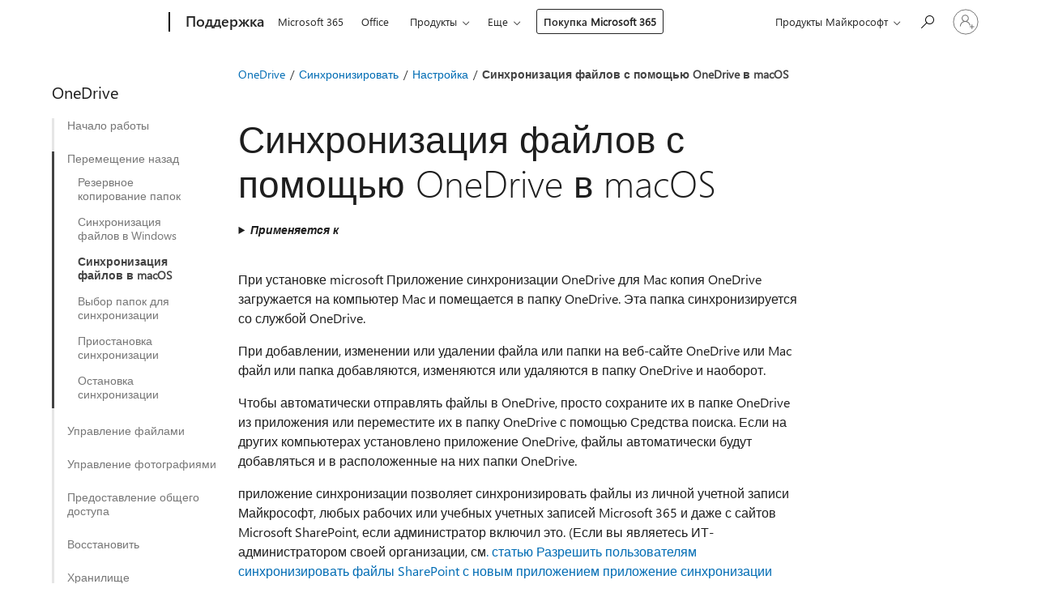

--- FILE ---
content_type: text/html; charset=utf-8
request_url: https://support.microsoft.com/ru-ru/office/%D1%81%D0%B8%D0%BD%D1%85%D1%80%D0%BE%D0%BD%D0%B8%D0%B7%D0%B0%D1%86%D0%B8%D1%8F-%D1%84%D0%B0%D0%B9%D0%BB%D0%BE%D0%B2-%D1%81-%D0%BF%D0%BE%D0%BC%D0%BE%D1%89%D1%8C%D1%8E-onedrive-%D0%B2-macos-d11b9f29-00bb-4172-be39-997da46f913f
body_size: 322781
content:

<!DOCTYPE html>
<html lang="ru-RU" dir="ltr">
<head>
	<meta charset="utf-8" />
	<meta name="viewport" content="width=device-width, initial-scale=1.0" />
	<title>&#x421;&#x438;&#x43D;&#x445;&#x440;&#x43E;&#x43D;&#x438;&#x437;&#x430;&#x446;&#x438;&#x44F; &#x444;&#x430;&#x439;&#x43B;&#x43E;&#x432; &#x441; &#x43F;&#x43E;&#x43C;&#x43E;&#x449;&#x44C;&#x44E; OneDrive &#x432; macOS - &#x421;&#x43B;&#x443;&#x436;&#x431;&#x430; &#x43F;&#x43E;&#x434;&#x434;&#x435;&#x440;&#x436;&#x43A;&#x438; &#x41C;&#x430;&#x439;&#x43A;&#x440;&#x43E;&#x441;&#x43E;&#x444;&#x442;</title>
	
	
		<link rel="canonical" href="https://support.microsoft.com/ru-ru/office/%D1%81%D0%B8%D0%BD%D1%85%D1%80%D0%BE%D0%BD%D0%B8%D0%B7%D0%B0%D1%86%D0%B8%D1%8F-%D1%84%D0%B0%D0%B9%D0%BB%D0%BE%D0%B2-%D1%81-%D0%BF%D0%BE%D0%BC%D0%BE%D1%89%D1%8C%D1%8E-onedrive-%D0%B2-macos-d11b9f29-00bb-4172-be39-997da46f913f" />

			<link rel="alternate" hreflang="ar-SA" href="https://support.microsoft.com/ar-sa/office/%D9%85%D8%B2%D8%A7%D9%85%D9%86%D8%A9-%D8%A7%D9%84%D9%85%D9%84%D9%81%D8%A7%D8%AA-%D9%85%D8%B9-onedrive-%D8%B9%D9%84%D9%89-macos-d11b9f29-00bb-4172-be39-997da46f913f" />
			<link rel="alternate" hreflang="bg-BG" href="https://support.microsoft.com/bg-bg/office/%D1%81%D0%B8%D0%BD%D1%85%D1%80%D0%BE%D0%BD%D0%B8%D0%B7%D0%B8%D1%80%D0%B0%D0%BD%D0%B5-%D0%BD%D0%B0-%D1%84%D0%B0%D0%B9%D0%BB%D0%BE%D0%B2%D0%B5-%D1%81-onedrive-%D0%BD%D0%B0-macos-d11b9f29-00bb-4172-be39-997da46f913f" />
			<link rel="alternate" hreflang="cs-CZ" href="https://support.microsoft.com/cs-cz/office/synchronizace-soubor%C5%AF-s-onedrivem-v-macos-d11b9f29-00bb-4172-be39-997da46f913f" />
			<link rel="alternate" hreflang="da-DK" href="https://support.microsoft.com/da-dk/office/synkroniser-filer-med-onedrive-p%C3%A5-macos-d11b9f29-00bb-4172-be39-997da46f913f" />
			<link rel="alternate" hreflang="de-DE" href="https://support.microsoft.com/de-de/office/synchronisieren-von-dateien-mit-onedrive-unter-macos-d11b9f29-00bb-4172-be39-997da46f913f" />
			<link rel="alternate" hreflang="el-GR" href="https://support.microsoft.com/el-gr/office/%CF%83%CF%85%CE%B3%CF%87%CF%81%CE%BF%CE%BD%CE%B9%CF%83%CE%BC%CF%8C%CF%82-%CE%B1%CF%81%CF%87%CE%B5%CE%AF%CF%89%CE%BD-%CE%BC%CE%B5-%CF%84%CE%BF-onedrive-%CF%83%CE%B5-macos-d11b9f29-00bb-4172-be39-997da46f913f" />
			<link rel="alternate" hreflang="en-AU" href="https://support.microsoft.com/en-au/office/sync-files-with-onedrive-on-macos-d11b9f29-00bb-4172-be39-997da46f913f" />
			<link rel="alternate" hreflang="en-GB" href="https://support.microsoft.com/en-gb/office/sync-files-with-onedrive-on-macos-d11b9f29-00bb-4172-be39-997da46f913f" />
			<link rel="alternate" hreflang="en-US" href="https://support.microsoft.com/en-us/office/sync-files-with-onedrive-on-macos-d11b9f29-00bb-4172-be39-997da46f913f" />
			<link rel="alternate" hreflang="es-ES" href="https://support.microsoft.com/es-es/office/sincronizar-archivos-con-onedrive-en-macos-d11b9f29-00bb-4172-be39-997da46f913f" />
			<link rel="alternate" hreflang="et-EE" href="https://support.microsoft.com/et-ee/office/failide-s%C3%BCnkroonimine-onedrive-iga-macos-is-d11b9f29-00bb-4172-be39-997da46f913f" />
			<link rel="alternate" hreflang="fi-FI" href="https://support.microsoft.com/fi-fi/office/tiedostojen-synkronointi-macos-n-onedriven-avulla-d11b9f29-00bb-4172-be39-997da46f913f" />
			<link rel="alternate" hreflang="fr-FR" href="https://support.microsoft.com/fr-fr/office/synchroniser-des-fichiers-avec-onedrive-sur-macos-d11b9f29-00bb-4172-be39-997da46f913f" />
			<link rel="alternate" hreflang="he-IL" href="https://support.microsoft.com/he-il/office/%D7%A1%D7%99%D7%A0%D7%9B%D7%A8%D7%95%D7%9F-%D7%A7%D7%91%D7%A6%D7%99%D7%9D-%D7%A2%D7%9D-onedrive-%D7%91-macos-d11b9f29-00bb-4172-be39-997da46f913f" />
			<link rel="alternate" hreflang="hr-HR" href="https://support.microsoft.com/hr-hr/office/sinkronizacija-datoteka-sa-servisom-onedrive-u-sustavu-macos-d11b9f29-00bb-4172-be39-997da46f913f" />
			<link rel="alternate" hreflang="hu-HU" href="https://support.microsoft.com/hu-hu/office/f%C3%A1jlok-szinkroniz%C3%A1l%C3%A1sa-a-onedrive-val-macos-rendszeren-d11b9f29-00bb-4172-be39-997da46f913f" />
			<link rel="alternate" hreflang="id-ID" href="https://support.microsoft.com/id-id/office/menyinkronkan-file-dengan-onedrive-di-macos-d11b9f29-00bb-4172-be39-997da46f913f" />
			<link rel="alternate" hreflang="it-IT" href="https://support.microsoft.com/it-it/office/sincronizzare-i-file-con-onedrive-in-macos-d11b9f29-00bb-4172-be39-997da46f913f" />
			<link rel="alternate" hreflang="ja-JP" href="https://support.microsoft.com/ja-jp/office/macos-%E4%B8%8A%E3%81%AE-onedrive-%E3%81%A7%E3%83%95%E3%82%A1%E3%82%A4%E3%83%AB%E3%82%92%E5%90%8C%E6%9C%9F%E3%81%99%E3%82%8B-d11b9f29-00bb-4172-be39-997da46f913f" />
			<link rel="alternate" hreflang="ko-KR" href="https://support.microsoft.com/ko-kr/office/macos%EC%97%90%EC%84%9C-onedrive%EC%99%80-%ED%8C%8C%EC%9D%BC-%EB%8F%99%EA%B8%B0%ED%99%94-d11b9f29-00bb-4172-be39-997da46f913f" />
			<link rel="alternate" hreflang="lt-LT" href="https://support.microsoft.com/lt-lt/office/fail%C5%B3-sinchronizavimas-su-onedrive-sistemoje-macos-d11b9f29-00bb-4172-be39-997da46f913f" />
			<link rel="alternate" hreflang="lv-LV" href="https://support.microsoft.com/lv-lv/office/failu-sinhroniz%C4%93%C5%A1ana-ar-onedrive-oper%C4%93t%C4%81jsist%C4%93m%C4%81-macos-d11b9f29-00bb-4172-be39-997da46f913f" />
			<link rel="alternate" hreflang="nb-NO" href="https://support.microsoft.com/nb-no/office/synkronisere-filer-med-onedrive-p%C3%A5-macos-d11b9f29-00bb-4172-be39-997da46f913f" />
			<link rel="alternate" hreflang="nl-NL" href="https://support.microsoft.com/nl-nl/office/bestanden-synchroniseren-met-onedrive-in-macos-d11b9f29-00bb-4172-be39-997da46f913f" />
			<link rel="alternate" hreflang="pl-PL" href="https://support.microsoft.com/pl-pl/office/synchronizowanie-plik%C3%B3w-za-pomoc%C4%85-us%C5%82ugi-onedrive-w-systemie-macos-d11b9f29-00bb-4172-be39-997da46f913f" />
			<link rel="alternate" hreflang="pt-BR" href="https://support.microsoft.com/pt-br/office/sincronizar-ficheiros-com-o-onedrive-no-macos-d11b9f29-00bb-4172-be39-997da46f913f" />
			<link rel="alternate" hreflang="pt-PT" href="https://support.microsoft.com/pt-pt/office/sincronizar-ficheiros-com-o-onedrive-no-macos-d11b9f29-00bb-4172-be39-997da46f913f" />
			<link rel="alternate" hreflang="ro-RO" href="https://support.microsoft.com/ro-ro/office/sincronizarea-fi%C8%99ierelor-cu-onedrive-pe-macos-d11b9f29-00bb-4172-be39-997da46f913f" />
			<link rel="alternate" hreflang="ru-RU" href="https://support.microsoft.com/ru-ru/office/%D1%81%D0%B8%D0%BD%D1%85%D1%80%D0%BE%D0%BD%D0%B8%D0%B7%D0%B0%D1%86%D0%B8%D1%8F-%D1%84%D0%B0%D0%B9%D0%BB%D0%BE%D0%B2-%D1%81-%D0%BF%D0%BE%D0%BC%D0%BE%D1%89%D1%8C%D1%8E-onedrive-%D0%B2-macos-d11b9f29-00bb-4172-be39-997da46f913f" />
			<link rel="alternate" hreflang="sk-SK" href="https://support.microsoft.com/sk-sk/office/synchroniz%C3%A1cia-s%C3%BAborov-s-onedrivom-v-syst%C3%A9me-macos-d11b9f29-00bb-4172-be39-997da46f913f" />
			<link rel="alternate" hreflang="sl-SI" href="https://support.microsoft.com/sl-si/office/sinhronizacija-datotek-s-storitvijo-onedrive-v-sistemu-macos-d11b9f29-00bb-4172-be39-997da46f913f" />
			<link rel="alternate" hreflang="sr-Latn-RS" href="https://support.microsoft.com/sr-latn-rs/office/sinhronizovanje-datoteka-pomo%C4%87u-usluge-onedrive-u-operativnom-sistemu-macos-d11b9f29-00bb-4172-be39-997da46f913f" />
			<link rel="alternate" hreflang="sv-SE" href="https://support.microsoft.com/sv-se/office/synkronisera-filer-med-onedrive-p%C3%A5-macos-d11b9f29-00bb-4172-be39-997da46f913f" />
			<link rel="alternate" hreflang="th-TH" href="https://support.microsoft.com/th-th/office/%E0%B8%8B%E0%B8%B4%E0%B8%87%E0%B8%84%E0%B9%8C%E0%B9%84%E0%B8%9F%E0%B8%A5%E0%B9%8C%E0%B8%81%E0%B8%B1%E0%B8%9A-onedrive-%E0%B8%9A%E0%B8%99-macos-d11b9f29-00bb-4172-be39-997da46f913f" />
			<link rel="alternate" hreflang="tr-TR" href="https://support.microsoft.com/tr-tr/office/macos-%C3%BCzerinde-onedrive-ile-dosyalar%C4%B1-e%C5%9Fitleme-d11b9f29-00bb-4172-be39-997da46f913f" />
			<link rel="alternate" hreflang="uk-UA" href="https://support.microsoft.com/uk-ua/office/%D1%81%D0%B8%D0%BD%D1%85%D1%80%D0%BE%D0%BD%D1%96%D0%B7%D0%B0%D1%86%D1%96%D1%8F-%D1%84%D0%B0%D0%B9%D0%BB%D1%96%D0%B2-%D0%B7%D1%96-%D1%81%D0%BB%D1%83%D0%B6%D0%B1%D0%BE%D1%8E-onedrive-%D1%83-macos-d11b9f29-00bb-4172-be39-997da46f913f" />
			<link rel="alternate" hreflang="vi-VN" href="https://support.microsoft.com/vi-vn/office/%C4%91%E1%BB%93ng-b%E1%BB%99-t%E1%BB%87p-v%E1%BB%9Bi-onedrive-tr%C3%AAn-macos-d11b9f29-00bb-4172-be39-997da46f913f" />
			<link rel="alternate" hreflang="zh-CN" href="https://support.microsoft.com/zh-cn/office/%E5%9C%A8-macos-%E4%B8%8A%E4%BD%BF%E7%94%A8-onedrive-%E5%90%8C%E6%AD%A5%E6%96%87%E4%BB%B6-d11b9f29-00bb-4172-be39-997da46f913f" />
			<link rel="alternate" hreflang="zh-HK" href="https://support.microsoft.com/zh-hk/office/%E5%9C%A8-macos-%E4%B8%8A%E8%88%87-onedrive-%E5%90%8C%E6%AD%A5%E6%AA%94%E6%A1%88-d11b9f29-00bb-4172-be39-997da46f913f" />
			<link rel="alternate" hreflang="zh-TW" href="https://support.microsoft.com/zh-tw/office/%E5%9C%A8-macos-%E4%B8%8A%E8%88%87-onedrive-%E5%90%8C%E6%AD%A5%E6%AA%94%E6%A1%88-d11b9f29-00bb-4172-be39-997da46f913f" />
	<meta name="awa-articleGuid" content="d11b9f29-00bb-4172-be39-997da46f913f" />
	
	<meta name="description" content="&#x423;&#x437;&#x43D;&#x430;&#x439;&#x442;&#x435;, &#x43A;&#x430;&#x43A; &#x443;&#x441;&#x442;&#x430;&#x43D;&#x43E;&#x432;&#x438;&#x442;&#x44C; OneDrive &#x438; &#x441;&#x438;&#x43D;&#x445;&#x440;&#x43E;&#x43D;&#x438;&#x437;&#x438;&#x440;&#x43E;&#x432;&#x430;&#x442;&#x44C; &#x444;&#x430;&#x439;&#x43B;&#x44B; OneDrive &#x441; &#x43A;&#x43E;&#x43C;&#x43F;&#x44C;&#x44E;&#x442;&#x435;&#x440;&#x43E;&#x43C; Mac OS X." />
	<meta name="firstPublishedDate" content="2015-12-16" />
	<meta name="lastPublishedDate" content="2026-01-10" />
	<meta name="commitId" content="a2be5a6ee3fdbc97e220a21b05c3215e69395f9f" />
	<meta name="schemaName" content="HELP ARTICLE" />
	<meta name="awa-schemaName" content="HELP ARTICLE" />

	<meta name="search.applicationSuite" content="OneDrive,ONEDRIVEG,OneDrive,OneDrive,OneDrive" />
	<meta name="search.appverid" content="MED150,GEU150,GEA150,ODB150,GOB150,ODB160,GOB160,ODB190,OCM160,OBM160,SPO160,BSA160,GSP150,SPB160,OSU190,ODB210,OSU210,MYP140" />
	<meta name="search.audienceType" content="End User" />
	<meta name="search.contenttype" content="How To" />
	
	<meta name="search.description" content="&#x423;&#x437;&#x43D;&#x430;&#x439;&#x442;&#x435;, &#x43A;&#x430;&#x43A; &#x443;&#x441;&#x442;&#x430;&#x43D;&#x43E;&#x432;&#x438;&#x442;&#x44C; OneDrive &#x438; &#x441;&#x438;&#x43D;&#x445;&#x440;&#x43E;&#x43D;&#x438;&#x437;&#x438;&#x440;&#x43E;&#x432;&#x430;&#x442;&#x44C; &#x444;&#x430;&#x439;&#x43B;&#x44B; OneDrive &#x441; &#x43A;&#x43E;&#x43C;&#x43F;&#x44C;&#x44E;&#x442;&#x435;&#x440;&#x43E;&#x43C; Mac OS X." />
	<meta name="search.IsOfficeDoc" content="true" />
	
	
	
	
	
	<meta name="search.sku" content="Office 365 Midsize Business admin,Office 365 operated by 21Vianet - Enterprise,Office 365 operated by 21Vianet - Enterprise admin,OneDrive for Business,OneDrive for Business,SharePoint Online admin center,SharePoint Online Small Business,My Office for iPhone" />
	<meta name="search.skuid" content="MED150,GEU150,GEA150,ODB150,ODB160,BSA160,SPB160,MYP140" />
	<meta name="search.softwareVersion" content="15,15,15,15,15,16,16,19,16,16,16,16,15,16,19,21,21,14" />
	<meta name="search.mkt" content="ru-RU" />

	
	
	<meta name="ms.lang" content="ru" />
	<meta name="ms.loc" content="RU" />
	<meta name="ms.ocpub.assetID" content="d11b9f29-00bb-4172-be39-997da46f913f" />

	
	<meta name="awa-isContactUsAllowed" content="false" />
	<meta name="awa-asst" content="d11b9f29-00bb-4172-be39-997da46f913f" />
	<meta name="awa-pageType" content="Article" />
	



	


<meta name="awa-env" content="Production" />
<meta name="awa-market" content="ru-RU" />
<meta name="awa-contentlang" content="ru" />
<meta name="awa-userFlightingId" content="6b0a667e-a1cb-48df-ab26-6296e7f6f293" />
<meta name="awa-expid" content="P-R-1753027-1-1;P-R-1087983-1-1;P-E-1693585-2-3;P-E-1661482-2-3;P-E-1660511-2-3;P-E-1656596-C1-5;P-E-1551018-C1-8;P-E-1585233-C1-3;P-E-1570667-C1-4;P-E-1560750-C1-7;P-E-1554013-2-6;P-E-1536917-2-5;P-E-1526785-2-5;P-E-1260007-C1-3;P-E-1046152-2-3;P-R-1545158-1-4;P-R-1426254-2-6;P-R-1392118-1-2;P-R-1245128-2-4;P-R-1235984-2-3;P-R-1211158-1-4;P-R-1150391-2-8;P-R-1150395-2-8;P-R-1150399-2-8;P-R-1150396-2-8;P-R-1150394-2-8;P-R-1150390-2-8;P-R-1150386-2-8;P-R-1146801-1-11;P-R-1141562-1-2;P-R-1141283-2-9;P-R-1136354-8-9;P-R-1119659-1-16;P-R-1119437-1-17;P-R-1116805-2-18;P-R-1116803-2-20;P-R-1114100-1-2;P-R-1096341-2-6;P-R-1088825-2-10;P-R-1089468-1-2;P-R-1085248-1-2;P-R-1072011-12-8;P-R-1033854-4-6;P-R-1029969-4-4;P-R-1020735-7-10;P-R-1018544-4-7;P-R-1009708-2-9;P-R-1005895-2-11;P-R-113175-4-7;P-R-110379-1-7;P-R-107838-1-7;P-R-106524-1-3;P-R-103787-2-5;P-R-101783-1-2;P-R-97577-1-5;P-R-97457-1-10;P-R-94390-1-2;P-R-94360-10-25;P-R-93416-1-3;P-R-90963-2-2;P-R-73296-2-15" />
<meta name="awa-irisId" />
<meta name="awa-origindatacenter" content="Central US" />
<meta name="awa-variationid" content="ECS" />
<meta name="awa-prdct" content="office.com" />
<meta name="awa-stv" content="3.0.0-5086149387ae52815ad98a279ea46a4461b00b67&#x2B;5086149387ae52815ad98a279ea46a4461b00b67" />


 
	<meta name="awa-title" content="&#x421;&#x438;&#x43D;&#x445;&#x440;&#x43E;&#x43D;&#x438;&#x437;&#x430;&#x446;&#x438;&#x44F; &#x444;&#x430;&#x439;&#x43B;&#x43E;&#x432; &#x441; &#x43F;&#x43E;&#x43C;&#x43E;&#x449;&#x44C;&#x44E; OneDrive &#x432; macOS - &#x421;&#x43B;&#x443;&#x436;&#x431;&#x430; &#x43F;&#x43E;&#x434;&#x434;&#x435;&#x440;&#x436;&#x43A;&#x438; &#x41C;&#x430;&#x439;&#x43A;&#x440;&#x43E;&#x441;&#x43E;&#x444;&#x442;" />
	
	<meta name="awa-selfHelpExp" content="railbanner_business" />
	<meta name="awa-dataBoundary" content="WW" />

	<link rel="stylesheet" href="/css/fonts/site-fonts.css?v=XWcxZPSEmN3tnHWAVMOFsAlPJq7aug49fUGb8saTNjw" />
	<link rel="stylesheet" href="/css/glyphs/glyphs.css?v=VOnvhT441Pay0WAKH5gdcXXigXpiuNbaQcI9DgXyoDE" />

	

    <link rel="dns-prefetch" href="https://aadcdn.msftauth.net" />
    <link rel="preconnect" href="https://aadcdn.msftauth.net" crossorigin=&quot;anonymous&quot; />
    <link rel="dns-prefetch" href="https://browser.events.data.microsoft.com" />
    <link rel="preconnect" href="https://browser.events.data.microsoft.com" crossorigin=&quot;anonymous&quot; />
    <link rel="dns-prefetch" href="https://c.s-microsoft.com" />
    <link rel="preconnect" href="https://c.s-microsoft.com" crossorigin=&quot;anonymous&quot; />
    <link rel="dns-prefetch" href="https://img-prod-cms-rt-microsoft-com.akamaized.net" />
    <link rel="preconnect" href="https://img-prod-cms-rt-microsoft-com.akamaized.net" crossorigin=&quot;anonymous&quot; />
    <link rel="dns-prefetch" href="https://js.monitor.azure.com" />
    <link rel="preconnect" href="https://js.monitor.azure.com" crossorigin=&quot;anonymous&quot; />
    <link rel="dns-prefetch" href="https://logincdn.msauth.net" />
    <link rel="preconnect" href="https://logincdn.msauth.net" crossorigin=&quot;anonymous&quot; />
    <link rel="dns-prefetch" href="https://mem.gfx.ms" />
    <link rel="preconnect" href="https://mem.gfx.ms" crossorigin=&quot;anonymous&quot; />
    <link rel="dns-prefetch" href="https://www.microsoft.com" />
    <link rel="preconnect" href="https://www.microsoft.com" crossorigin=&quot;anonymous&quot; />


	<link rel="stylesheet" href="/css/Article/article.css?v=0L89BVeP4I_vlf3G71MrPYAXM1CtRPw6ZcJwIduUvCA" />
	
	<link rel="stylesheet" href="/css/SearchBox/search-box.css?v=bybwzGBajHicVXspVs540UfV0swW0vCbOmBjBryj9N4" />
	<link rel="stylesheet" href="/css/sitewide/articleCss-overwrite.css?v=D0lQRoIlvFHSQBRTb-gAQ5KkFe8B8NuSoliBjnT5xZ4" />
	
	
	<link rel="stylesheet" href="/css/MeControlCallout/teaching-callout.css?v=690pjf05o15fVEafEpUwgaF8vqVfOkp5wP1Jl9gE99U" />
	
	<noscript>
		<link rel="stylesheet" href="/css/Article/article.noscript.css?v=88-vV8vIkcKpimEKjULkqpt8CxdXf5avAeGxsHgVOO0" />
	</noscript>

	<link rel="stylesheet" href="/css/promotionbanner/promotion-banner.css?v=cAmflE3c6Gw7niTOiMPEie9MY87yDE2mSl3DO7_jZRI" media="none" onload="this.media=&#x27;all&#x27;" /><noscript><link href="/css/promotionbanner/promotion-banner.css?v=cAmflE3c6Gw7niTOiMPEie9MY87yDE2mSl3DO7_jZRI" rel="stylesheet"></noscript>
	
	<link rel="stylesheet" href="/css/ArticleSupportBridge/article-support-bridge.css?v=R_P0TJvD9HoRHQBEdvBR1WhNn7dSbvOYWmVA9taxbpM" media="none" onload="this.media=&#x27;all&#x27;" /><noscript><link href="/css/ArticleSupportBridge/article-support-bridge.css?v=R_P0TJvD9HoRHQBEdvBR1WhNn7dSbvOYWmVA9taxbpM" rel="stylesheet"></noscript>
	<link rel="stylesheet" href="/css/StickyFeedback/sticky-feedback.css?v=cMfNdAUue7NxZUj3dIt_v5DIuzmw9ohJW109iXQpWnI" media="none" onload="this.media=&#x27;all&#x27;" /><noscript><link href="/css/StickyFeedback/sticky-feedback.css?v=cMfNdAUue7NxZUj3dIt_v5DIuzmw9ohJW109iXQpWnI" rel="stylesheet"></noscript>
	<link rel="stylesheet" href="/css/feedback/feedback.css?v=Rkcw_yfLWOMtOcWOljMOiZgymMcrG0GDpo4Lf-TUzPo" media="none" onload="this.media=&#x27;all&#x27;" /><noscript><link href="/css/feedback/feedback.css?v=Rkcw_yfLWOMtOcWOljMOiZgymMcrG0GDpo4Lf-TUzPo" rel="stylesheet"></noscript>
	
	

	<link rel="apple-touch-icon" sizes="180x180" href="/apple-touch-icon.png">
<link rel="icon" type="image/png" sizes="32x32" href="/favicon-32x32.png">
<link rel="icon" type="image/png" sizes="16x16" href="/favicon-16x16.png">


	
        <link rel="stylesheet" href="https://www.microsoft.com/onerfstatics/marketingsites-eus-prod/cyrillic/shell/_scrf/css/themes=default.device=uplevel_web_pc/63-57d110/c9-be0100/a6-e969ef/43-9f2e7c/82-8b5456/a0-5d3913/4f-460e79/ae-f1ac0c?ver=2.0&amp;_cf=02242021_3231" type="text/css" media="all" />
    

	
		<link rel="stylesheet" href="/css/Article/left-nav.css?v=P4vuAkZCGQgjSSlYzU6z5FtdGykZHjeUthqLptyBPAk" />
		<link rel="stylesheet" href="/css/Article/multimedia-left-nav.css?v=WGrcIW6Ipz_Jwu3mzb5TNSNkonDhTQVz3J1KqMCSw9E" />
	
	
	<script type="text/javascript">
		var OOGlobal = {
			BaseDomain: location.protocol + "//" + location.host,
			Culture: "ru-RU",
			Language: "ru",
			LCID: "1049",
			IsAuthenticated: "False",
			WebAppUrl: "https://office.com/start",
			GUID: "d11b9f29-00bb-4172-be39-997da46f913f",
			Platform: navigator.platform,
			MixOembedUrl: "https://mix.office.com/oembed/",
			MixWatchUrl: "https://mix.office.com/watch/"
		};
	</script>

	
		


<script type="text/javascript">
	(function () {
		var creativeReady = false;
		var isSilentSignInComplete = false;
		var authInfo = {
			authType: "None",
			puid: "",
			tenantId: "",
			isAdult: true
			};

		var renderPromotion = function (dataBoundary) {
			if (creativeReady && isSilentSignInComplete) {
				window.UcsCreative.renderTemplate({
					partnerId: "7bb7e07d-3e57-4ee3-b78f-26a4292b841a",
					shouldSetUcsMuid: true,
					dataBoundary: dataBoundary,
					attributes: {
						placement: "88000534",
						locale: "ru-ru",
						country: "ru",
						scs_ecsFlightId: "P-R-1753027-1;P-R-1087983-1;P-E-1693585-2;P-E-1661482-2;P-E-1660511-2;P-E-1656596-C1;P-E-1551018-C1;P-E-1585233-C1;P-E-1570667-C1;P-E-1560750-C1;P-E-1554013-2;P-E-1536917-2;P-E-1526785-2;P-E-1260007-C1;P-E-1046152-2;P-R-1545158-1;P-R-1426254-2;P-R-1392118-1;P-R-1245128-2;P-R-1235984-2;P-R-1211158-1;P-R-1150391-2;P-R-1150395-2;P-R-1150399-2;P-R-1150396-2;P-R-1150394-2;P-R-1150390-2;P-R-1150386-2;P-R-1146801-1;P-R-1141562-1;P-R-1141283-2;P-R-1136354-8;P-R-1119659-1;P-R-1119437-1;P-R-1116805-2;P-R-1116803-2;P-R-1114100-1;P-R-1096341-2;P-R-1088825-2;P-R-1089468-1;P-R-1085248-1;P-R-1072011-12;P-R-1033854-4;P-R-1029969-4;P-R-1020735-7;P-R-1018544-4;P-R-1009708-2;P-R-1005895-2;P-R-113175-4;P-R-110379-1;P-R-107838-1;P-R-106524-1;P-R-103787-2;P-R-101783-1;P-R-97577-1;P-R-97457-1;P-R-94390-1;P-R-94360-10;P-R-93416-1;P-R-90963-2;P-R-73296-2",
						SCS_promotionCategory: "uhfbuybutton;railbanner_business",
						articleType: "railbanner_business",
						operatingSystem: "Mac",
						authType: authInfo.authType,
						PUID: authInfo.puid,
						TenantId: authInfo.tenantId,
                        TOPT: "",
                        AdditionalBannerId: "ucsRailInlineContainer",
					}
				});
			}
		};

		window.document.addEventListener('ucsCreativeRendered', function () {
			if (typeof window.initPromotionLogger !== 'undefined') {
				window.initPromotionLogger();
			}
		});

		window.document.addEventListener('ucsCreativeReady', function () {
			creativeReady = true;
			renderPromotion("WW");
		});

		if (!isSilentSignInComplete) {
			window.document.addEventListener('silentSignInComplete', function (event) {
				if (event.detail && event.detail.puid) {
					authInfo.isAdult = event.detail.isAdult;
					authInfo.authType = event.detail.authType;
					authInfo.puid = event.detail.puid;
					authInfo.tenantId = event.detail.account.tenantId;
				}

				isSilentSignInComplete = true;
				renderPromotion(event.detail.dataBoundary);
			});
		}
	})();
</script>

<script type="text/javascript" defer src="/lib/ucs/dist/ucsCreativeService.js?v=RNwXI4r6IRH1mrd2dPPGZEYOQnUcs8HAddnyceXlw88"></script>
	

	<script>
		if (window.location.search) {
			var params = new URLSearchParams(window.location.search);
			if (params.has('action') && params.get('action') === 'download'){
				params.delete('action');
			}

			history.replaceState({}, '', window.location.pathname + (params.toString() ? '?' + params.toString() : ''));
		}
	</script>


</head>
<body class="supCont ocArticle">
	<div id="ocBodyWrapper">
		
		

<div class="supLeftNavMobileView" dir="ltr">
	<div class="supLeftNavMobileViewHeader">
		<div class="supLeftNavMobileViewHeaderTitle" role="heading" aria-level="2">Связанные темы</div>
		<div class="supLeftNavMobileViewCloseButton">
			<a href="javascript:" class="supLeftNavMobileViewClose" ms.interactiontype="11" data-bi-bhvr="HIDE" data-bi-area="Banner" ms.pgarea="leftnav" role="button" aria-label="Закрыть">&times;</a>
		</div>
	</div>
	
	<div class="supLeftNavMobileViewContent grd" role="complementary" aria-label="Связанные ссылки" ms.pgarea="leftnav" data-bi-area="leftnav">
		

	<div role="heading" aria-level="2" id="supLeftNavMobileDisplayTitle" tabindex="-1">OneDrive</div>
			<div class="supLeftNavCategory">
				<div class="supLeftNavCategoryTitle">
					<a class="supLeftNavLink" data-bi-slot="1" href="/ru-ru/office/%D1%81%D0%BA%D0%B0%D1%87%D0%B0%D1%82%D1%8C-onedrive-579d71c9-fbdd-4d6a-80ba-d0fac3920aac">&#x41D;&#x430;&#x447;&#x430;&#x43B;&#x43E; &#x440;&#x430;&#x431;&#x43E;&#x442;&#x44B;</a>
				</div>
				<ul class="supLeftNavArticles">
							<li class="supLeftNavArticle">
								<a class="supLeftNavLink" data-bi-slot="2" href="/ru-ru/office/%D1%81%D0%BA%D0%B0%D1%87%D0%B0%D1%82%D1%8C-onedrive-579d71c9-fbdd-4d6a-80ba-d0fac3920aac">&#x421;&#x43A;&#x430;&#x447;&#x438;&#x432;&#x430;&#x43D;&#x438;&#x435; OneDrive</a>
							</li>
							<li class="supLeftNavArticle">
								<a class="supLeftNavLink" data-bi-slot="3" href="/ru-ru/office/%D0%B8%D1%81%D0%BF%D0%BE%D0%BB%D1%8C%D0%B7%D0%BE%D0%B2%D0%B0%D0%BD%D0%B8%D0%B5-onedrive-%D0%BD%D0%B0-%D1%83%D1%81%D1%82%D1%80%D0%BE%D0%B9%D1%81%D1%82%D0%B2%D0%B0%D1%85-android-%D0%B8-ios-2b7a570a-1715-4c16-a545-f268762b4aae">OneDrive &#x43D;&#x430; &#x43C;&#x43E;&#x431;&#x438;&#x43B;&#x44C;&#x43D;&#x43E;&#x43C; &#x443;&#x441;&#x442;&#x440;&#x43E;&#x439;&#x441;&#x442;&#x432;&#x435;</a>
							</li>
							<li class="supLeftNavArticle">
								<a class="supLeftNavLink" data-bi-slot="4" href="/ru-ru/office/%D0%B4%D0%BE%D0%B1%D0%B0%D0%B2%D0%BB%D0%B5%D0%BD%D0%B8%D0%B5-%D0%B8-%D1%81%D0%BE%D1%85%D1%80%D0%B0%D0%BD%D0%B5%D0%BD%D0%B8%D0%B5-%D1%84%D0%B0%D0%B9%D0%BB%D0%BE%D0%B2-%D0%B8-%D0%BF%D0%B0%D0%BF%D0%BE%D0%BA-%D0%B2-onedrive-a5710114-6aeb-4bf5-a336-dffa7cc0b77a">&#x41E;&#x442;&#x43F;&#x440;&#x430;&#x432;&#x43A;&#x430; &#x438; &#x441;&#x43E;&#x445;&#x440;&#x430;&#x43D;&#x435;&#x43D;&#x438;&#x435; &#x444;&#x430;&#x439;&#x43B;&#x43E;&#x432; &#x438; &#x43F;&#x430;&#x43F;&#x43E;&#x43A;</a>
							</li>
							<li class="supLeftNavArticle">
								<a class="supLeftNavLink" data-bi-slot="5" href="/ru-ru/office/%D1%81%D0%BE%D0%B2%D0%BC%D0%B5%D1%81%D1%82%D0%BD%D0%B0%D1%8F-%D1%80%D0%B0%D0%B1%D0%BE%D1%82%D0%B0-%D0%B2-onedrive-d8a2a19a-e306-4ca5-9b00-19b0e96890d6">&#x41E;&#x431;&#x449;&#x438;&#x439; &#x434;&#x43E;&#x441;&#x442;&#x443;&#x43F; &#x438; &#x441;&#x43E;&#x432;&#x43C;&#x435;&#x441;&#x442;&#x43D;&#x430;&#x44F; &#x440;&#x430;&#x431;&#x43E;&#x442;&#x430;</a>
							</li>
							<li class="supLeftNavArticle">
								<a class="supLeftNavLink" data-bi-slot="6" href="/ru-ru/office/%D0%B7%D0%B0%D1%89%D0%B8%D1%82%D0%B0-%D1%84%D0%B0%D0%B9%D0%BB%D0%BE%D0%B2-onedrive-%D0%B2-%D0%BB%D0%B8%D1%87%D0%BD%D0%BE%D0%BC-%D1%81%D0%B5%D0%B9%D1%84%D0%B5-6540ef37-e9bf-4121-a773-56f98dce78c4">&#x417;&#x430;&#x449;&#x438;&#x442;&#x430; &#x444;&#x430;&#x439;&#x43B;&#x43E;&#x432; &#x441; &#x43F;&#x43E;&#x43C;&#x43E;&#x449;&#x44C;&#x44E; &#x441;&#x435;&#x439;&#x444;&#x430;</a>
							</li>
							<li class="supLeftNavArticle">
								<a class="supLeftNavLink" data-bi-slot="7" href="/ru-ru/office/%D0%B4%D0%BE%D0%B1%D0%B0%D0%B2%D0%BB%D0%B5%D0%BD%D0%B8%D0%B5-onedrive-%D0%B2-%D0%BA%D0%B0%D1%87%D0%B5%D1%81%D1%82%D0%B2%D0%B5-%D1%81%D0%BB%D1%83%D0%B6%D0%B1%D1%8B-3ae78a39-c0de-4c86-8abc-ad519b6de44e">&#x414;&#x43E;&#x431;&#x430;&#x432;&#x43B;&#x435;&#x43D;&#x438;&#x435; OneDrive &#x432; &#x43A;&#x430;&#x447;&#x435;&#x441;&#x442;&#x432;&#x435; &#x441;&#x43B;&#x443;&#x436;&#x431;&#x44B;</a>
							</li>
				</ul>
			</div>
			<div class="supLeftNavCategory supLeftNavActiveCategory">
				<div class="supLeftNavCategoryTitle">
					<a class="supLeftNavLink" ms.interactiontype="11" data-bi-slot="2" href="/ru-ru/office/%D1%80%D0%B5%D0%B7%D0%B5%D1%80%D0%B2%D0%BD%D0%BE%D0%B5-%D0%BA%D0%BE%D0%BF%D0%B8%D1%80%D0%BE%D0%B2%D0%B0%D0%BD%D0%B8%D0%B5-%D0%BF%D0%B0%D0%BF%D0%BE%D0%BA-%D1%81-%D0%BF%D0%BE%D0%BC%D0%BE%D1%89%D1%8C%D1%8E-onedrive-d61a7930-a6fb-4b95-b28a-6552e77c3057">&#x41F;&#x435;&#x440;&#x435;&#x43C;&#x435;&#x449;&#x435;&#x43D;&#x438;&#x435; &#x43D;&#x430;&#x437;&#x430;&#x434;</a>
				</div>
				<ul class="supLeftNavArticles">
							<li class="supLeftNavArticle">
								<a class="supLeftNavLink" data-bi-slot="3" href="/ru-ru/office/%D1%80%D0%B5%D0%B7%D0%B5%D1%80%D0%B2%D0%BD%D0%BE%D0%B5-%D0%BA%D0%BE%D0%BF%D0%B8%D1%80%D0%BE%D0%B2%D0%B0%D0%BD%D0%B8%D0%B5-%D0%BF%D0%B0%D0%BF%D0%BE%D0%BA-%D1%81-%D0%BF%D0%BE%D0%BC%D0%BE%D1%89%D1%8C%D1%8E-onedrive-d61a7930-a6fb-4b95-b28a-6552e77c3057">&#x420;&#x435;&#x437;&#x435;&#x440;&#x432;&#x43D;&#x43E;&#x435; &#x43A;&#x43E;&#x43F;&#x438;&#x440;&#x43E;&#x432;&#x430;&#x43D;&#x438;&#x435; &#x43F;&#x430;&#x43F;&#x43E;&#x43A;</a>
							</li>
							<li class="supLeftNavArticle">
								<a class="supLeftNavLink" data-bi-slot="4" href="/ru-ru/office/%D1%81%D0%B8%D0%BD%D1%85%D1%80%D0%BE%D0%BD%D0%B8%D0%B7%D0%B0%D1%86%D0%B8%D1%8F-%D1%84%D0%B0%D0%B9%D0%BB%D0%BE%D0%B2-%D1%81-%D0%BF%D0%BE%D0%BC%D0%BE%D1%89%D1%8C%D1%8E-onedrive-%D0%B2-windows-615391c4-2bd3-4aae-a42a-858262e42a49">&#x421;&#x438;&#x43D;&#x445;&#x440;&#x43E;&#x43D;&#x438;&#x437;&#x430;&#x446;&#x438;&#x44F; &#x444;&#x430;&#x439;&#x43B;&#x43E;&#x432; &#x432; Windows</a>
							</li>
							<li class="supLeftNavArticle supLeftNavCurrentArticle">
								<a class="supLeftNavLink" data-bi-slot="5" aria-current="page" href="/ru-ru/office/%D1%81%D0%B8%D0%BD%D1%85%D1%80%D0%BE%D0%BD%D0%B8%D0%B7%D0%B0%D1%86%D0%B8%D1%8F-%D1%84%D0%B0%D0%B9%D0%BB%D0%BE%D0%B2-%D1%81-%D0%BF%D0%BE%D0%BC%D0%BE%D1%89%D1%8C%D1%8E-onedrive-%D0%B2-macos-d11b9f29-00bb-4172-be39-997da46f913f">&#x421;&#x438;&#x43D;&#x445;&#x440;&#x43E;&#x43D;&#x438;&#x437;&#x430;&#x446;&#x438;&#x44F; &#x444;&#x430;&#x439;&#x43B;&#x43E;&#x432; &#x432; macOS</a>
							</li>
							<li class="supLeftNavArticle">
								<a class="supLeftNavLink" data-bi-slot="6" href="/ru-ru/office/%D0%B2%D1%8B%D0%B1%D0%B5%D1%80%D0%B8%D1%82%D0%B5-%D0%BF%D0%B0%D0%BF%D0%BA%D0%B8-onedrive-%D0%BA%D0%BE%D1%82%D0%BE%D1%80%D1%8B%D0%B5-%D0%BD%D1%83%D0%B6%D0%BD%D0%BE-%D1%81%D0%B8%D0%BD%D1%85%D1%80%D0%BE%D0%BD%D0%B8%D0%B7%D0%B8%D1%80%D0%BE%D0%B2%D0%B0%D1%82%D1%8C-%D0%B2-windows-%D0%B8%D0%BB%D0%B8-macos-98b8b011-8b94-419b-aa95-a14ff2415e85">&#x412;&#x44B;&#x431;&#x43E;&#x440; &#x43F;&#x430;&#x43F;&#x43E;&#x43A; &#x434;&#x43B;&#x44F; &#x441;&#x438;&#x43D;&#x445;&#x440;&#x43E;&#x43D;&#x438;&#x437;&#x430;&#x446;&#x438;&#x438;</a>
							</li>
							<li class="supLeftNavArticle">
								<a class="supLeftNavLink" data-bi-slot="7" href="/ru-ru/office/%D0%BF%D1%80%D0%B8%D0%BE%D1%81%D1%82%D0%B0%D0%BD%D0%BE%D0%B2%D0%BA%D0%B0-%D0%B8-%D0%B2%D0%BE%D0%B7%D0%BE%D0%B1%D0%BD%D0%BE%D0%B2%D0%BB%D0%B5%D0%BD%D0%B8%D0%B5-%D1%81%D0%B8%D0%BD%D1%85%D1%80%D0%BE%D0%BD%D0%B8%D0%B7%D0%B0%D1%86%D0%B8%D0%B8-%D0%B2-onedrive-2152bfa4-a2a5-4d3a-ace8-92912fb4421e">&#x41F;&#x440;&#x438;&#x43E;&#x441;&#x442;&#x430;&#x43D;&#x43E;&#x432;&#x43A;&#x430; &#x441;&#x438;&#x43D;&#x445;&#x440;&#x43E;&#x43D;&#x438;&#x437;&#x430;&#x446;&#x438;&#x438;</a>
							</li>
							<li class="supLeftNavArticle">
								<a class="supLeftNavLink" data-bi-slot="8" href="/ru-ru/office/%D0%BE%D1%82%D0%BC%D0%B5%D0%BD%D0%B0-%D0%B8%D0%BB%D0%B8-%D0%BF%D1%80%D0%B5%D0%BA%D1%80%D0%B0%D1%89%D0%B5%D0%BD%D0%B8%D0%B5-%D1%81%D0%B8%D0%BD%D1%85%D1%80%D0%BE%D0%BD%D0%B8%D0%B7%D0%B0%D1%86%D0%B8%D0%B8-%D0%B2-onedrive-4885c27e-3d89-4d69-be75-2646c71367d3">&#x41E;&#x441;&#x442;&#x430;&#x43D;&#x43E;&#x432;&#x43A;&#x430; &#x441;&#x438;&#x43D;&#x445;&#x440;&#x43E;&#x43D;&#x438;&#x437;&#x430;&#x446;&#x438;&#x438;</a>
							</li>
				</ul>
			</div>
			<div class="supLeftNavCategory">
				<div class="supLeftNavCategoryTitle">
					<a class="supLeftNavLink" data-bi-slot="3" href="/ru-ru/office/%D1%83%D0%B4%D0%B0%D0%BB%D0%B5%D0%BD%D0%B8%D0%B5-%D1%84%D0%B0%D0%B9%D0%BB%D0%BE%D0%B2-%D0%B8-%D0%BF%D0%B0%D0%BF%D0%BE%D0%BA-%D0%B2-onedrive-21fe345a-e488-4fa7-932b-f053c1bebe8a">&#x423;&#x43F;&#x440;&#x430;&#x432;&#x43B;&#x435;&#x43D;&#x438;&#x435; &#x444;&#x430;&#x439;&#x43B;&#x430;&#x43C;&#x438;</a>
				</div>
				<ul class="supLeftNavArticles">
							<li class="supLeftNavArticle">
								<a class="supLeftNavLink" data-bi-slot="4" href="/ru-ru/office/%D1%83%D0%B4%D0%B0%D0%BB%D0%B5%D0%BD%D0%B8%D0%B5-%D1%84%D0%B0%D0%B9%D0%BB%D0%BE%D0%B2-%D0%B8-%D0%BF%D0%B0%D0%BF%D0%BE%D0%BA-%D0%B2-onedrive-21fe345a-e488-4fa7-932b-f053c1bebe8a">&#x423;&#x434;&#x430;&#x43B;&#x435;&#x43D;&#x438;&#x435; &#x444;&#x430;&#x439;&#x43B;&#x43E;&#x432; &#x438; &#x43F;&#x430;&#x43F;&#x43E;&#x43A; &#x432; OneDrive</a>
							</li>
							<li class="supLeftNavArticle">
								<a class="supLeftNavLink" data-bi-slot="5" href="/ru-ru/office/%D0%B8%D0%BC%D0%BF%D0%BE%D1%80%D1%82-%D0%B4%D1%80%D1%83%D0%B3%D0%B8%D1%85-%D0%BE%D0%B1%D0%BB%D0%B0%D1%87%D0%BD%D1%8B%D1%85-%D1%84%D0%B0%D0%B9%D0%BB%D0%BE%D0%B2-%D1%81-%D0%BF%D0%BE%D0%BC%D0%BE%D1%89%D1%8C%D1%8E-onedrive-0e769bf6-934f-46f5-b57e-032d41210343">&#x418;&#x43C;&#x43F;&#x43E;&#x440;&#x442; &#x434;&#x440;&#x443;&#x433;&#x438;&#x445; &#x43E;&#x431;&#x43B;&#x430;&#x447;&#x43D;&#x44B;&#x445; &#x444;&#x430;&#x439;&#x43B;&#x43E;&#x432; &#x441; &#x43F;&#x43E;&#x43C;&#x43E;&#x449;&#x44C;&#x44E; OneDrive</a>
							</li>
							<li class="supLeftNavArticle">
								<a class="supLeftNavLink" data-bi-slot="6" href="/ru-ru/office/%D0%B4%D0%BE%D0%B1%D0%B0%D0%B2%D0%BB%D0%B5%D0%BD%D0%B8%D0%B5-%D1%84%D0%BE%D1%82%D0%BE%D0%B3%D1%80%D0%B0%D1%84%D0%B8%D0%B9-%D0%B8-%D1%84%D0%B0%D0%B9%D0%BB%D0%BE%D0%B2-%D0%B2-onedrive-b00ad3fe-6643-4b16-9212-de00ef02b586">&#x414;&#x43E;&#x431;&#x430;&#x432;&#x43B;&#x435;&#x43D;&#x438;&#x435; &#x444;&#x43E;&#x442;&#x43E;&#x433;&#x440;&#x430;&#x444;&#x438;&#x439; &#x438; &#x444;&#x430;&#x439;&#x43B;&#x43E;&#x432; &#x432; OneDrive</a>
							</li>
							<li class="supLeftNavArticle">
								<a class="supLeftNavLink" data-bi-slot="7" href="/ru-ru/office/%D0%B8%D0%B7%D0%BC%D0%B5%D0%BD%D0%B5%D0%BD%D0%B8%D0%B5-%D0%BC%D0%B5%D1%81%D1%82%D0%BE%D0%BF%D0%BE%D0%BB%D0%BE%D0%B6%D0%B5%D0%BD%D0%B8%D1%8F-%D0%BF%D0%B0%D0%BF%D0%BA%D0%B8-onedrive-f386fb81-1461-40a7-be2c-712676b2c4ae">&#x418;&#x437;&#x43C;&#x435;&#x43D;&#x435;&#x43D;&#x438;&#x435; &#x43C;&#x435;&#x441;&#x442;&#x43E;&#x43F;&#x43E;&#x43B;&#x43E;&#x436;&#x435;&#x43D;&#x438;&#x44F; &#x43F;&#x430;&#x43F;&#x43A;&#x438; OneDrive</a>
							</li>
							<li class="supLeftNavArticle">
								<a class="supLeftNavLink" data-bi-slot="8" href="/ru-ru/office/%D1%81%D0%BA%D0%B0%D1%87%D0%B8%D0%B2%D0%B0%D0%BD%D0%B8%D0%B5-%D1%84%D0%B0%D0%B9%D0%BB%D0%BE%D0%B2-%D0%B8-%D0%BF%D0%B0%D0%BF%D0%BE%D0%BA-%D0%B8%D0%B7-onedrive-%D0%B8%D0%BB%D0%B8-sharepoint-5c7397b7-19c7-4893-84fe-d02e8fa5df05">&#x421;&#x43A;&#x430;&#x447;&#x438;&#x432;&#x430;&#x43D;&#x438;&#x435; &#x444;&#x430;&#x439;&#x43B;&#x43E;&#x432; &#x438; &#x43F;&#x430;&#x43F;&#x43E;&#x43A; &#x438;&#x437; OneDrive &#x438;&#x43B;&#x438; SharePoint</a>
							</li>
							<li class="supLeftNavArticle">
								<a class="supLeftNavLink" data-bi-slot="9" href="/ru-ru/office/%D0%B2%D0%BA%D0%BB%D1%8E%D1%87%D0%B5%D0%BD%D0%B8%D0%B5-%D0%B0%D0%B2%D1%82%D0%BE%D1%81%D0%BE%D1%85%D1%80%D0%B0%D0%BD%D0%B5%D0%BD%D0%B8%D0%B9-%D0%B2-%D0%BF%D1%80%D0%B8%D0%BB%D0%BE%D0%B6%D0%B5%D0%BD%D0%B8%D1%8F%D1%85-microsoft-365-dbd19b49-ff3a-48f5-8294-671e33a6712c">&#x41A;&#x430;&#x43A; &#x432;&#x43A;&#x43B;&#x44E;&#x447;&#x438;&#x442;&#x44C; &#x430;&#x432;&#x442;&#x43E;&#x441;&#x43E;&#x445;&#x440;&#x430;&#x43D;&#x435;&#x43D;&#x438;&#x435;?</a>
							</li>
							<li class="supLeftNavArticle">
								<a class="supLeftNavLink" data-bi-slot="10" href="/ru-ru/office/%D1%81%D0%BA%D0%B0%D1%87%D0%B8%D0%B2%D0%B0%D0%BD%D0%B8%D0%B5-%D1%84%D0%B0%D0%B9%D0%BB%D0%BE%D0%B2-%D0%B8%D0%B7-onedrive-%D0%BD%D0%B0-%D1%83%D1%81%D1%82%D1%80%D0%BE%D0%B9%D1%81%D1%82%D0%B2%D0%BE-c81487ff-47e4-480e-98f8-7912f78b5246">&#x421;&#x43A;&#x430;&#x447;&#x438;&#x432;&#x430;&#x43D;&#x438;&#x435; &#x444;&#x430;&#x439;&#x43B;&#x43E;&#x432; &#x438;&#x437; OneDrive &#x43D;&#x430; &#x443;&#x441;&#x442;&#x440;&#x43E;&#x439;&#x441;&#x442;&#x432;&#x43E;</a>
							</li>
							<li class="supLeftNavArticle">
								<a class="supLeftNavLink" data-bi-slot="11" href="/ru-ru/topic/dummy1-9060-407865ee-9657-4bad-82cb-bff851b10bc8">&#x41F;&#x435;&#x440;&#x435;&#x43C;&#x435;&#x449;&#x435;&#x43D;&#x438;&#x435; &#x444;&#x430;&#x439;&#x43B;&#x43E;&#x432; &#x43D;&#x430; &#x43D;&#x43E;&#x432;&#x44B;&#x439; &#x43A;&#x43E;&#x43C;&#x43F;&#x44C;&#x44E;&#x442;&#x435;&#x440; &#x441; Windows &#x43F;&#x440;&#x438; &#x43F;&#x43E;&#x43C;&#x43E;&#x449;&#x438; OneDrive</a>
							</li>
							<li class="supLeftNavArticle">
								<a class="supLeftNavLink" data-bi-slot="12" href="/ru-ru/office/%D0%BE%D1%82%D0%BF%D1%80%D0%B0%D0%B2%D0%BA%D0%B0-%D1%84%D0%B0%D0%B9%D0%BB%D0%BE%D0%B2-%D0%B8-%D1%84%D0%BE%D1%82%D0%BE%D0%B3%D1%80%D0%B0%D1%84%D0%B8%D0%B9-%D0%B2%D1%80%D1%83%D1%87%D0%BD%D1%83%D1%8E-%D1%81-%D0%BF%D0%BE%D0%BC%D0%BE%D1%89%D1%8C%D1%8E-onedrive-%D0%B4%D0%BB%D1%8F-android-3ced081c-8ea8-40ab-b744-052dffe48590">&#x41E;&#x442;&#x43F;&#x440;&#x430;&#x432;&#x43A;&#x430; &#x444;&#x430;&#x439;&#x43B;&#x43E;&#x432; &#x438; &#x444;&#x43E;&#x442;&#x43E;&#x433;&#x440;&#x430;&#x444;&#x438;&#x439; &#x432;&#x440;&#x443;&#x447;&#x43D;&#x443;&#x44E; &#x441; &#x43F;&#x43E;&#x43C;&#x43E;&#x449;&#x44C;&#x44E; OneDrive &#x434;&#x43B;&#x44F; Android</a>
							</li>
							<li class="supLeftNavArticle">
								<a class="supLeftNavLink" data-bi-slot="13" href="/ru-ru/office/%D0%BA%D0%BE%D0%BF%D0%B8%D1%80%D0%BE%D0%B2%D0%B0%D0%BD%D0%B8%D0%B5-%D0%BF%D0%B5%D1%80%D0%B5%D0%B4%D0%B0%D1%87%D0%B0-%D0%B8-%D0%B8%D0%BC%D0%BF%D0%BE%D1%80%D1%82-%D1%84%D0%B0%D0%B9%D0%BB%D0%BE%D0%B2-%D0%B2-%D0%BB%D0%B8%D1%87%D0%BD%D1%83%D1%8E-%D1%81%D0%BB%D1%83%D0%B6%D0%B1%D1%83-onedrive-7dbda93c-71e6-483f-8914-ad445554cd31">&#x41A;&#x43E;&#x43F;&#x438;&#x440;&#x43E;&#x432;&#x430;&#x43D;&#x438;&#x435;, &#x43F;&#x435;&#x440;&#x435;&#x434;&#x430;&#x447;&#x430; &#x438; &#x438;&#x43C;&#x43F;&#x43E;&#x440;&#x442; &#x444;&#x430;&#x439;&#x43B;&#x43E;&#x432; &#x432; &#x43B;&#x438;&#x447;&#x43D;&#x43E;&#x435; &#x445;&#x440;&#x430;&#x43D;&#x438;&#x43B;&#x438;&#x449;&#x435; OneDrive</a>
							</li>
							<li class="supLeftNavArticle">
								<a class="supLeftNavLink" data-bi-slot="14" href="/ru-ru/office/%D0%BE%D0%B1%D0%BD%D0%B0%D1%80%D1%83%D0%B6%D0%B5%D0%BD%D0%B8%D0%B5-%D0%BF%D1%80%D0%BE%D0%B3%D1%80%D0%B0%D0%BC%D0%BC%D1%8B-%D1%88%D0%B0%D0%BD%D1%82%D0%B0%D0%B6%D0%B8%D1%81%D1%82%D0%B0-%D0%B8-%D0%B2%D0%BE%D1%81%D1%81%D1%82%D0%B0%D0%BD%D0%BE%D0%B2%D0%BB%D0%B5%D0%BD%D0%B8%D0%B5-%D1%84%D0%B0%D0%B9%D0%BB%D0%BE%D0%B2-0d90ec50-6bfd-40f4-acc7-b8c12c73637f">&#x41E;&#x431;&#x43D;&#x430;&#x440;&#x443;&#x436;&#x435;&#x43D;&#x438;&#x435; &#x43F;&#x440;&#x43E;&#x433;&#x440;&#x430;&#x43C;&#x43C;&#x44B;-&#x448;&#x430;&#x43D;&#x442;&#x430;&#x436;&#x438;&#x441;&#x442;&#x430; &#x438; &#x432;&#x43E;&#x441;&#x441;&#x442;&#x430;&#x43D;&#x43E;&#x432;&#x43B;&#x435;&#x43D;&#x438;&#x435; &#x444;&#x430;&#x439;&#x43B;&#x43E;&#x432;</a>
							</li>
							<li class="supLeftNavArticle">
								<a class="supLeftNavLink" data-bi-slot="15" href="/ru-ru/office/%D1%83%D1%81%D1%82%D0%B0%D0%BD%D0%BE%D0%B2%D0%BA%D0%B0-onedrive-%D0%BD%D0%B0-%D0%B2%D0%BD%D0%B5%D1%88%D0%BD%D0%B8%D0%B9-%D0%B4%D0%B8%D1%81%D0%BA-6307e24b-d7a4-493f-bf43-47345b2c11fe">&#x423;&#x441;&#x442;&#x430;&#x43D;&#x43E;&#x432;&#x43A;&#x430; OneDrive &#x43D;&#x430; &#x432;&#x43D;&#x435;&#x448;&#x43D;&#x438;&#x439; &#x434;&#x438;&#x441;&#x43A;</a>
							</li>
							<li class="supLeftNavArticle">
								<a class="supLeftNavLink" data-bi-slot="16" href="/ru-ru/topic/dummy2-9060-02a4bfb1-13f1-4eaf-a3c0-d4256aa31a3e">&#x41F;&#x43E;&#x438;&#x441;&#x43A; &#x443;&#x442;&#x435;&#x440;&#x44F;&#x43D;&#x43D;&#x44B;&#x445; &#x438; &#x43E;&#x442;&#x441;&#x443;&#x442;&#x441;&#x442;&#x432;&#x443;&#x44E;&#x449;&#x438;&#x445; &#x444;&#x430;&#x439;&#x43B;&#x43E;&#x432;</a>
							</li>
				</ul>
			</div>
			<div class="supLeftNavCategory">
				<div class="supLeftNavCategoryTitle">
					<a class="supLeftNavLink" data-bi-slot="4" href="/ru-ru/office/%D0%B0%D0%B2%D1%82%D0%BE%D0%BC%D0%B0%D1%82%D0%B8%D1%87%D0%B5%D1%81%D0%BA%D0%BE%D0%B5-%D1%81%D0%BE%D1%85%D1%80%D0%B0%D0%BD%D0%B5%D0%BD%D0%B8%D0%B5-%D1%84%D0%BE%D1%82%D0%BE-%D0%B8-%D0%B2%D0%B8%D0%B4%D0%B5%D0%BE-%D1%81-%D0%BF%D0%BE%D0%BC%D0%BE%D1%89%D1%8C%D1%8E-onedrive-%D0%B4%D0%BB%D1%8F-android-66605e54-48b8-4f55-bcff-34159702e344">&#x423;&#x43F;&#x440;&#x430;&#x432;&#x43B;&#x435;&#x43D;&#x438;&#x435; &#x444;&#x43E;&#x442;&#x43E;&#x433;&#x440;&#x430;&#x444;&#x438;&#x44F;&#x43C;&#x438;</a>
				</div>
				<ul class="supLeftNavArticles">
							<li class="supLeftNavArticle">
								<a class="supLeftNavLink" data-bi-slot="5" href="/ru-ru/office/%D0%B0%D0%B2%D1%82%D0%BE%D0%BC%D0%B0%D1%82%D0%B8%D1%87%D0%B5%D1%81%D0%BA%D0%BE%D0%B5-%D1%81%D0%BE%D1%85%D1%80%D0%B0%D0%BD%D0%B5%D0%BD%D0%B8%D0%B5-%D1%84%D0%BE%D1%82%D0%BE-%D0%B8-%D0%B2%D0%B8%D0%B4%D0%B5%D0%BE-%D1%81-%D0%BF%D0%BE%D0%BC%D0%BE%D1%89%D1%8C%D1%8E-onedrive-%D0%B4%D0%BB%D1%8F-android-66605e54-48b8-4f55-bcff-34159702e344">&#x410;&#x432;&#x442;&#x43E;&#x43C;&#x430;&#x442;&#x438;&#x447;&#x435;&#x441;&#x43A;&#x43E;&#x435; &#x441;&#x43E;&#x445;&#x440;&#x430;&#x43D;&#x435;&#x43D;&#x438;&#x435; &#x444;&#x43E;&#x442;&#x43E;&#x433;&#x440;&#x430;&#x444;&#x438;&#x439; &#x432; iOS</a>
							</li>
							<li class="supLeftNavArticle">
								<a class="supLeftNavLink" data-bi-slot="6" href="/ru-ru/office/%D0%B0%D0%B2%D1%82%D0%BE%D0%BC%D0%B0%D1%82%D0%B8%D1%87%D0%B5%D1%81%D0%BA%D0%BE%D0%B5-%D1%81%D0%BE%D1%85%D1%80%D0%B0%D0%BD%D0%B5%D0%BD%D0%B8%D0%B5-%D1%84%D0%BE%D1%82%D0%BE%D0%B3%D1%80%D0%B0%D1%84%D0%B8%D0%B9-%D0%B8-%D0%B2%D0%B8%D0%B4%D0%B5%D0%BE-%D1%81-%D0%BF%D0%BE%D0%BC%D0%BE%D1%89%D1%8C%D1%8E-onedrive-%D0%B2-ios-74d406bb-71d0-47c0-8ab8-98679fa1b72e">&#x410;&#x432;&#x442;&#x43E;&#x43C;&#x430;&#x442;&#x438;&#x447;&#x435;&#x441;&#x43A;&#x43E;&#x435; &#x441;&#x43E;&#x445;&#x440;&#x430;&#x43D;&#x435;&#x43D;&#x438;&#x435; &#x444;&#x43E;&#x442;&#x43E;&#x433;&#x440;&#x430;&#x444;&#x438;&#x439; &#x432; Android</a>
							</li>
							<li class="supLeftNavArticle">
								<a class="supLeftNavLink" data-bi-slot="7" href="/ru-ru/office/%D1%83%D0%BF%D0%BE%D1%80%D1%8F%D0%B4%D0%BE%D1%87%D0%B5%D0%BD%D0%B8%D0%B5-%D0%B8-%D0%BF%D0%BE%D0%B8%D1%81%D0%BA-%D1%84%D0%BE%D1%82%D0%BE%D0%B3%D1%80%D0%B0%D1%84%D0%B8%D0%B9-%D0%B2-onedrive-6a9b0298-f504-4992-af0e-45e2f270afc9">&#x423;&#x43F;&#x43E;&#x440;&#x44F;&#x434;&#x43E;&#x447;&#x435;&#x43D;&#x438;&#x435; &#x438; &#x43F;&#x43E;&#x438;&#x441;&#x43A; &#x444;&#x43E;&#x442;&#x43E;</a>
							</li>
							<li class="supLeftNavArticle">
								<a class="supLeftNavLink" data-bi-slot="8" href="/ru-ru/office/%D0%B3%D1%80%D1%83%D0%BF%D0%BF%D0%B8%D1%80%D0%BE%D0%B2%D0%B0%D0%BD%D0%B8%D0%B5-%D1%84%D0%BE%D1%82%D0%BE%D0%B3%D1%80%D0%B0%D1%84%D0%B8%D0%B9-%D0%BF%D0%BE-%D0%BB%D1%8E%D0%B4%D1%8F%D0%BC-21065f48-c746-48ad-a98a-cbe4631631bc">&#x413;&#x440;&#x443;&#x43F;&#x43F;&#x438;&#x440;&#x43E;&#x432;&#x430;&#x43D;&#x438;&#x435; &#x444;&#x43E;&#x442;&#x43E;&#x433;&#x440;&#x430;&#x444;&#x438;&#x439; &#x43F;&#x43E; &#x43B;&#x44E;&#x434;&#x44F;&#x43C;</a>
							</li>
							<li class="supLeftNavArticle">
								<a class="supLeftNavLink" data-bi-slot="9" href="/ru-ru/office/%D0%BA%D0%BE%D0%BB%D0%BB%D0%B5%D0%BA%D1%86%D0%B8%D1%8F-samsung-%D0%B8-onedrive-99c4e77b-8e63-4ddc-aede-19f81acee1a3">&#x413;&#x430;&#x43B;&#x435;&#x440;&#x435;&#x44F; Samsung</a>
							</li>
							<li class="supLeftNavArticle">
								<a class="supLeftNavLink" data-bi-slot="10" href="/ru-ru/office/%D0%BE%D1%82%D0%BF%D1%80%D0%B0%D0%B2%D0%BA%D0%B0-%D1%84%D0%BE%D1%82%D0%BE%D0%B3%D1%80%D0%B0%D1%84%D0%B8%D0%B9-%D0%B8-%D0%B2%D0%B8%D0%B4%D0%B5%D0%BE-%D1%84%D0%BE%D1%80%D0%BC%D0%B0%D1%82%D0%B0-heif-%D0%B8-hevc-%D0%B2-onedrive-96d137f5-369b-4d99-9db8-523c736da425">&#x424;&#x430;&#x439;&#x43B;&#x44B; HEIF &#x438; HEVC &#x432; OneDrive</a>
							</li>
				</ul>
			</div>
			<div class="supLeftNavCategory">
				<div class="supLeftNavCategoryTitle">
					<a class="supLeftNavLink" data-bi-slot="5" href="/ru-ru/office/%D0%BE%D0%B1%D1%89%D0%B8%D0%B9-%D0%B4%D0%BE%D1%81%D1%82%D1%83%D0%BF-%D0%BA-%D1%84%D0%B0%D0%B9%D0%BB%D0%B0%D0%BC-%D0%B8-%D0%BF%D0%B0%D0%BF%D0%BA%D0%B0%D0%BC-%D0%B2-microsoft-onedrive-9fcc2f7d-de0c-4cec-93b0-a82024800c07">&#x41F;&#x440;&#x435;&#x434;&#x43E;&#x441;&#x442;&#x430;&#x432;&#x43B;&#x435;&#x43D;&#x438;&#x435; &#x43E;&#x431;&#x449;&#x435;&#x433;&#x43E; &#x434;&#x43E;&#x441;&#x442;&#x443;&#x43F;&#x430;</a>
				</div>
				<ul class="supLeftNavArticles">
							<li class="supLeftNavArticle">
								<a class="supLeftNavLink" data-bi-slot="6" href="/ru-ru/office/%D0%BE%D0%B1%D1%89%D0%B8%D0%B9-%D0%B4%D0%BE%D1%81%D1%82%D1%83%D0%BF-%D0%BA-%D1%84%D0%B0%D0%B9%D0%BB%D0%B0%D0%BC-%D0%B8-%D0%BF%D0%B0%D0%BF%D0%BA%D0%B0%D0%BC-%D0%B2-microsoft-onedrive-9fcc2f7d-de0c-4cec-93b0-a82024800c07">&#x41E;&#x431;&#x449;&#x438;&#x439; &#x434;&#x43E;&#x441;&#x442;&#x443;&#x43F; &#x43A; &#x444;&#x430;&#x439;&#x43B;&#x430;&#x43C; &#x438; &#x43F;&#x430;&#x43F;&#x43A;&#x430;&#x43C;</a>
							</li>
							<li class="supLeftNavArticle">
								<a class="supLeftNavLink" data-bi-slot="7" href="/ru-ru/office/%D0%BE%D0%B1%D1%89%D0%B8%D0%B9-%D0%B4%D0%BE%D1%81%D1%82%D1%83%D0%BF-%D0%BA-%D1%84%D0%B0%D0%B9%D0%BB%D0%B0%D0%BC-onedrive-%D0%B2-android-69147161-d132-4170-ad63-7d241fa8e6dc">&#x41E;&#x431;&#x449;&#x438;&#x439; &#x434;&#x43E;&#x441;&#x442;&#x443;&#x43F; &#x43A; &#x444;&#x430;&#x439;&#x43B;&#x430;&#x43C; &#x432; Android</a>
							</li>
							<li class="supLeftNavArticle">
								<a class="supLeftNavLink" data-bi-slot="8" href="/ru-ru/office/%D0%BE%D0%B1%D1%89%D0%B8%D0%B9-%D0%B4%D0%BE%D1%81%D1%82%D1%83%D0%BF-%D0%BA-%D1%84%D0%B0%D0%B9%D0%BB%D0%B0%D0%BC-onedrive-%D0%B2-ios-0c0d26da-0e83-4ea0-981b-9802c8cc1bf3">&#x41E;&#x431;&#x449;&#x438;&#x439; &#x434;&#x43E;&#x441;&#x442;&#x443;&#x43F; &#x43A; &#x444;&#x430;&#x439;&#x43B;&#x430;&#x43C; &#x432; iOS</a>
							</li>
							<li class="supLeftNavArticle">
								<a class="supLeftNavLink" data-bi-slot="9" href="/ru-ru/topic/dummy3-9060-582a384e-06f4-46ea-babd-4f818816dabf">&#x41E;&#x442;&#x43C;&#x435;&#x43D;&#x430; &#x43E;&#x431;&#x449;&#x435;&#x433;&#x43E; &#x434;&#x43E;&#x441;&#x442;&#x443;&#x43F;&#x430; &#x438; &#x438;&#x437;&#x43C;&#x435;&#x43D;&#x435;&#x43D;&#x438;&#x435; &#x440;&#x430;&#x437;&#x440;&#x435;&#x448;&#x435;&#x43D;&#x438;&#x439; &#x432; OneDrive</a>
							</li>
							<li class="supLeftNavArticle">
								<a class="supLeftNavLink" data-bi-slot="10" href="/ru-ru/office/%D0%B4%D0%BE%D0%B1%D0%B0%D0%B2%D0%BB%D0%B5%D0%BD%D0%B8%D0%B5-%D1%8F%D1%80%D0%BB%D1%8B%D0%BA%D0%BE%D0%B2-%D0%B2-%D0%BE%D0%B1%D1%89%D0%B8%D0%B5-%D0%BF%D0%B0%D0%BF%D0%BA%D0%B8-%D0%B2-onedrive-d66b1347-99b7-4470-9360-ffc048d35a33">&#x414;&#x43E;&#x431;&#x430;&#x432;&#x43B;&#x435;&#x43D;&#x438;&#x435; &#x44F;&#x440;&#x43B;&#x44B;&#x43A;&#x43E;&#x432; &#x434;&#x43B;&#x44F; &#x43E;&#x431;&#x449;&#x438;&#x445; &#x43F;&#x430;&#x43F;&#x43E;&#x43A;</a>
							</li>
							<li class="supLeftNavArticle">
								<a class="supLeftNavLink" data-bi-slot="11" href="/ru-ru/office/%D0%BF%D1%80%D0%BE%D1%81%D0%BC%D0%BE%D1%82%D1%80-%D1%84%D0%B0%D0%B9%D0%BB%D0%BE%D0%B2-%D0%BA%D0%BE%D1%82%D0%BE%D1%80%D1%8B%D0%BC%D0%B8-%D0%B2%D1%8B-%D0%BF%D0%BE%D0%B4%D0%B5%D0%BB%D0%B8%D0%BB%D0%B8%D1%81%D1%8C-%D0%B2-onedrive-6b67b82b-9c5c-4348-ab10-fd5b0d8df76c">&#x41F;&#x440;&#x43E;&#x441;&#x43C;&#x43E;&#x442;&#x440; &#x444;&#x430;&#x439;&#x43B;&#x43E;&#x432;, &#x43A;&#x43E;&#x442;&#x43E;&#x440;&#x44B;&#x43C;&#x438; &#x432;&#x44B; &#x43F;&#x43E;&#x434;&#x435;&#x43B;&#x438;&#x43B;&#x438;&#x441;&#x44C;</a>
							</li>
							<li class="supLeftNavArticle">
								<a class="supLeftNavLink" data-bi-slot="12" href="/ru-ru/office/%D0%BF%D1%80%D0%BE%D1%81%D0%BC%D0%BE%D1%82%D1%80-%D1%84%D0%B0%D0%B9%D0%BB%D0%BE%D0%B2-%D0%BA%D0%BE%D1%82%D0%BE%D1%80%D1%8B%D0%BC%D0%B8-%D1%81-%D0%B2%D0%B0%D0%BC%D0%B8-%D0%BF%D0%BE%D0%B4%D0%B5%D0%BB%D0%B8%D0%BB%D0%B8%D1%81%D1%8C-%D0%B2-onedrive-2c14e8e6-4e52-4c61-9778-7155d33534a1">&#x41F;&#x440;&#x43E;&#x441;&#x43C;&#x43E;&#x442;&#x440; &#x444;&#x430;&#x439;&#x43B;&#x43E;&#x432;, &#x43A;&#x43E;&#x442;&#x43E;&#x440;&#x44B;&#x43C;&#x438; &#x441; &#x432;&#x430;&#x43C;&#x438; &#x43F;&#x43E;&#x434;&#x435;&#x43B;&#x438;&#x43B;&#x438;&#x441;&#x44C;</a>
							</li>
							<li class="supLeftNavArticle">
								<a class="supLeftNavLink" data-bi-slot="13" href="/ru-ru/office/%D0%BF%D1%80%D0%B5%D0%B4%D0%BE%D1%81%D1%82%D0%B0%D0%B2%D0%BB%D0%B5%D0%BD%D0%B8%D0%B5-%D0%BE%D0%B1%D1%89%D0%B5%D0%B3%D0%BE-%D0%B4%D0%BE%D1%81%D1%82%D1%83%D0%BF%D0%B0-%D0%BA-%D1%84%D0%B0%D0%B9%D0%BB%D0%B0%D0%BC-%D0%B8-%D1%84%D0%BE%D1%82%D0%BE%D0%B3%D1%80%D0%B0%D1%84%D0%B8%D1%8F%D0%BC-%D1%81%D0%B5%D0%BC%D1%8C%D0%B5-%D0%B8%D0%BB%D0%B8-%D0%B3%D1%80%D1%83%D0%BF%D0%BF%D0%B0%D0%BC-outlook-6de64adc-daae-4e25-a632-2bb020cec87f">&#x41F;&#x440;&#x435;&#x434;&#x43E;&#x441;&#x442;&#x430;&#x432;&#x43B;&#x435;&#x43D;&#x438;&#x435; &#x43E;&#x431;&#x449;&#x435;&#x433;&#x43E; &#x434;&#x43E;&#x441;&#x442;&#x443;&#x43F;&#x430; &#x441;&#x435;&#x43C;&#x44C;&#x435; &#x438;&#x43B;&#x438; &#x433;&#x440;&#x443;&#x43F;&#x43F;&#x430;&#x43C; Outlook</a>
							</li>
				</ul>
			</div>
			<div class="supLeftNavCategory">
				<div class="supLeftNavCategoryTitle">
					<a class="supLeftNavLink" data-bi-slot="6" href="/ru-ru/office/%D0%B2%D0%BE%D1%81%D1%81%D1%82%D0%B0%D0%BD%D0%BE%D0%B2%D0%BB%D0%B5%D0%BD%D0%B8%D0%B5-%D1%84%D0%B0%D0%B9%D0%BB%D0%BE%D0%B2-%D0%B2-onedrive-48cc6a72-1aca-412c-a670-e6f5b563c1c6">&#x412;&#x43E;&#x441;&#x441;&#x442;&#x430;&#x43D;&#x43E;&#x432;&#x438;&#x442;&#x44C;</a>
				</div>
				<ul class="supLeftNavArticles">
							<li class="supLeftNavArticle">
								<a class="supLeftNavLink" data-bi-slot="7" href="/ru-ru/office/%D0%B2%D0%BE%D1%81%D1%81%D1%82%D0%B0%D0%BD%D0%BE%D0%B2%D0%BB%D0%B5%D0%BD%D0%B8%D0%B5-%D1%84%D0%B0%D0%B9%D0%BB%D0%BE%D0%B2-%D0%B2-onedrive-48cc6a72-1aca-412c-a670-e6f5b563c1c6">&#x412;&#x43E;&#x441;&#x441;&#x442;&#x430;&#x43D;&#x43E;&#x432;&#x43B;&#x435;&#x43D;&#x438;&#x435; &#x444;&#x430;&#x439;&#x43B;&#x43E;&#x432;</a>
							</li>
							<li class="supLeftNavArticle">
								<a class="supLeftNavLink" data-bi-slot="8" href="/ru-ru/office/%D0%B2%D0%BE%D1%81%D1%81%D1%82%D0%B0%D0%BD%D0%BE%D0%B2%D0%BB%D0%B5%D0%BD%D0%B8%D0%B5-onedrive-fa231298-759d-41cf-bcd0-25ac53eb8a15">&#x412;&#x43E;&#x441;&#x441;&#x442;&#x430;&#x43D;&#x43E;&#x432;&#x438;&#x442;&#x44C; &#x432;&#x435;&#x441;&#x44C; OneDrive</a>
							</li>
							<li class="supLeftNavArticle">
								<a class="supLeftNavLink" data-bi-slot="9" href="/ru-ru/office/%D0%B2%D0%BE%D1%81%D1%81%D1%82%D0%B0%D0%BD%D0%BE%D0%B2%D0%BB%D0%B5%D0%BD%D0%B8%D0%B5-%D1%83%D0%B4%D0%B0%D0%BB%D0%B5%D0%BD%D0%BD%D1%8B%D1%85-%D1%84%D0%B0%D0%B9%D0%BB%D0%BE%D0%B2-%D0%B8-%D0%BF%D0%B0%D0%BF%D0%BE%D0%BA-%D0%B2-onedrive-949ada80-0026-4db3-a953-c99083e6a84f">&#x412;&#x43E;&#x441;&#x441;&#x442;&#x430;&#x43D;&#x43E;&#x432;&#x43B;&#x435;&#x43D;&#x438;&#x435; &#x443;&#x434;&#x430;&#x43B;&#x435;&#x43D;&#x43D;&#x44B;&#x445; &#x444;&#x430;&#x439;&#x43B;&#x43E;&#x432; &#x438; &#x43F;&#x430;&#x43F;&#x43E;&#x43A;</a>
							</li>
							<li class="supLeftNavArticle">
								<a class="supLeftNavLink" data-bi-slot="10" href="/ru-ru/office/%D0%B2%D0%BE%D1%81%D1%81%D1%82%D0%B0%D0%BD%D0%BE%D0%B2%D0%BB%D0%B5%D0%BD%D0%B8%D0%B5-%D0%BF%D1%80%D0%B5%D0%B4%D1%8B%D0%B4%D1%83%D1%89%D0%B5%D0%B9-%D0%B2%D0%B5%D1%80%D1%81%D0%B8%D0%B8-%D1%84%D0%B0%D0%B9%D0%BB%D0%B0-%D1%85%D1%80%D0%B0%D0%BD%D1%8F%D1%89%D0%B5%D0%B3%D0%BE%D1%81%D1%8F-%D0%B2-onedrive-159cad6d-d76e-4981-88ef-de6e96c93893">&#x412;&#x43E;&#x441;&#x441;&#x442;&#x430;&#x43D;&#x43E;&#x432;&#x43B;&#x435;&#x43D;&#x438;&#x435; &#x43F;&#x440;&#x435;&#x434;&#x44B;&#x434;&#x443;&#x449;&#x435;&#x439; &#x432;&#x435;&#x440;&#x441;&#x438;&#x438; &#x444;&#x430;&#x439;&#x43B;&#x430;</a>
							</li>
							<li class="supLeftNavArticle">
								<a class="supLeftNavLink" data-bi-slot="11" href="/ru-ru/office/%D1%83%D0%B4%D0%B0%D0%BB%D0%B5%D0%BD%D0%B8%D0%B5-%D0%B8%D0%BB%D0%B8-%D0%B2%D0%BE%D1%81%D1%81%D1%82%D0%B0%D0%BD%D0%BE%D0%B2%D0%BB%D0%B5%D0%BD%D0%B8%D0%B5-%D1%84%D0%B0%D0%B9%D0%BB%D0%BE%D0%B2-%D0%B8%D0%B7-%D0%BA%D0%BE%D1%80%D0%B7%D0%B8%D0%BD%D1%8B-onedrive-%D0%B2-android-ios-%D0%B8%D0%BB%D0%B8-windows-mobile-9656a348-afc3-45de-92f0-a66dc1c09eb5">&#x423;&#x434;&#x430;&#x43B;&#x435;&#x43D;&#x438;&#x435; &#x438;&#x43B;&#x438; &#x432;&#x43E;&#x441;&#x441;&#x442;&#x430;&#x43D;&#x43E;&#x432;&#x43B;&#x435;&#x43D;&#x438;&#x435; &#x444;&#x430;&#x439;&#x43B;&#x43E;&#x432; &#x432; Android &#x438;&#x43B;&#x438; iOS</a>
							</li>
				</ul>
			</div>
			<div class="supLeftNavCategory">
				<div class="supLeftNavCategoryTitle">
					<a class="supLeftNavLink" data-bi-slot="7" href="/ru-ru/office/%D1%87%D1%82%D0%BE-%D1%82%D0%B0%D0%BA%D0%BE%D0%B5-%D0%BE%D0%B1%D0%BB%D0%B0%D1%87%D0%BD%D0%BE%D0%B5-%D1%85%D1%80%D0%B0%D0%BD%D0%B8%D0%BB%D0%B8%D1%89%D0%B5-%D0%BC%D0%B0%D0%B9%D0%BA%D1%80%D0%BE%D1%81%D0%BE%D1%84%D1%82-2a261b34-421c-4a47-9901-74ef5bd0c426">&#x425;&#x440;&#x430;&#x43D;&#x438;&#x43B;&#x438;&#x449;&#x435;</a>
				</div>
				<ul class="supLeftNavArticles">
							<li class="supLeftNavArticle">
								<a class="supLeftNavLink" data-bi-slot="8" href="/ru-ru/office/%D1%87%D1%82%D0%BE-%D1%82%D0%B0%D0%BA%D0%BE%D0%B5-%D0%BE%D0%B1%D0%BB%D0%B0%D1%87%D0%BD%D0%BE%D0%B5-%D1%85%D1%80%D0%B0%D0%BD%D0%B8%D0%BB%D0%B8%D1%89%D0%B5-%D0%BC%D0%B0%D0%B9%D0%BA%D1%80%D0%BE%D1%81%D0%BE%D1%84%D1%82-2a261b34-421c-4a47-9901-74ef5bd0c426">&#x427;&#x442;&#x43E; &#x442;&#x430;&#x43A;&#x43E;&#x435; &#x43E;&#x431;&#x43B;&#x430;&#x447;&#x43D;&#x43E;&#x435; &#x445;&#x440;&#x430;&#x43D;&#x438;&#x43B;&#x438;&#x449;&#x435; &#x41C;&#x430;&#x439;&#x43A;&#x440;&#x43E;&#x441;&#x43E;&#x444;&#x442;?</a>
							</li>
							<li class="supLeftNavArticle">
								<a class="supLeftNavLink" data-bi-slot="9" href="/ru-ru/office/%D0%BA%D0%B2%D0%BE%D1%82%D1%8B-%D1%85%D1%80%D0%B0%D0%BD%D0%B8%D0%BB%D0%B8%D1%89%D0%B0-%D0%BC%D0%B0%D0%B9%D0%BA%D1%80%D0%BE%D1%81%D0%BE%D1%84%D1%82-8f2f9d72-04d1-4223-a5ae-c2fdd26dd770">&#x41A;&#x432;&#x43E;&#x442;&#x44B; &#x445;&#x440;&#x430;&#x43D;&#x438;&#x43B;&#x438;&#x449;&#x430; &#x41C;&#x430;&#x439;&#x43A;&#x440;&#x43E;&#x441;&#x43E;&#x444;&#x442;</a>
							</li>
							<li class="supLeftNavArticle">
								<a class="supLeftNavLink" data-bi-slot="10" href="/ru-ru/office/onedrive-%D1%81%D0%BE%D0%BE%D0%B1%D1%89%D0%B0%D0%B5%D1%82-%D0%BE-%D0%B7%D0%B0%D0%BF%D0%BE%D0%BB%D0%BD%D0%B5%D0%BD%D0%BD%D0%BE%D1%81%D1%82%D0%B8-%D1%85%D1%80%D0%B0%D0%BD%D0%B8%D0%BB%D0%B8%D1%89%D0%B0-f0a8a922-d971-497e-b0c6-7b9a47c617c0">OneDrive &#x441;&#x43E;&#x43E;&#x431;&#x449;&#x430;&#x435;&#x442; &#x43E; &#x437;&#x430;&#x43F;&#x43E;&#x43B;&#x43D;&#x435;&#x43D;&#x43D;&#x43E;&#x441;&#x442;&#x438; &#x445;&#x440;&#x430;&#x43D;&#x438;&#x43B;&#x438;&#x449;&#x430;</a>
							</li>
							<li class="supLeftNavArticle">
								<a class="supLeftNavLink" data-bi-slot="11" href="/ru-ru/office/%D1%8D%D0%BA%D0%BE%D0%BD%D0%BE%D0%BC%D0%B8%D1%8F-%D0%BC%D0%B5%D1%81%D1%82%D0%B0-%D0%BD%D0%B0-%D0%B4%D0%B8%D1%81%D0%BA%D0%B5-%D1%81-%D1%84%D1%83%D0%BD%D0%BA%D1%86%D0%B8%D0%B5%D0%B9-%D1%84%D0%B0%D0%B9%D0%BB%D1%8B-%D0%B8%D0%B7-onedrive-%D0%BF%D0%BE-%D0%B7%D0%B0%D0%BF%D1%80%D0%BE%D1%81%D1%83-%D0%B4%D0%BB%D1%8F-windows-0e6860d3-d9f3-4971-b321-7092438fb38e">&#x42D;&#x43A;&#x43E;&#x43D;&#x43E;&#x43C;&#x438;&#x44F; &#x43C;&#x435;&#x441;&#x442;&#x430; &#x43D;&#x430; &#x434;&#x438;&#x441;&#x43A;&#x435; &#x432; Windows</a>
							</li>
							<li class="supLeftNavArticle">
								<a class="supLeftNavLink" data-bi-slot="12" href="/ru-ru/office/%D1%8D%D0%BA%D0%BE%D0%BD%D0%BE%D0%BC%D0%B8%D1%8F-%D0%BC%D0%B5%D1%81%D1%82%D0%B0-%D0%BD%D0%B0-%D0%B4%D0%B8%D1%81%D0%BA%D0%B5-%D1%81-%D1%84%D1%83%D0%BD%D0%BA%D1%86%D0%B8%D0%B5%D0%B9-%D1%84%D0%B0%D0%B9%D0%BB%D1%8B-%D0%B8%D0%B7-onedrive-%D0%BF%D0%BE-%D0%B7%D0%B0%D0%BF%D1%80%D0%BE%D1%81%D1%83-%D0%B4%D0%BB%D1%8F-mac-529f6d53-e572-4922-a585-e7a318c135f0">&#x42D;&#x43A;&#x43E;&#x43D;&#x43E;&#x43C;&#x438;&#x44F; &#x43C;&#x435;&#x441;&#x442;&#x430; &#x43D;&#x430; &#x434;&#x438;&#x441;&#x43A;&#x435; &#x432; macOS</a>
							</li>
							<li class="supLeftNavArticle">
								<a class="supLeftNavLink" data-bi-slot="13" href="/ru-ru/office/%D0%BE%D1%81%D0%B2%D0%BE%D0%B1%D0%BE%D0%B6%D0%B4%D0%B5%D0%BD%D0%B8%D0%B5-%D0%BC%D0%B5%D1%81%D1%82%D0%B0-%D0%BD%D0%B0-%D1%83%D1%81%D1%82%D1%80%D0%BE%D0%B9%D1%81%D1%82%D0%B2%D0%B5-android-%D1%81-%D0%BF%D0%BE%D0%BC%D0%BE%D1%89%D1%8C%D1%8E-onedrive-cabb88ce-2859-4e2c-9436-a7d92f29c97e">&#x41E;&#x447;&#x438;&#x441;&#x442;&#x43A;&#x430; &#x43C;&#x435;&#x441;&#x442;&#x430; &#x43D;&#x430; &#x443;&#x441;&#x442;&#x440;&#x43E;&#x439;&#x441;&#x442;&#x432;&#x435; Android</a>
							</li>
							<li class="supLeftNavArticle">
								<a class="supLeftNavLink" data-bi-slot="14" href="/ru-ru/office/%D1%83%D0%BF%D1%80%D0%B0%D0%B2%D0%BB%D0%B5%D0%BD%D0%B8%D0%B5-%D1%85%D1%80%D0%B0%D0%BD%D0%B8%D0%BB%D0%B8%D1%89%D0%B5%D0%BC-onedrive-%D0%B4%D0%BB%D1%8F-%D1%80%D0%B0%D0%B1%D0%BE%D1%82%D1%8B-%D0%B8%D0%BB%D0%B8-%D1%83%D1%87%D0%B5%D0%B1%D0%BD%D0%BE%D0%B3%D0%BE-%D0%B7%D0%B0%D0%B2%D0%B5%D0%B4%D0%B5%D0%BD%D0%B8%D1%8F-31519161-059c-4764-b6f8-f5cd29f7fe68">&#x423;&#x43F;&#x440;&#x430;&#x432;&#x43B;&#x435;&#x43D;&#x438;&#x435; &#x445;&#x440;&#x430;&#x43D;&#x438;&#x43B;&#x438;&#x449;&#x435;&#x43C; &#x434;&#x43B;&#x44F; &#x440;&#x430;&#x431;&#x43E;&#x442;&#x44B; &#x438;&#x43B;&#x438; &#x443;&#x447;&#x435;&#x431;&#x44B;</a>
							</li>
							<li class="supLeftNavArticle">
								<a class="supLeftNavLink" data-bi-slot="15" href="/ru-ru/office/%D1%87%D0%B0%D1%81%D1%82%D0%BE-%D0%B7%D0%B0%D0%B4%D0%B0%D0%B2%D0%B0%D0%B5%D0%BC%D1%8B%D0%B5-%D0%B2%D0%BE%D0%BF%D1%80%D0%BE%D1%81%D1%8B-%D0%BE-%D1%85%D1%80%D0%B0%D0%BD%D0%B8%D0%BB%D0%B8%D1%89%D0%B5-%D0%BC%D0%B0%D0%B9%D0%BA%D1%80%D0%BE%D1%81%D0%BE%D1%84%D1%82-8fca6272-3427-4cce-a437-2c5ed84550a9">&#x412;&#x43E;&#x43F;&#x440;&#x43E;&#x441;&#x44B; &#x438; &#x43E;&#x442;&#x432;&#x435;&#x442;&#x44B; &#x43E; &#x445;&#x440;&#x430;&#x43D;&#x438;&#x43B;&#x438;&#x449;&#x435; &#x41C;&#x430;&#x439;&#x43A;&#x440;&#x43E;&#x441;&#x43E;&#x444;&#x442;</a>
							</li>
				</ul>
			</div>
			<div class="supLeftNavCategory">
				<div class="supLeftNavCategoryTitle">
					<a class="supLeftNavLink" data-bi-slot="8" href="/ru-ru/office/%D0%B4%D0%BE%D0%B1%D0%B0%D0%B2%D0%BB%D0%B5%D0%BD%D0%B8%D0%B5-%D1%83%D1%87%D0%B5%D1%82%D0%BD%D0%BE%D0%B9-%D0%B7%D0%B0%D0%BF%D0%B8%D1%81%D0%B8-%D0%B2-onedrive-31b59063-5a94-4847-b846-c13b9e7635e2">&#x423;&#x447;&#x435;&#x442;&#x43D;&#x430;&#x44F; &#x437;&#x430;&#x43F;&#x438;&#x441;&#x44C;</a>
				</div>
				<ul class="supLeftNavArticles">
							<li class="supLeftNavArticle">
								<a class="supLeftNavLink" data-bi-slot="9" href="/ru-ru/office/%D0%B4%D0%BE%D0%B1%D0%B0%D0%B2%D0%BB%D0%B5%D0%BD%D0%B8%D0%B5-%D1%83%D1%87%D0%B5%D1%82%D0%BD%D0%BE%D0%B9-%D0%B7%D0%B0%D0%BF%D0%B8%D1%81%D0%B8-%D0%B2-onedrive-31b59063-5a94-4847-b846-c13b9e7635e2">&#x414;&#x43E;&#x431;&#x430;&#x432;&#x43B;&#x435;&#x43D;&#x438;&#x435; &#x443;&#x447;&#x435;&#x442;&#x43D;&#x43E;&#x439; &#x437;&#x430;&#x43F;&#x438;&#x441;&#x438;</a>
							</li>
							<li class="supLeftNavArticle">
								<a class="supLeftNavLink" data-bi-slot="10" href="/ru-ru/office/%D1%87%D1%82%D0%BE-%D0%BE%D0%B7%D0%BD%D0%B0%D1%87%D0%B0%D0%B5%D1%82-%D0%B1%D0%BB%D0%BE%D0%BA%D0%B8%D1%80%D0%BE%D0%B2%D0%BA%D0%B0-%D1%83%D1%87%D0%B5%D1%82%D0%BD%D0%BE%D0%B9-%D0%B7%D0%B0%D0%BF%D0%B8%D1%81%D0%B8-onedrive-2735f7de-71a3-4745-9a08-7c6799bb89f7">&#x423;&#x447;&#x435;&#x442;&#x43D;&#x430;&#x44F; &#x437;&#x430;&#x43F;&#x438;&#x441;&#x44C; OneDrive &#x437;&#x430;&#x431;&#x43B;&#x43E;&#x43A;&#x438;&#x440;&#x43E;&#x432;&#x430;&#x43D;&#x430;?</a>
							</li>
							<li class="supLeftNavArticle">
								<a class="supLeftNavLink" data-bi-slot="11" href="/ru-ru/office/%D0%BF%D0%BE%D0%B2%D1%82%D0%BE%D1%80%D0%BD%D0%B0%D1%8F-%D0%B0%D0%BA%D1%82%D0%B8%D0%B2%D0%B0%D1%86%D0%B8%D1%8F-%D0%B7%D0%B0%D0%B1%D0%BB%D0%BE%D0%BA%D0%B8%D1%80%D0%BE%D0%B2%D0%B0%D0%BD%D0%BD%D0%BE%D0%B9-%D1%83%D1%87%D0%B5%D1%82%D0%BD%D0%BE%D0%B9-%D0%B7%D0%B0%D0%BF%D0%B8%D1%81%D0%B8-08e0c662-384e-40ab-876e-6ffa35a547a6">&#x41F;&#x43E;&#x432;&#x442;&#x43E;&#x440;&#x43D;&#x430;&#x44F; &#x430;&#x43A;&#x442;&#x438;&#x432;&#x430;&#x446;&#x438;&#x44F; &#x437;&#x430;&#x431;&#x43B;&#x43E;&#x43A;&#x438;&#x440;&#x43E;&#x432;&#x430;&#x43D;&#x43D;&#x43E;&#x439; &#x443;&#x447;&#x435;&#x442;&#x43D;&#x43E;&#x439; &#x437;&#x430;&#x43F;&#x438;&#x441;&#x438;</a>
							</li>
							<li class="supLeftNavArticle">
								<a class="supLeftNavLink" data-bi-slot="12" href="/ru-ru/office/%D1%83%D0%B4%D0%B0%D0%BB%D0%B5%D0%BD%D0%B8%D0%B5-%D1%83%D1%87%D0%B5%D1%82%D0%BD%D0%BE%D0%B9-%D0%B7%D0%B0%D0%BF%D0%B8%D1%81%D0%B8-%D0%B2-onedrive-72699268-9e64-45bd-b723-9a19f4512fd1">&#x423;&#x434;&#x430;&#x43B;&#x435;&#x43D;&#x438;&#x435; &#x443;&#x447;&#x435;&#x442;&#x43D;&#x43E;&#x439; &#x437;&#x430;&#x43F;&#x438;&#x441;&#x438;</a>
							</li>
							<li class="supLeftNavArticle">
								<a class="supLeftNavLink" data-bi-slot="13" href="/ru-ru/topic/c43193a2-c320-4c7c-a316-337df13e9965">&#xAB;&#x417;&#x430;&#x43A;&#x440;&#x44B;&#x442;&#x438;&#x435; &#x443;&#x447;&#x435;&#x442;&#x43D;&#x43E;&#x439; &#x437;&#x430;&#x43F;&#x438;&#x441;&#x438;&#xBB;</a>
							</li>
							<li class="supLeftNavArticle">
								<a class="supLeftNavLink" data-bi-slot="14" href="/ru-ru/topic/dummy4-9060-0a957191-338c-4a4e-8308-9fb4646471ea">&#x41D;&#x435; &#x443;&#x434;&#x430;&#x435;&#x442;&#x441;&#x44F; &#x432;&#x43E;&#x439;&#x442;&#x438;</a>
							</li>
				</ul>
			</div>
			<div class="supLeftNavCategory">
				<div class="supLeftNavCategoryTitle">
					<a class="supLeftNavLink" data-bi-slot="9" href="/ru-ru/office/%D1%80%D0%B5%D1%88%D0%B5%D0%BD%D0%B8%D0%B5-%D0%BF%D1%80%D0%BE%D0%B1%D0%BB%D0%B5%D0%BC-%D1%81-%D1%81%D0%B8%D0%BD%D1%85%D1%80%D0%BE%D0%BD%D0%B8%D0%B7%D0%B0%D1%86%D0%B8%D0%B5%D0%B9-onedrive-0899b115-05f7-45ec-95b2-e4cc8c4670b2">&#x423;&#x441;&#x442;&#x440;&#x430;&#x43D;&#x435;&#x43D;&#x438;&#x435; &#x43D;&#x435;&#x43F;&#x43E;&#x43B;&#x430;&#x434;&#x43E;&#x43A;</a>
				</div>
				<ul class="supLeftNavArticles">
							<li class="supLeftNavArticle">
								<a class="supLeftNavLink" data-bi-slot="10" href="/ru-ru/office/%D1%80%D0%B5%D1%88%D0%B5%D0%BD%D0%B8%D0%B5-%D0%BF%D1%80%D0%BE%D0%B1%D0%BB%D0%B5%D0%BC-%D1%81-%D1%81%D0%B8%D0%BD%D1%85%D1%80%D0%BE%D0%BD%D0%B8%D0%B7%D0%B0%D1%86%D0%B8%D0%B5%D0%B9-onedrive-0899b115-05f7-45ec-95b2-e4cc8c4670b2">&#x420;&#x435;&#x448;&#x435;&#x43D;&#x438;&#x435; &#x43F;&#x440;&#x43E;&#x431;&#x43B;&#x435;&#x43C; &#x441; &#x441;&#x438;&#x43D;&#x445;&#x440;&#x43E;&#x43D;&#x438;&#x437;&#x430;&#x446;&#x438;&#x435;&#x439; OneDrive</a>
							</li>
							<li class="supLeftNavArticle">
								<a class="supLeftNavLink" data-bi-slot="11" href="/ru-ru/office/%D1%81%D0%B2%D1%8F%D0%B7%D0%B0%D1%82%D1%8C-%D0%B8-%D1%81%D0%BD%D0%BE%D0%B2%D0%B0-%D0%BF%D1%80%D0%B8%D0%B2%D1%8F%D0%B7%D0%B0%D1%82%D1%8C-onedrive-3c4680bf-cc36-4204-9ca5-e7b24cdd23ea">&#x421;&#x432;&#x44F;&#x437;&#x430;&#x442;&#x44C; &#x438; &#x441;&#x43D;&#x43E;&#x432;&#x430; &#x43F;&#x440;&#x438;&#x432;&#x44F;&#x437;&#x430;&#x442;&#x44C; OneDrive</a>
							</li>
							<li class="supLeftNavArticle">
								<a class="supLeftNavLink" data-bi-slot="12" href="/ru-ru/office/%D1%81%D0%B1%D1%80%D0%BE%D1%81-onedrive-34701e00-bf7b-42db-b960-84905399050c">&#x421;&#x431;&#x440;&#x43E;&#x441; OneDrive</a>
							</li>
							<li class="supLeftNavArticle">
								<a class="supLeftNavLink" data-bi-slot="13" href="/ru-ru/office/%D0%BD%D0%B5-%D1%83%D0%B4%D0%B0%D0%B5%D1%82%D1%81%D1%8F-%D0%B2%D0%BE%D0%B9%D1%82%D0%B8-%D0%B2-onedrive-3f99e6e3-042e-49a3-897a-8b7fb0fb8477">&#x41D;&#x435; &#x443;&#x434;&#x430;&#x435;&#x442;&#x441;&#x44F; &#x432;&#x43E;&#x439;&#x442;&#x438;</a>
							</li>
							<li class="supLeftNavArticle">
								<a class="supLeftNavLink" data-bi-slot="14" href="/ru-ru/office/%D0%BF%D0%B5%D1%80%D0%B5%D1%83%D1%81%D1%82%D0%B0%D0%BD%D0%BE%D0%B2%D0%B8%D1%82%D0%B5-onedrive-0660f354-6a69-46eb-b817-7f4e0d7b45b5">&#x41F;&#x435;&#x440;&#x435;&#x443;&#x441;&#x442;&#x430;&#x43D;&#x43E;&#x432;&#x438;&#x442;&#x435; OneDrive</a>
							</li>
							<li class="supLeftNavArticle">
								<a class="supLeftNavLink" data-bi-slot="15" href="/ru-ru/office/%D0%BE%D1%82%D0%BA%D0%BB%D1%8E%D1%87%D0%B5%D0%BD%D0%B8%D0%B5-%D0%B8%D0%BB%D0%B8-%D1%83%D0%B4%D0%B0%D0%BB%D0%B5%D0%BD%D0%B8%D0%B5-onedrive-f32a17ce-3336-40fe-9c38-6efb09f944b0">&#x412;&#x44B;&#x43A;&#x43B;&#x44E;&#x447;&#x435;&#x43D;&#x438;&#x435;, &#x43E;&#x442;&#x43A;&#x43B;&#x44E;&#x447;&#x435;&#x43D;&#x438;&#x435; &#x438;&#x43B;&#x438; &#x443;&#x434;&#x430;&#x43B;&#x435;&#x43D;&#x438;&#x435;</a>
							</li>
							<li class="supLeftNavArticle">
								<a class="supLeftNavLink" data-bi-slot="16" href="/ru-ru/office/%D0%BF%D0%BE%D0%B8%D1%81%D0%BA-%D0%BF%D0%BE%D1%82%D0%B5%D1%80%D1%8F%D0%BD%D0%BD%D1%8B%D1%85-%D0%B8%D0%BB%D0%B8-%D0%B8%D1%81%D1%87%D0%B5%D0%B7%D0%BD%D1%83%D0%B2%D1%88%D0%B8%D1%85-%D1%84%D0%B0%D0%B9%D0%BB%D0%BE%D0%B2-%D0%B2-onedrive-0d929e0d-8682-4295-982b-4bd75a3daa01">&#x41F;&#x43E;&#x438;&#x441;&#x43A; &#x443;&#x442;&#x435;&#x440;&#x44F;&#x43D;&#x43D;&#x44B;&#x445; &#x438; &#x43E;&#x442;&#x441;&#x443;&#x442;&#x441;&#x442;&#x432;&#x443;&#x44E;&#x449;&#x438;&#x445; &#x444;&#x430;&#x439;&#x43B;&#x43E;&#x432;</a>
							</li>
							<li class="supLeftNavArticle">
								<a class="supLeftNavLink" data-bi-slot="17" href="/ru-ru/office/%D0%B8%D1%81%D0%BF%D1%80%D0%B0%D0%B2%D0%BB%D0%B5%D0%BD%D0%B8%D1%8F-%D0%B8-%D0%B2%D1%80%D0%B5%D0%BC%D0%B5%D0%BD%D0%BD%D1%8B%D0%B5-%D1%80%D0%B5%D1%88%D0%B5%D0%BD%D0%B8%D1%8F-%D0%B4%D0%BB%D1%8F-%D0%BF%D0%BE%D1%81%D0%BB%D0%B5%D0%B4%D0%BD%D0%B8%D1%85-%D0%BF%D1%80%D0%BE%D0%B1%D0%BB%D0%B5%D0%BC-%D0%B2-onedrive-36110213-f3f6-490d-8cb7-3833539def0b">&#x418;&#x441;&#x43F;&#x440;&#x430;&#x432;&#x43B;&#x435;&#x43D;&#x438;&#x44F; &#x438; &#x432;&#x440;&#x435;&#x43C;&#x435;&#x43D;&#x43D;&#x44B;&#x435; &#x440;&#x435;&#x448;&#x435;&#x43D;&#x438;&#x44F; &#x434;&#x43B;&#x44F; &#x43F;&#x43E;&#x441;&#x43B;&#x435;&#x434;&#x43D;&#x438;&#x445; &#x43F;&#x440;&#x43E;&#x431;&#x43B;&#x435;&#x43C;</a>
							</li>
							<li class="supLeftNavArticle">
								<a class="supLeftNavLink" data-bi-slot="18" href="/ru-ru/office/%D0%BD%D0%B5-%D1%83%D0%B4%D0%B0%D0%B5%D1%82%D1%81%D1%8F-%D0%BF%D0%BE%D0%BB%D1%83%D1%87%D0%B8%D1%82%D1%8C-%D0%B4%D0%BE%D1%81%D1%82%D1%83%D0%BF-%D0%BA-onedrive-%D0%B8%D0%B7-%D1%80%D0%B0%D0%B7%D0%B4%D0%B5%D0%BB%D0%B0-%D0%B2%D1%81%D1%82%D0%B0%D0%B2%D0%BA%D0%B0-%D0%B8%D0%B7%D0%BE%D0%B1%D1%80%D0%B0%D0%B6%D0%B5%D0%BD%D0%B8%D1%8F-%D0%B8%D0%BB%D0%B8-%D0%B2%D0%B8%D0%B4%D0%B5%D0%BE-%D0%B8%D0%B7-%D0%B8%D0%BD%D1%82%D0%B5%D1%80%D0%BD%D0%B5%D1%82%D0%B0-265e1fed-7e61-4a22-b8ff-52c1dccc101d">&#x41D;&#x435; &#x443;&#x434;&#x430;&#x435;&#x442;&#x441;&#x44F; &#x43F;&#x43E;&#x43B;&#x443;&#x447;&#x438;&#x442;&#x44C; &#x434;&#x43E;&#x441;&#x442;&#x443;&#x43F; &#x43A; OneDrive &#x438;&#x437; &#x43C;&#x435;&#x43D;&#x44E; &quot;&#x412;&#x441;&#x442;&#x430;&#x432;&#x43A;&#x430;&quot;</a>
							</li>
							<li class="supLeftNavArticle">
								<a class="supLeftNavLink" data-bi-slot="19" href="/ru-ru/office/onedrive-%D0%BD%D0%B5-%D0%B7%D0%B0%D0%BF%D1%83%D1%81%D0%BA%D0%B0%D0%B5%D1%82%D1%81%D1%8F-0c158fa6-0cd8-4373-98c8-9179e24f10f2">OneDrive &#x43D;&#x435; &#x437;&#x430;&#x43F;&#x443;&#x441;&#x43A;&#x430;&#x435;&#x442;&#x441;&#x44F;</a>
							</li>
							<li class="supLeftNavArticle">
								<a class="supLeftNavLink" data-bi-slot="20" href="/ru-ru/office/%D0%BD%D0%B5-%D0%BE%D1%82%D0%BE%D0%B1%D1%80%D0%B0%D0%B6%D0%B0%D1%8E%D1%82%D1%81%D1%8F-%D0%BD%D0%B8%D0%BA%D0%B0%D0%BA%D0%B8%D0%B5-%D0%B7%D0%BD%D0%B0%D1%87%D0%BA%D0%B8-onedrive-a377ac56-f885-4854-9763-d6bcdceafcf1">&#x41D;&#x435; &#x43E;&#x442;&#x43E;&#x431;&#x440;&#x430;&#x436;&#x430;&#x44E;&#x442;&#x441;&#x44F; &#x43D;&#x438;&#x43A;&#x430;&#x43A;&#x438;&#x435; &#x437;&#x43D;&#x430;&#x447;&#x43A;&#x438; OneDrive</a>
							</li>
							<li class="supLeftNavArticle">
								<a class="supLeftNavLink" data-bi-slot="21" href="/ru-ru/office/%D1%87%D1%82%D0%BE-%D0%BE%D0%B7%D0%BD%D0%B0%D1%87%D0%B0%D1%8E%D1%82-%D0%B7%D0%BD%D0%B0%D1%87%D0%BA%D0%B8-onedrive-11143026-8000-44f8-aaa9-67c985aa49b3">&#x427;&#x442;&#x43E; &#x43E;&#x437;&#x43D;&#x430;&#x447;&#x430;&#x44E;&#x442; &#x437;&#x43D;&#x430;&#x447;&#x43A;&#x438; OneDrive</a>
							</li>
							<li class="supLeftNavArticle">
								<a class="supLeftNavLink" data-bi-slot="22" href="/ru-ru/office/%D0%BD%D0%B5-%D1%83%D0%B4%D0%B0%D0%B5%D1%82%D1%81%D1%8F-%D0%BF%D0%BE%D0%B4%D0%B5%D0%BB%D0%B8%D1%82%D1%8C%D1%81%D1%8F-%D1%84%D0%B0%D0%B9%D0%BB%D0%B0%D0%BC%D0%B8-onedrive-18755580-24f3-408d-afda-bd8d0f7ed5a2">&#x41D;&#x435; &#x443;&#x434;&#x430;&#x435;&#x442;&#x441;&#x44F; &#x43F;&#x43E;&#x434;&#x435;&#x43B;&#x438;&#x442;&#x44C;&#x441;&#x44F; &#x444;&#x430;&#x439;&#x43B;&#x430;&#x43C;&#x438; OneDrive</a>
							</li>
							<li class="supLeftNavArticle">
								<a class="supLeftNavLink" data-bi-slot="23" href="/ru-ru/office/%D0%BF%D0%BE%D1%87%D0%B5%D0%BC%D1%83-%D0%B8%D0%B7%D0%BC%D0%B5%D0%BD%D0%B8%D0%BB%D0%BE%D1%81%D1%8C-%D0%B8%D0%BC%D1%8F-%D1%84%D0%B0%D0%B9%D0%BB%D0%B0-f14307b4-e9ff-4cd9-be79-9524bb323744">&#x41F;&#x43E;&#x447;&#x435;&#x43C;&#x443; &#x438;&#x437;&#x43C;&#x435;&#x43D;&#x438;&#x43B;&#x43E;&#x441;&#x44C; &#x438;&#x43C;&#x44F; &#x444;&#x430;&#x439;&#x43B;&#x430;?</a>
							</li>
							<li class="supLeftNavArticle">
								<a class="supLeftNavLink" data-bi-slot="24" href="/ru-ru/office/why-do-i-have-two-versions-of-onedrive-on-my-mac-0ca3780e-4920-4ac2-b2ca-73f19fc0dfa0">&#x41F;&#x43E;&#x447;&#x435;&#x43C;&#x443; &#x443; &#x43C;&#x435;&#x43D;&#x44F; &#x435;&#x441;&#x442;&#x44C; &#x434;&#x432;&#x435; &#x432;&#x435;&#x440;&#x441;&#x438;&#x438; OneDrive &#x43D;&#x430; &#x43A;&#x43E;&#x43C;&#x43F;&#x44C;&#x44E;&#x442;&#x435;&#x440;&#x435; Mac?</a>
							</li>
							<li class="supLeftNavArticle">
								<a class="supLeftNavLink" data-bi-slot="25" href="/ru-ru/office/%D0%BF%D0%BE%D1%87%D0%B5%D0%BC%D1%83-%D1%8F-%D0%BF%D0%BE%D0%BB%D1%83%D1%87%D0%B8%D0%BB-%D1%81%D0%BE%D0%BE%D0%B1%D1%89%D0%B5%D0%BD%D0%B8%D0%B5-%D0%BE-%D1%82%D0%BE%D0%BC-%D1%87%D1%82%D0%BE-%D0%BC%D0%BE%D0%B8-%D1%84%D0%B0%D0%B9%D0%BB%D1%8B-%D0%B1%D1%83%D0%B4%D1%83%D1%82-%D1%83%D0%B4%D0%B0%D0%BB%D0%B5%D0%BD%D1%8B-5ee83d1a-28da-4d05-a1ca-46a522919e45">&#x41F;&#x43E;&#x447;&#x435;&#x43C;&#x443; &#x43F;&#x43E;&#x43B;&#x443;&#x447;&#x435;&#x43D;&#x43E; &#x441;&#x43E;&#x43E;&#x431;&#x449;&#x435;&#x43D;&#x438;&#x435; &#x43E; &#x442;&#x43E;&#x43C;, &#x447;&#x442;&#x43E; &#x444;&#x430;&#x439;&#x43B;&#x44B; &#x431;&#x443;&#x434;&#x443;&#x442; &#x441;&#x442;&#x435;&#x440;&#x442;&#x44B;?</a>
							</li>
							<li class="supLeftNavArticle">
								<a class="supLeftNavLink" data-bi-slot="26" href="/ru-ru/office/%D1%83%D1%81%D1%82%D1%80%D0%B0%D0%BD%D0%B5%D0%BD%D0%B8%D0%B5-%D0%BF%D1%80%D0%BE%D0%B1%D0%BB%D0%B5%D0%BC-%D0%BF%D1%80%D0%B8-%D0%BE%D1%82%D0%BF%D1%80%D0%B0%D0%B2%D0%BA%D0%B5-%D1%84%D0%B0%D0%B9%D0%BB%D0%BE%D0%B2-%D0%BD%D0%B0-%D0%B2%D0%B5%D0%B1-%D1%81%D0%B0%D0%B9%D1%82-onedrive-9afcc4a0-e344-4bc9-9c9d-59d3e802247e">&#x418;&#x441;&#x43F;&#x440;&#x430;&#x432;&#x43B;&#x435;&#x43D;&#x438;&#x435; &#x43F;&#x440;&#x43E;&#x431;&#x43B;&#x435;&#x43C; &#x441; &#x43E;&#x442;&#x43F;&#x440;&#x430;&#x432;&#x43A;&#x43E;&#x439; &#x444;&#x430;&#x439;&#x43B;&#x43E;&#x432; &#x43D;&#x430; &#x432;&#x435;&#x431;-&#x441;&#x430;&#x439;&#x442;&#x435;</a>
							</li>
							<li class="supLeftNavArticle">
								<a class="supLeftNavLink" data-bi-slot="27" href="/ru-ru/office/onedrive-%D0%B7%D0%B0%D0%B2%D0%B8%D1%81%D0%B0%D0%B5%D1%82-%D0%BF%D1%80%D0%B8-%D0%BE%D0%B1%D1%80%D0%B0%D0%B1%D0%BE%D1%82%D0%BA%D0%B5-%D0%B8%D0%B7%D0%BC%D0%B5%D0%BD%D0%B5%D0%BD%D0%B8%D0%B9-b386b813-9b66-4e47-8c4c-2b45533edccd">&#x41E;&#x448;&#x438;&#x431;&#x43A;&#x430; &#x43E;&#x431;&#x440;&#x430;&#x431;&#x43E;&#x442;&#x43A;&#x438; &#x438;&#x437;&#x43C;&#x435;&#x43D;&#x435;&#x43D;&#x438;&#x439;</a>
							</li>
							<li class="supLeftNavArticle">
								<a class="supLeftNavLink" data-bi-slot="28" href="/ru-ru/office/%D0%BF%D1%80%D0%B8%D0%BB%D0%BE%D0%B6%D0%B5%D0%BD%D0%B8%D0%B5-%D1%81%D0%B8%D0%BD%D1%85%D1%80%D0%BE%D0%BD%D0%B8%D0%B7%D0%B0%D1%86%D0%B8%D0%B8-onedrive-%D0%BE%D1%88%D0%B8%D0%B1%D0%BA%D0%B0-%D0%BF%D1%80%D0%B8%D0%BB%D0%BE%D0%B6%D0%B5%D0%BD%D0%B8%D1%8F-%D0%BD%D0%B5-%D1%83%D0%B4%D0%B0%D0%B5%D1%82%D1%81%D1%8F-%D1%81%D0%B8%D0%BD%D1%85%D1%80%D0%BE%D0%BD%D0%B8%D0%B7%D0%B8%D1%80%D0%BE%D0%B2%D0%B0%D1%82%D1%8C-%D1%8F%D1%80%D0%BB%D1%8B%D0%BA-aee9955f-f7de-4be8-bf5e-48375bad9dd3">&#x41E;&#x448;&#x438;&#x431;&#x43A;&#x430; &quot;&#x41D;&#x435; &#x443;&#x434;&#x430;&#x435;&#x442;&#x441;&#x44F; &#x441;&#x438;&#x43D;&#x445;&#x440;&#x43E;&#x43D;&#x438;&#x437;&#x438;&#x440;&#x43E;&#x432;&#x430;&#x442;&#x44C; &#x44F;&#x440;&#x43B;&#x44B;&#x43A;&quot;</a>
							</li>
							<li class="supLeftNavArticle">
								<a class="supLeftNavLink" data-bi-slot="29" href="/ru-ru/office/onedrive-%D0%B7%D0%B0%D0%B2%D0%B8%D1%81%D0%B0%D0%B5%D1%82-%D0%B2-%D1%80%D0%B5%D0%B6%D0%B8%D0%BC%D0%B5-%D0%BE%D0%B6%D0%B8%D0%B4%D0%B0%D0%BD%D0%B8%D0%B5-%D1%81%D0%B8%D0%BD%D1%85%D1%80%D0%BE%D0%BD%D0%B8%D0%B7%D0%B0%D1%86%D0%B8%D0%B8-4aad2094-7cf2-4b04-9451-10f16144376c">&#x41E;&#x448;&#x438;&#x431;&#x43A;&#x430; &#x43E;&#x436;&#x438;&#x434;&#x430;&#x43D;&#x438;&#x44F; &#x441;&#x438;&#x43D;&#x445;&#x440;&#x43E;&#x43D;&#x438;&#x437;&#x430;&#x446;&#x438;&#x438;</a>
							</li>
							<li class="supLeftNavArticle">
								<a class="supLeftNavLink" data-bi-slot="30" href="/ru-ru/office/%D0%B2-onedrive-%D0%B2%D1%8B%D0%B2%D0%BE%D0%B4%D0%B8%D1%82%D1%81%D1%8F-%D1%81%D0%BE%D0%BE%D0%B1%D1%89%D0%B5%D0%BD%D0%B8%D0%B5-%D0%BE%D0%B1-%D0%BE%D1%88%D0%B8%D0%B1%D0%BA%D0%B5-%D0%B2%D1%8B-%D1%81%D0%B8%D0%BD%D1%85%D1%80%D0%BE%D0%BD%D0%B8%D0%B7%D0%B8%D1%80%D1%83%D0%B5%D1%82%D0%B5-%D0%B4%D1%80%D1%83%D0%B3%D1%83%D1%8E-%D1%83%D1%87%D0%B5%D1%82%D0%BD%D1%83%D1%8E-%D0%B7%D0%B0%D0%BF%D0%B8%D1%81%D1%8C-88e73727-8b99-40ce-9229-0c5b173953dd">&#x41E;&#x448;&#x438;&#x431;&#x43A;&#x430; &quot;&#x412;&#x44B; &#x441;&#x438;&#x43D;&#x445;&#x440;&#x43E;&#x43D;&#x438;&#x437;&#x438;&#x440;&#x443;&#x435;&#x442;&#x435; &#x434;&#x440;&#x443;&#x433;&#x443;&#x44E; &#x443;&#x447;&#x435;&#x442;&#x43D;&#x443;&#x44E; &#x437;&#x430;&#x43F;&#x438;&#x441;&#x44C;&quot;</a>
							</li>
							<li class="supLeftNavArticle">
								<a class="supLeftNavLink" data-bi-slot="31" href="/ru-ru/office/%D0%BE%D1%88%D0%B8%D0%B1%D0%BA%D0%B0-%D0%BD%D0%B5-%D1%83%D0%B4%D0%B0%D0%B5%D1%82%D1%81%D1%8F-%D0%BE%D1%82%D0%BA%D1%80%D1%8B%D1%82%D1%8C-%D1%84%D0%B0%D0%B9%D0%BB-%D0%B2-onedrive-5fd0e220-a7c3-4f8e-a221-cb579c665bac">&#x41E;&#x448;&#x438;&#x431;&#x43A;&#x430; &quot;&#x41D;&#x435; &#x443;&#x434;&#x430;&#x435;&#x442;&#x441;&#x44F; &#x43E;&#x442;&#x43A;&#x440;&#x44B;&#x442;&#x44C; &#x444;&#x430;&#x439;&#x43B;&quot;</a>
							</li>
							<li class="supLeftNavArticle">
								<a class="supLeftNavLink" data-bi-slot="32" href="/ru-ru/office/%D0%B2-onedrive-%D0%BE%D1%82%D0%BE%D0%B1%D1%80%D0%B0%D0%B6%D0%B0%D0%B5%D1%82%D1%81%D1%8F-%D1%81%D0%BE%D0%BE%D0%B1%D1%89%D0%B5%D0%BD%D0%B8%D0%B5-%D0%BD%D0%B5%D0%B2%D0%BE%D0%B7%D0%BC%D0%BE%D0%B6%D0%BD%D0%BE-%D1%81%D0%B8%D0%BD%D1%85%D1%80%D0%BE%D0%BD%D0%B8%D0%B7%D0%B8%D1%80%D0%BE%D0%B2%D0%B0%D1%82%D1%8C-%D1%8D%D1%82%D0%BE%D1%82-%D1%84%D0%B0%D0%B9%D0%BB-54f6e0d2-41d3-496a-826e-964e59333d7e">&#x41E;&#x448;&#x438;&#x431;&#x43A;&#x430; &quot;&#x41D;&#x435; &#x443;&#x434;&#x430;&#x435;&#x442;&#x441;&#x44F; &#x441;&#x438;&#x43D;&#x445;&#x440;&#x43E;&#x43D;&#x438;&#x437;&#x438;&#x440;&#x43E;&#x432;&#x430;&#x442;&#x44C; &#x444;&#x430;&#x439;&#x43B;&quot;</a>
							</li>
							<li class="supLeftNavArticle">
								<a class="supLeftNavLink" data-bi-slot="33" href="/ru-ru/office/%D0%BA%D0%B0%D0%BA-%D0%B8%D1%81%D0%BF%D1%80%D0%B0%D0%B2%D0%B8%D1%82%D1%8C-%D0%BE%D1%88%D0%B8%D0%B1%D0%BA%D1%83-%D1%83%D1%81%D1%82%D0%B0%D0%BD%D0%BE%D0%B2%D0%BB%D0%B5%D0%BD%D0%B0-%D0%B1%D0%BE%D0%BB%D0%B5%D0%B5-%D0%BD%D0%BE%D0%B2%D0%B0%D1%8F-%D0%B2%D0%B5%D1%80%D1%81%D0%B8%D1%8F-onedrive-f3d9a1d2-c8c2-426d-9332-dfc8a4af59fa">&#x41E;&#x448;&#x438;&#x431;&#x43A;&#x430; &quot;&#x423;&#x441;&#x442;&#x430;&#x43D;&#x43E;&#x432;&#x43B;&#x435;&#x43D;&#x430; &#x431;&#x43E;&#x43B;&#x435;&#x435; &#x43D;&#x43E;&#x432;&#x430;&#x44F; &#x432;&#x435;&#x440;&#x441;&#x438;&#x44F; OneDrive&quot;</a>
							</li>
							<li class="supLeftNavArticle">
								<a class="supLeftNavLink" data-bi-slot="34" href="/ru-ru/office/%D0%BD%D0%B5-%D1%83%D0%B4%D0%B0%D0%B5%D1%82%D1%81%D1%8F-%D1%81%D0%B8%D0%BD%D1%85%D1%80%D0%BE%D0%BD%D0%B8%D0%B7%D0%B8%D1%80%D0%BE%D0%B2%D0%B0%D1%82%D1%8C-onedrive-%D1%81-sd-%D0%BA%D0%B0%D1%80%D1%82%D0%B0-%D0%B8%D0%BB%D0%B8-%D0%B2%D0%BD%D0%B5%D1%88%D0%BD%D0%B8%D0%BC-usb-%D0%BD%D0%B0%D0%BA%D0%BE%D0%BF%D0%B8%D1%82%D0%B5%D0%BB%D0%B5%D0%BC-3517d42b-60a9-454b-a11c-0276cfaf84fb">&#x41D;&#x435; &#x443;&#x434;&#x430;&#x435;&#x442;&#x441;&#x44F; &#x441;&#x438;&#x43D;&#x445;&#x440;&#x43E;&#x43D;&#x438;&#x437;&#x438;&#x440;&#x43E;&#x432;&#x430;&#x442;&#x44C; &#x441; SD-&#x43A;&#x430;&#x440;&#x442;&#x43E;&#x439; &#x438;&#x43B;&#x438; USB-&#x43D;&#x430;&#x43A;&#x43E;&#x43F;&#x438;&#x442;&#x435;&#x43B;&#x435;&#x43C;</a>
							</li>
							<li class="supLeftNavArticle">
								<a class="supLeftNavLink" data-bi-slot="35" href="/ru-ru/office/%D0%B7%D0%B0%D1%87%D0%B5%D0%BC-%D0%BF%D0%BE%D0%BB%D1%83%D1%87%D0%B0%D1%82%D1%8C-%D1%83%D0%B2%D0%B5%D0%B4%D0%BE%D0%BC%D0%BB%D0%B5%D0%BD%D0%B8%D1%8F-%D0%BF%D0%BE-%D1%8D%D0%BB%D0%B5%D0%BA%D1%82%D1%80%D0%BE%D0%BD%D0%BD%D0%BE%D0%B9-%D0%BF%D0%BE%D1%87%D1%82%D0%B5-%D0%B8%D0%B7-onedrive-782db953-c249-4041-976b-10ae59d9719e">&#x41F;&#x43E;&#x447;&#x435;&#x43C;&#x443; &#x44F; &#x43F;&#x43E;&#x43B;&#x443;&#x447;&#x430;&#x44E; &#x43F;&#x438;&#x441;&#x44C;&#x43C;&#x430; &#x43E;&#x442; OneDrive?</a>
							</li>
				</ul>
			</div>
			<div class="supLeftNavCategory">
				<div class="supLeftNavCategoryTitle">
					<a class="supLeftNavLink" data-bi-slot="10" href="/ru-ru/office/%D0%BD%D0%B0%D1%87%D0%B0%D0%BB%D0%BE-%D1%80%D0%B0%D0%B1%D0%BE%D1%82%D1%8B-%D1%81-copilot-%D0%B2-onedrive-7fc81e10-e0cf-4da8-af2e-9876a2770e5d">Copilot</a>
				</div>
				<ul class="supLeftNavArticles">
							<li class="supLeftNavArticle">
								<a class="supLeftNavLink" data-bi-slot="11" href="/ru-ru/office/%D0%BD%D0%B0%D1%87%D0%B0%D0%BB%D0%BE-%D1%80%D0%B0%D0%B1%D0%BE%D1%82%D1%8B-%D1%81-copilot-%D0%B2-onedrive-7fc81e10-e0cf-4da8-af2e-9876a2770e5d">&#x41D;&#x430;&#x447;&#x430;&#x43B;&#x43E; &#x440;&#x430;&#x431;&#x43E;&#x442;&#x44B; &#x441; Copilot</a>
							</li>
							<li class="supLeftNavArticle">
								<a class="supLeftNavLink" data-bi-slot="12" href="/ru-ru/office/%D1%80%D0%B5%D0%B7%D1%8E%D0%BC%D0%B8%D1%80%D1%83%D0%B9%D1%82%D0%B5-%D1%84%D0%B0%D0%B9%D0%BB%D1%8B-%D1%81-%D0%BF%D0%BE%D0%BC%D0%BE%D1%89%D1%8C%D1%8E-copilot-10dcbe50-467d-4a61-9d5e-c98c77fd33a4">&#x420;&#x435;&#x437;&#x44E;&#x43C;&#x438;&#x440;&#x43E;&#x432;&#x430;&#x43D;&#x438;&#x435; &#x444;&#x430;&#x439;&#x43B;&#x43E;&#x432;</a>
							</li>
							<li class="supLeftNavArticle">
								<a class="supLeftNavLink" data-bi-slot="13" href="/ru-ru/office/%D1%81%D1%80%D0%B0%D0%B2%D0%BD%D0%B5%D0%BD%D0%B8%D0%B5-%D1%84%D0%B0%D0%B9%D0%BB%D0%BE%D0%B2-%D1%81-copilot-%D0%B2-onedrive-794ab09c-c64a-45f3-bcbe-110a182a1806">&#x421;&#x440;&#x430;&#x432;&#x43D;&#x435;&#x43D;&#x438;&#x435; &#x444;&#x430;&#x439;&#x43B;&#x43E;&#x432;</a>
							</li>
							<li class="supLeftNavArticle">
								<a class="supLeftNavLink" data-bi-slot="14" href="/ru-ru/topic/%D0%B2%D0%BE%D0%BF%D1%80%D0%BE%D1%81%D1%8B-%D0%BE-%D1%82%D0%B5%D0%BC%D0%B5-%D0%B1%D0%B5%D0%B7-%D0%BE%D1%82%D0%BA%D1%80%D1%8B%D1%82%D0%B8%D1%8F-%D1%84%D0%B0%D0%B9%D0%BB%D0%BE%D0%B2-8ea1bb0d-5ae7-4f81-8cb8-cd755862834b">&#x412;&#x43E;&#x43F;&#x440;&#x43E;&#x441;&#x44B; &#x43E; &#x442;&#x435;&#x43C;&#x435; &#x431;&#x435;&#x437; &#x43E;&#x442;&#x43A;&#x440;&#x44B;&#x442;&#x438;&#x44F;</a>
							</li>
							<li class="supLeftNavArticle">
								<a class="supLeftNavLink" data-bi-slot="15" href="/ru-ru/topic/%D1%81%D0%BE%D0%B7%D0%B4%D0%B0%D0%BD%D0%B8%D0%B5-%D0%BE%D0%B1%D0%B7%D0%BE%D1%80%D0%BE%D0%B2-%D0%B7%D0%B2%D1%83%D0%BA%D0%B0-%D1%81-%D0%BF%D0%BE%D0%BC%D0%BE%D1%89%D1%8C%D1%8E-copilot-%D0%B2-onedrive-e5f2d98f-a53e-4242-aba7-d9b1d69f1089">&#x421;&#x43E;&#x437;&#x434;&#x430;&#x43D;&#x438;&#x435; &#x437;&#x432;&#x443;&#x43A;&#x43E;&#x432;&#x44B;&#x445; &#x43E;&#x431;&#x437;&#x43E;&#x440;&#x43E;&#x432;</a>
							</li>
							<li class="supLeftNavArticle">
								<a class="supLeftNavLink" data-bi-slot="16" href="/ru-ru/office/%D0%BF%D1%80%D0%B5%D0%B4%D0%BE%D1%81%D1%82%D0%B0%D0%B2%D0%BB%D0%B5%D0%BD%D0%B8%D0%B5-%D0%BE%D0%B1%D1%89%D0%B5%D0%B3%D0%BE-%D0%B4%D0%BE%D1%81%D1%82%D1%83%D0%BF%D0%B0-%D0%BA-%D0%B0%D0%B3%D0%B5%D0%BD%D1%82%D1%83-%D0%B8%D0%B8-%D0%B2-onedrive-773662a2-c58a-4a6b-b6b2-1be8d2df3db0">&#x41F;&#x440;&#x435;&#x434;&#x43E;&#x441;&#x442;&#x430;&#x432;&#x43B;&#x435;&#x43D;&#x438;&#x435; &#x43E;&#x431;&#x449;&#x435;&#x433;&#x43E; &#x434;&#x43E;&#x441;&#x442;&#x443;&#x43F;&#x430; &#x43A; &#x430;&#x433;&#x435;&#x43D;&#x442;&#x443; &#x418;&#x418; &#x432; OneDrive</a>
							</li>
							<li class="supLeftNavArticle">
								<a class="supLeftNavLink" data-bi-slot="17" href="/ru-ru/office/%D0%BF%D1%80%D0%BE%D1%81%D0%BC%D0%BE%D1%82%D1%80-pdf-%D1%84%D0%B0%D0%B9%D0%BB%D0%BE%D0%B2-%D1%81-%D0%BF%D0%BE%D0%BC%D0%BE%D1%89%D1%8C%D1%8E-%D0%BA%D0%BE%D0%BD%D1%82%D0%B5%D0%BA%D1%81%D1%82%D0%BD%D0%BE%D0%B3%D0%BE-%D0%BC%D0%B5%D0%BD%D1%8E-copilot-%D0%B8-%D0%B4%D0%B5%D0%B9%D1%81%D1%82%D0%B2%D0%B8%D0%B9-%D0%B8%D0%B8-2ffbdafc-34e0-4019-8f3a-aceb57e9498b">&#x418;&#x441;&#x43F;&#x43E;&#x43B;&#x44C;&#x437;&#x43E;&#x432;&#x430;&#x43D;&#x438;&#x435; &#x43A;&#x43E;&#x43D;&#x442;&#x435;&#x43A;&#x441;&#x442;&#x43D;&#x43E;&#x433;&#x43E; &#x43C;&#x435;&#x43D;&#x44E; &#x434;&#x43B;&#x44F; &#x43F;&#x440;&#x43E;&#x432;&#x435;&#x440;&#x43A;&#x438; PDF-&#x444;&#x430;&#x439;&#x43B;&#x43E;&#x432;</a>
							</li>
							<li class="supLeftNavArticle">
								<a class="supLeftNavLink" data-bi-slot="18" href="/ru-ru/office/%D1%80%D0%B0%D1%81%D0%BF%D1%80%D0%BE%D1%81%D1%82%D1%80%D0%B0%D0%BD%D0%B5%D0%BD%D0%BD%D1%8B%D0%B5-%D0%B2%D0%BE%D0%BF%D1%80%D0%BE%D1%81%D1%8B-%D0%BE-copilot-%D0%B2-onedrive-1bd55d10-7c46-417c-ab3d-e9c7be346947">&#x412;&#x43E;&#x43F;&#x440;&#x43E;&#x441;&#x44B; &#x438; &#x43E;&#x442;&#x432;&#x435;&#x442;&#x44B; &#x43E; Copilot</a>
							</li>
				</ul>
			</div>

	</div>
</div>
	

		<div class="ucsUhfContainer"></div>

		
            <div id="headerArea" class="uhf"  data-m='{"cN":"headerArea","cT":"Area_coreuiArea","id":"a1Body","sN":1,"aN":"Body"}'>
                <div id="headerRegion"      data-region-key="headerregion" data-m='{"cN":"headerRegion","cT":"Region_coreui-region","id":"r1a1","sN":1,"aN":"a1"}' >

    <div  id="headerUniversalHeader" data-m='{"cN":"headerUniversalHeader","cT":"Module_coreui-universalheader","id":"m1r1a1","sN":1,"aN":"r1a1"}'  data-module-id="Category|headerRegion|coreui-region|headerUniversalHeader|coreui-universalheader">
        






        <a id="uhfSkipToMain" class="m-skip-to-main" href="javascript:void(0)" data-href="#supArticleContent" tabindex="0" data-m='{"cN":"Skip to content_nonnav","id":"nn1m1r1a1","sN":1,"aN":"m1r1a1"}'>Перейти к основному контенту</a>


<header class="c-uhfh context-uhf no-js c-sgl-stck c-category-header " itemscope="itemscope" data-header-footprint="/SMCConvergence/ContextualHeader-Microsoft365, fromService: True"   data-magict="true"   itemtype="http://schema.org/Organization">
    <div class="theme-light js-global-head f-closed  global-head-cont" data-m='{"cN":"Universal Header_cont","cT":"Container","id":"c2m1r1a1","sN":2,"aN":"m1r1a1"}'>
        <div class="c-uhfh-gcontainer-st">
            <button type="button" class="c-action-trigger c-glyph glyph-global-nav-button" aria-label="All Microsoft expand to see list of Microsoft products and services" initialState-label="All Microsoft expand to see list of Microsoft products and services" toggleState-label="Close All Microsoft list" aria-expanded="false" data-m='{"cN":"Mobile menu button_nonnav","id":"nn1c2m1r1a1","sN":1,"aN":"c2m1r1a1"}'></button>
            <button type="button" class="c-action-trigger c-glyph glyph-arrow-htmllegacy c-close-search" aria-label="Закрыть поиск" aria-expanded="false" data-m='{"cN":"Close Search_nonnav","id":"nn2c2m1r1a1","sN":2,"aN":"c2m1r1a1"}'></button>
                    <a id="uhfLogo" class="c-logo c-sgl-stk-uhfLogo" itemprop="url" href="https://www.microsoft.com" aria-label="Microsoft" data-m='{"cN":"GlobalNav_Logo_cont","cT":"Container","id":"c3c2m1r1a1","sN":3,"aN":"c2m1r1a1"}'>
                        <img alt="" itemprop="logo" class="c-image" src="https://uhf.microsoft.com/images/microsoft/RE1Mu3b.png" role="presentation" aria-hidden="true" />
                        <span itemprop="name" role="presentation" aria-hidden="true">Microsoft</span>
                    </a>
            <div class="f-mobile-title">
                <button type="button" class="c-action-trigger c-glyph glyph-chevron-left" aria-label="Показать больше пунктов меню" data-m='{"cN":"Mobile back button_nonnav","id":"nn4c2m1r1a1","sN":4,"aN":"c2m1r1a1"}'></button>
                <span data-global-title="Домашняя страница Майкрософт" class="js-mobile-title">Поддержка</span>
                <button type="button" class="c-action-trigger c-glyph glyph-chevron-right" aria-label="Показать больше пунктов меню" data-m='{"cN":"Mobile forward button_nonnav","id":"nn5c2m1r1a1","sN":5,"aN":"c2m1r1a1"}'></button>
            </div>
                    <div class="c-show-pipe x-hidden-vp-mobile-st">
                        <a id="uhfCatLogo" class="c-logo c-cat-logo" href="https://support.microsoft.com/ru-ru" aria-label="Поддержка" itemprop="url" data-m='{"cN":"CatNav_Поддержка_nav","id":"n6c2m1r1a1","sN":6,"aN":"c2m1r1a1"}'>
                                <span>Поддержка</span>
                        </a>
                    </div>
                <div class="cat-logo-button-cont x-hidden">
                        <button type="button" id="uhfCatLogoButton" class="c-cat-logo-button x-hidden" aria-expanded="false" aria-label="Поддержка" data-m='{"cN":"Поддержка_nonnav","id":"nn7c2m1r1a1","sN":7,"aN":"c2m1r1a1"}'>
                            Поддержка
                        </button>
                </div>



                    <nav id="uhf-g-nav" aria-label="Контекстное меню" class="c-uhfh-gnav" data-m='{"cN":"Category nav_cont","cT":"Container","id":"c8c2m1r1a1","sN":8,"aN":"c2m1r1a1"}'>
            <ul class="js-paddle-items">
                    <li class="single-link js-nav-menu x-hidden-none-mobile-vp uhf-menu-item">
                        <a class="c-uhf-nav-link" href="https://support.microsoft.com/ru-ru" data-m='{"cN":"CatNav_Главная_nav","id":"n1c8c2m1r1a1","sN":1,"aN":"c8c2m1r1a1"}' > Главная </a>
                    </li>
                                        <li class="single-link js-nav-menu uhf-menu-item">
                            <a id="c-shellmenu_0" class="c-uhf-nav-link" href="https://www.microsoft.com/microsoft-365?ocid=cmmttvzgpuy" data-m='{"id":"n2c8c2m1r1a1","sN":2,"aN":"c8c2m1r1a1"}'>Microsoft 365</a>
                        </li>
                        <li class="single-link js-nav-menu uhf-menu-item">
                            <a id="c-shellmenu_1" class="c-uhf-nav-link" href="https://www.microsoft.com/microsoft-365/microsoft-office?ocid=cmml7tr0rib" data-m='{"id":"n3c8c2m1r1a1","sN":3,"aN":"c8c2m1r1a1"}'>Office</a>
                        </li>
                        <li class="nested-menu uhf-menu-item">
                            <div class="c-uhf-menu js-nav-menu">
                                <button type="button" id="c-shellmenu_2"  aria-expanded="false" data-m='{"id":"nn4c8c2m1r1a1","sN":4,"aN":"c8c2m1r1a1"}'>Продукты</button>

                                <ul class="" data-class-idn="" aria-hidden="true" data-m='{"cT":"Container","id":"c5c8c2m1r1a1","sN":5,"aN":"c8c2m1r1a1"}'>
        <li class="js-nav-menu single-link" data-m='{"cT":"Container","id":"c1c5c8c2m1r1a1","sN":1,"aN":"c5c8c2m1r1a1"}'>
            <a id="c-shellmenu_3" class="js-subm-uhf-nav-link" href="https://support.microsoft.com/ru-ru/microsoft-365" data-m='{"id":"n1c1c5c8c2m1r1a1","sN":1,"aN":"c1c5c8c2m1r1a1"}'>Microsoft 365</a>
            
        </li>
        <li class="js-nav-menu single-link" data-m='{"cT":"Container","id":"c2c5c8c2m1r1a1","sN":2,"aN":"c5c8c2m1r1a1"}'>
            <a id="c-shellmenu_4" class="js-subm-uhf-nav-link" href="https://support.microsoft.com/ru-ru/outlook" data-m='{"id":"n1c2c5c8c2m1r1a1","sN":1,"aN":"c2c5c8c2m1r1a1"}'>Outlook</a>
            
        </li>
        <li class="js-nav-menu single-link" data-m='{"cT":"Container","id":"c3c5c8c2m1r1a1","sN":3,"aN":"c5c8c2m1r1a1"}'>
            <a id="c-shellmenu_5" class="js-subm-uhf-nav-link" href="https://support.microsoft.com/ru-ru/teams" data-m='{"id":"n1c3c5c8c2m1r1a1","sN":1,"aN":"c3c5c8c2m1r1a1"}'>Microsoft Teams</a>
            
        </li>
        <li class="js-nav-menu single-link" data-m='{"cT":"Container","id":"c4c5c8c2m1r1a1","sN":4,"aN":"c5c8c2m1r1a1"}'>
            <a id="c-shellmenu_6" class="js-subm-uhf-nav-link" href="https://support.microsoft.com/ru-ru/onedrive" data-m='{"id":"n1c4c5c8c2m1r1a1","sN":1,"aN":"c4c5c8c2m1r1a1"}'>OneDrive</a>
            
        </li>
        <li class="js-nav-menu single-link" data-m='{"cT":"Container","id":"c5c5c8c2m1r1a1","sN":5,"aN":"c5c8c2m1r1a1"}'>
            <a id="c-shellmenu_7" class="js-subm-uhf-nav-link" href="https://support.microsoft.com/ru-ru/microsoft-copilot" data-m='{"id":"n1c5c5c8c2m1r1a1","sN":1,"aN":"c5c5c8c2m1r1a1"}'>Microsoft Copilot</a>
            
        </li>
        <li class="js-nav-menu single-link" data-m='{"cT":"Container","id":"c6c5c8c2m1r1a1","sN":6,"aN":"c5c8c2m1r1a1"}'>
            <a id="c-shellmenu_8" class="js-subm-uhf-nav-link" href="https://support.microsoft.com/ru-ru/onenote" data-m='{"id":"n1c6c5c8c2m1r1a1","sN":1,"aN":"c6c5c8c2m1r1a1"}'>OneNote</a>
            
        </li>
        <li class="js-nav-menu single-link" data-m='{"cT":"Container","id":"c7c5c8c2m1r1a1","sN":7,"aN":"c5c8c2m1r1a1"}'>
            <a id="c-shellmenu_9" class="js-subm-uhf-nav-link" href="https://support.microsoft.com/ru-ru/windows" data-m='{"id":"n1c7c5c8c2m1r1a1","sN":1,"aN":"c7c5c8c2m1r1a1"}'>Windows</a>
            
        </li>
        <li class="js-nav-menu single-link" data-m='{"cT":"Container","id":"c8c5c8c2m1r1a1","sN":8,"aN":"c5c8c2m1r1a1"}'>
            <a id="c-shellmenu_10" class="js-subm-uhf-nav-link" href="https://support.microsoft.com/ru-ru/all-products" data-m='{"id":"n1c8c5c8c2m1r1a1","sN":1,"aN":"c8c5c8c2m1r1a1"}'>еще...</a>
            
        </li>
                                                    
                                </ul>
                            </div>
                        </li>                        <li class="nested-menu uhf-menu-item">
                            <div class="c-uhf-menu js-nav-menu">
                                <button type="button" id="c-shellmenu_11"  aria-expanded="false" data-m='{"id":"nn6c8c2m1r1a1","sN":6,"aN":"c8c2m1r1a1"}'>Устройства</button>

                                <ul class="" data-class-idn="" aria-hidden="true" data-m='{"cT":"Container","id":"c7c8c2m1r1a1","sN":7,"aN":"c8c2m1r1a1"}'>
        <li class="js-nav-menu single-link" data-m='{"cT":"Container","id":"c1c7c8c2m1r1a1","sN":1,"aN":"c7c8c2m1r1a1"}'>
            <a id="c-shellmenu_12" class="js-subm-uhf-nav-link" href="https://support.microsoft.com/ru-ru/surface" data-m='{"id":"n1c1c7c8c2m1r1a1","sN":1,"aN":"c1c7c8c2m1r1a1"}'>Surface</a>
            
        </li>
        <li class="js-nav-menu single-link" data-m='{"cT":"Container","id":"c2c7c8c2m1r1a1","sN":2,"aN":"c7c8c2m1r1a1"}'>
            <a id="c-shellmenu_13" class="js-subm-uhf-nav-link" href="https://support.microsoft.com/ru-ru/pc-accessories" data-m='{"id":"n1c2c7c8c2m1r1a1","sN":1,"aN":"c2c7c8c2m1r1a1"}'>Периферийные устройства для компьютера</a>
            
        </li>
        <li class="js-nav-menu single-link" data-m='{"cT":"Container","id":"c3c7c8c2m1r1a1","sN":3,"aN":"c7c8c2m1r1a1"}'>
            <a id="c-shellmenu_14" class="js-subm-uhf-nav-link" href="https://support.xbox.com/" data-m='{"id":"n1c3c7c8c2m1r1a1","sN":1,"aN":"c3c7c8c2m1r1a1"}'>Xbox</a>
            
        </li>
        <li class="js-nav-menu single-link" data-m='{"cT":"Container","id":"c4c7c8c2m1r1a1","sN":4,"aN":"c7c8c2m1r1a1"}'>
            <a id="c-shellmenu_15" class="js-subm-uhf-nav-link" href="https://support.xbox.com/help/games-apps/my-games-apps/all-about-pc-gaming" data-m='{"id":"n1c4c7c8c2m1r1a1","sN":1,"aN":"c4c7c8c2m1r1a1"}'>Компьютерные игры</a>
            
        </li>
        <li class="js-nav-menu single-link" data-m='{"cT":"Container","id":"c5c7c8c2m1r1a1","sN":5,"aN":"c7c8c2m1r1a1"}'>
            <a id="c-shellmenu_16" class="js-subm-uhf-nav-link" href="https://docs.microsoft.com/hololens/" data-m='{"id":"n1c5c7c8c2m1r1a1","sN":1,"aN":"c5c7c8c2m1r1a1"}'>HoloLens</a>
            
        </li>
        <li class="js-nav-menu single-link" data-m='{"cT":"Container","id":"c6c7c8c2m1r1a1","sN":6,"aN":"c7c8c2m1r1a1"}'>
            <a id="c-shellmenu_17" class="js-subm-uhf-nav-link" href="https://learn.microsoft.com/surface-hub/" data-m='{"id":"n1c6c7c8c2m1r1a1","sN":1,"aN":"c6c7c8c2m1r1a1"}'>Surface Hub</a>
            
        </li>
        <li class="js-nav-menu single-link" data-m='{"cT":"Container","id":"c7c7c8c2m1r1a1","sN":7,"aN":"c7c8c2m1r1a1"}'>
            <a id="c-shellmenu_18" class="js-subm-uhf-nav-link" href="https://support.microsoft.com/ru-ru/warranty" data-m='{"id":"n1c7c7c8c2m1r1a1","sN":1,"aN":"c7c7c8c2m1r1a1"}'>Гарантии на оборудование</a>
            
        </li>
                                                    
                                </ul>
                            </div>
                        </li>                        <li class="nested-menu uhf-menu-item">
                            <div class="c-uhf-menu js-nav-menu">
                                <button type="button" id="c-shellmenu_19"  aria-expanded="false" data-m='{"id":"nn8c8c2m1r1a1","sN":8,"aN":"c8c2m1r1a1"}'>Учетная запись и выставление счетов</button>

                                <ul class="" data-class-idn="" aria-hidden="true" data-m='{"cT":"Container","id":"c9c8c2m1r1a1","sN":9,"aN":"c8c2m1r1a1"}'>
        <li class="js-nav-menu single-link" data-m='{"cT":"Container","id":"c1c9c8c2m1r1a1","sN":1,"aN":"c9c8c2m1r1a1"}'>
            <a id="c-shellmenu_20" class="js-subm-uhf-nav-link" href="https://support.microsoft.com/ru-ru/account" data-m='{"id":"n1c1c9c8c2m1r1a1","sN":1,"aN":"c1c9c8c2m1r1a1"}'>Учетная запись</a>
            
        </li>
        <li class="js-nav-menu single-link" data-m='{"cT":"Container","id":"c2c9c8c2m1r1a1","sN":2,"aN":"c9c8c2m1r1a1"}'>
            <a id="c-shellmenu_21" class="js-subm-uhf-nav-link" href="https://support.microsoft.com/ru-ru/microsoft-store-and-billing" data-m='{"id":"n1c2c9c8c2m1r1a1","sN":1,"aN":"c2c9c8c2m1r1a1"}'>Microsoft Store и выставление счетов</a>
            
        </li>
                                                    
                                </ul>
                            </div>
                        </li>                        <li class="nested-menu uhf-menu-item">
                            <div class="c-uhf-menu js-nav-menu">
                                <button type="button" id="c-shellmenu_22"  aria-expanded="false" data-m='{"id":"nn10c8c2m1r1a1","sN":10,"aN":"c8c2m1r1a1"}'>Ресурсы</button>

                                <ul class="" data-class-idn="" aria-hidden="true" data-m='{"cT":"Container","id":"c11c8c2m1r1a1","sN":11,"aN":"c8c2m1r1a1"}'>
        <li class="js-nav-menu single-link" data-m='{"cT":"Container","id":"c1c11c8c2m1r1a1","sN":1,"aN":"c11c8c2m1r1a1"}'>
            <a id="c-shellmenu_23" class="js-subm-uhf-nav-link" href="https://support.microsoft.com/ru-ru/office/4414eaaf-0478-48be-9c42-23adc4716658" data-m='{"id":"n1c1c11c8c2m1r1a1","sN":1,"aN":"c1c11c8c2m1r1a1"}'>Install Microsoft 365</a>
            
        </li>
        <li class="js-nav-menu single-link" data-m='{"cT":"Container","id":"c2c11c8c2m1r1a1","sN":2,"aN":"c11c8c2m1r1a1"}'>
            <a id="c-shellmenu_24" class="js-subm-uhf-nav-link" href="https://answers.microsoft.com/lang/msoffice/forum" data-m='{"id":"n1c2c11c8c2m1r1a1","sN":1,"aN":"c2c11c8c2m1r1a1"}'>Community forums</a>
            
        </li>
        <li class="js-nav-menu single-link" data-m='{"cT":"Container","id":"c3c11c8c2m1r1a1","sN":3,"aN":"c11c8c2m1r1a1"}'>
            <a id="c-shellmenu_25" class="js-subm-uhf-nav-link" href="https://portal.office.com/AdminPortal#/support" data-m='{"id":"n1c3c11c8c2m1r1a1","sN":1,"aN":"c3c11c8c2m1r1a1"}'>Администраторы Microsoft 365</a>
            
        </li>
        <li class="js-nav-menu single-link" data-m='{"cT":"Container","id":"c4c11c8c2m1r1a1","sN":4,"aN":"c11c8c2m1r1a1"}'>
            <a id="c-shellmenu_26" class="js-subm-uhf-nav-link" href="https://go.microsoft.com/fwlink/?linkid=2224585" data-m='{"id":"n1c4c11c8c2m1r1a1","sN":1,"aN":"c4c11c8c2m1r1a1"}'>Портал для малого бизнеса</a>
            
        </li>
        <li class="js-nav-menu single-link" data-m='{"cT":"Container","id":"c5c11c8c2m1r1a1","sN":5,"aN":"c11c8c2m1r1a1"}'>
            <a id="c-shellmenu_27" class="js-subm-uhf-nav-link" href="https://developer.microsoft.com/" data-m='{"id":"n1c5c11c8c2m1r1a1","sN":1,"aN":"c5c11c8c2m1r1a1"}'>Для разработчиков</a>
            
        </li>
        <li class="js-nav-menu single-link" data-m='{"cT":"Container","id":"c6c11c8c2m1r1a1","sN":6,"aN":"c11c8c2m1r1a1"}'>
            <a id="c-shellmenu_28" class="js-subm-uhf-nav-link" href="https://support.microsoft.com/ru-ru/education" data-m='{"id":"n1c6c11c8c2m1r1a1","sN":1,"aN":"c6c11c8c2m1r1a1"}'>Образование</a>
            
        </li>
        <li class="js-nav-menu single-link" data-m='{"cT":"Container","id":"c7c11c8c2m1r1a1","sN":7,"aN":"c11c8c2m1r1a1"}'>
            <a id="c-shellmenu_29" class="js-subm-uhf-nav-link" href="https://www.microsoft.com/reportascam/" data-m='{"id":"n1c7c11c8c2m1r1a1","sN":1,"aN":"c7c11c8c2m1r1a1"}'>Сообщить о мошенничестве с поддержкой</a>
            
        </li>
        <li class="js-nav-menu single-link" data-m='{"cT":"Container","id":"c8c11c8c2m1r1a1","sN":8,"aN":"c11c8c2m1r1a1"}'>
            <a id="c-shellmenu_30" class="js-subm-uhf-nav-link" href="https://support.microsoft.com/ru-ru/surface/cbc47825-19b9-4786-8088-eb9963d780d3" data-m='{"id":"n1c8c11c8c2m1r1a1","sN":1,"aN":"c8c11c8c2m1r1a1"}'>Безопасность продуктов</a>
            
        </li>
                                                    
                                </ul>
                            </div>
                        </li>

                <li id="overflow-menu" class="overflow-menu x-hidden uhf-menu-item">
                        <div class="c-uhf-menu js-nav-menu">
        <button data-m='{"pid":"Еще","id":"nn12c8c2m1r1a1","sN":12,"aN":"c8c2m1r1a1"}' type="button" aria-label="Еще" aria-expanded="false">Еще</button>
        <ul id="overflow-menu-list" aria-hidden="true" class="overflow-menu-list">
        </ul>
    </div>

                </li>
                                    <li class="single-link js-nav-menu" id="c-uhf-nav-cta">
                        <a id="buyInstallButton" class="c-uhf-nav-link" href="https://go.microsoft.com/fwlink/?linkid=849747" data-m='{"cN":"CatNav_cta_Покупка Microsoft 365_nav","id":"n13c8c2m1r1a1","sN":13,"aN":"c8c2m1r1a1"}'>Покупка Microsoft 365</a>
                    </li>
            </ul>
            
        </nav>


            <div class="c-uhfh-actions" data-m='{"cN":"Header actions_cont","cT":"Container","id":"c9c2m1r1a1","sN":9,"aN":"c2m1r1a1"}'>
                <div class="wf-menu">        <nav id="uhf-c-nav" aria-label="Меню &quot;Все продукты Майкрософт&quot;" data-m='{"cN":"GlobalNav_cont","cT":"Container","id":"c1c9c2m1r1a1","sN":1,"aN":"c9c2m1r1a1"}'>
            <ul class="js-paddle-items">
                <li>
                    <div class="c-uhf-menu js-nav-menu">
                        <button type="button" class="c-button-logo all-ms-nav" aria-expanded="false" data-m='{"cN":"GlobalNav_More_nonnav","id":"nn1c1c9c2m1r1a1","sN":1,"aN":"c1c9c2m1r1a1"}'> <span>Продукты Майкрософт</span></button>
                        <ul class="f-multi-column f-multi-column-6" aria-hidden="true" data-m='{"cN":"More_cont","cT":"Container","id":"c2c1c9c2m1r1a1","sN":2,"aN":"c1c9c2m1r1a1"}'>
                                    <li class="c-w0-contr">
            <h2 class="c-uhf-sronly">Global</h2>
            <ul class="c-w0">
        <li class="js-nav-menu single-link" data-m='{"cN":"M365_cont","cT":"Container","id":"c1c2c1c9c2m1r1a1","sN":1,"aN":"c2c1c9c2m1r1a1"}'>
            <a id="shellmenu_31" class="js-subm-uhf-nav-link" href="https://www.microsoft.com/ru-ru/microsoft-365" data-m='{"cN":"W0Nav_M365_nav","id":"n1c1c2c1c9c2m1r1a1","sN":1,"aN":"c1c2c1c9c2m1r1a1"}'>Microsoft 365</a>
            
        </li>
        <li class="js-nav-menu single-link" data-m='{"cN":"Teams_cont","cT":"Container","id":"c2c2c1c9c2m1r1a1","sN":2,"aN":"c2c1c9c2m1r1a1"}'>
            <a id="l0_Teams" class="js-subm-uhf-nav-link" href="https://www.microsoft.com/ru-ru/microsoft-teams/group-chat-software" data-m='{"cN":"W0Nav_Teams_nav","id":"n1c2c2c1c9c2m1r1a1","sN":1,"aN":"c2c2c1c9c2m1r1a1"}'>Teams</a>
            
        </li>
        <li class="js-nav-menu single-link" data-m='{"cN":"Windows_cont","cT":"Container","id":"c3c2c1c9c2m1r1a1","sN":3,"aN":"c2c1c9c2m1r1a1"}'>
            <a id="shellmenu_33" class="js-subm-uhf-nav-link" href="https://www.microsoft.com/ru-ru/windows/" data-m='{"cN":"W0Nav_Windows_nav","id":"n1c3c2c1c9c2m1r1a1","sN":1,"aN":"c3c2c1c9c2m1r1a1"}'>Windows</a>
            
        </li>
        <li class="js-nav-menu single-link" data-m='{"cN":"Xbox_cont","cT":"Container","id":"c4c2c1c9c2m1r1a1","sN":4,"aN":"c2c1c9c2m1r1a1"}'>
            <a id="shellmenu_34" class="js-subm-uhf-nav-link" href="https://www.xbox.com/" data-m='{"cN":"W0Nav_Xbox_nav","id":"n1c4c2c1c9c2m1r1a1","sN":1,"aN":"c4c2c1c9c2m1r1a1"}'>Xbox</a>
            
        </li>
        <li class="js-nav-menu single-link" data-m='{"cN":"Support_cont","cT":"Container","id":"c5c2c1c9c2m1r1a1","sN":5,"aN":"c2c1c9c2m1r1a1"}'>
            <a id="l1_support" class="js-subm-uhf-nav-link" href="https://support.microsoft.com/ru-ru" data-m='{"cN":"W0Nav_Support_nav","id":"n1c5c2c1c9c2m1r1a1","sN":1,"aN":"c5c2c1c9c2m1r1a1"}'>Поддержка</a>
            
        </li>
            </ul>
        </li>

<li class="f-sub-menu js-nav-menu nested-menu" data-m='{"cT":"Container","id":"c6c2c1c9c2m1r1a1","sN":6,"aN":"c2c1c9c2m1r1a1"}'>

    <span id="uhf-navspn-shellmenu_37-span" style="display:none"   f-multi-parent="true" aria-expanded="false" data-m='{"id":"nn1c6c2c1c9c2m1r1a1","sN":1,"aN":"c6c2c1c9c2m1r1a1"}'>ПО</span>
    <button id="uhf-navbtn-shellmenu_37-button" type="button"   f-multi-parent="true" aria-expanded="false" data-m='{"id":"nn2c6c2c1c9c2m1r1a1","sN":2,"aN":"c6c2c1c9c2m1r1a1"}'>ПО</button>
    <ul aria-hidden="true" aria-labelledby="uhf-navspn-shellmenu_37-span">
        <li class="js-nav-menu single-link" data-m='{"cN":"More_Software_WindowsApps_cont","cT":"Container","id":"c3c6c2c1c9c2m1r1a1","sN":3,"aN":"c6c2c1c9c2m1r1a1"}'>
            <a id="shellmenu_38" class="js-subm-uhf-nav-link" href="https://apps.microsoft.com/home" data-m='{"cN":"GlobalNav_More_Software_WindowsApps_nav","id":"n1c3c6c2c1c9c2m1r1a1","sN":1,"aN":"c3c6c2c1c9c2m1r1a1"}'>Приложения для Windows</a>
            
        </li>
        <li class="js-nav-menu single-link" data-m='{"cN":"More_Software_OneDrive_cont","cT":"Container","id":"c4c6c2c1c9c2m1r1a1","sN":4,"aN":"c6c2c1c9c2m1r1a1"}'>
            <a id="shellmenu_39" class="js-subm-uhf-nav-link" href="https://www.microsoft.com/ru-ru/microsoft-365/onedrive/online-cloud-storage" data-m='{"cN":"GlobalNav_More_Software_OneDrive_nav","id":"n1c4c6c2c1c9c2m1r1a1","sN":1,"aN":"c4c6c2c1c9c2m1r1a1"}'>OneDrive</a>
            
        </li>
        <li class="js-nav-menu single-link" data-m='{"cN":"More_Software_Outlook_cont","cT":"Container","id":"c5c6c2c1c9c2m1r1a1","sN":5,"aN":"c6c2c1c9c2m1r1a1"}'>
            <a id="shellmenu_40" class="js-subm-uhf-nav-link" href="https://www.microsoft.com/ru-ru/microsoft-365/outlook/email-and-calendar-software-microsoft-outlook" data-m='{"cN":"GlobalNav_More_Software_Outlook_nav","id":"n1c5c6c2c1c9c2m1r1a1","sN":1,"aN":"c5c6c2c1c9c2m1r1a1"}'>Outlook</a>
            
        </li>
        <li class="js-nav-menu single-link" data-m='{"cN":"More_Software_Skype_cont","cT":"Container","id":"c6c6c2c1c9c2m1r1a1","sN":6,"aN":"c6c2c1c9c2m1r1a1"}'>
            <a id="shellmenu_41" class="js-subm-uhf-nav-link" href="https://support.microsoft.com/ru-ru/office/%D0%BF%D0%B5%D1%80%D0%B5%D1%85%D0%BE%D0%B4-%D1%81%D0%BE-skype-%D0%BD%D0%B0-microsoft-teams-%D0%B1%D0%B5%D1%81%D0%BF%D0%BB%D0%B0%D1%82%D0%BD%D0%BE-3c0caa26-d9db-4179-bcb3-930ae2c87570?icid=DSM_All_Skype" data-m='{"cN":"GlobalNav_More_Software_Skype_nav","id":"n1c6c6c2c1c9c2m1r1a1","sN":1,"aN":"c6c6c2c1c9c2m1r1a1"}'>Переход от Skype в Teams</a>
            
        </li>
        <li class="js-nav-menu single-link" data-m='{"cN":"More_Software_OneNote_cont","cT":"Container","id":"c7c6c2c1c9c2m1r1a1","sN":7,"aN":"c6c2c1c9c2m1r1a1"}'>
            <a id="shellmenu_42" class="js-subm-uhf-nav-link" href="https://www.microsoft.com/ru-ru/microsoft-365/onenote/digital-note-taking-app" data-m='{"cN":"GlobalNav_More_Software_OneNote_nav","id":"n1c7c6c2c1c9c2m1r1a1","sN":1,"aN":"c7c6c2c1c9c2m1r1a1"}'>OneNote</a>
            
        </li>
        <li class="js-nav-menu single-link" data-m='{"cN":"More_Software_Microsoft Teams_cont","cT":"Container","id":"c8c6c2c1c9c2m1r1a1","sN":8,"aN":"c6c2c1c9c2m1r1a1"}'>
            <a id="shellmenu_43" class="js-subm-uhf-nav-link" href="https://www.microsoft.com/ru-ru/microsoft-teams/group-chat-software" data-m='{"cN":"GlobalNav_More_Software_Microsoft Teams_nav","id":"n1c8c6c2c1c9c2m1r1a1","sN":1,"aN":"c8c6c2c1c9c2m1r1a1"}'>Microsoft Teams</a>
            
        </li>
    </ul>
    
</li>
<li class="f-sub-menu js-nav-menu nested-menu" data-m='{"cN":"PCsAndDevices_cont","cT":"Container","id":"c7c2c1c9c2m1r1a1","sN":7,"aN":"c2c1c9c2m1r1a1"}'>

    <span id="uhf-navspn-shellmenu_44-span" style="display:none"   f-multi-parent="true" aria-expanded="false" data-m='{"cN":"GlobalNav_PCsAndDevices_nonnav","id":"nn1c7c2c1c9c2m1r1a1","sN":1,"aN":"c7c2c1c9c2m1r1a1"}'>Компьютеры и устройства</span>
    <button id="uhf-navbtn-shellmenu_44-button" type="button"   f-multi-parent="true" aria-expanded="false" data-m='{"cN":"GlobalNav_PCsAndDevices_nonnav","id":"nn2c7c2c1c9c2m1r1a1","sN":2,"aN":"c7c2c1c9c2m1r1a1"}'>Компьютеры и устройства</button>
    <ul aria-hidden="true" aria-labelledby="uhf-navspn-shellmenu_44-span">
        <li class="js-nav-menu single-link" data-m='{"cN":"More_PCsAndDevices_ShopXbox_cont","cT":"Container","id":"c3c7c2c1c9c2m1r1a1","sN":3,"aN":"c7c2c1c9c2m1r1a1"}'>
            <a id="shellmenu_45" class="js-subm-uhf-nav-link" href="https://www.xbox.com/ru-ru?icid=DSM_All_ShopXbox" data-m='{"cN":"GlobalNav_More_PCsAndDevices_ShopXbox_nav","id":"n1c3c7c2c1c9c2m1r1a1","sN":1,"aN":"c3c7c2c1c9c2m1r1a1"}'>Купите Xbox</a>
            
        </li>
        <li class="js-nav-menu single-link" data-m='{"cN":"More_PCsAndDevices_Accessories_cont","cT":"Container","id":"c4c7c2c1c9c2m1r1a1","sN":4,"aN":"c7c2c1c9c2m1r1a1"}'>
            <a id="shellmenu_46" class="js-subm-uhf-nav-link" href="https://www.microsoft.com/ru-ru/accessories" data-m='{"cN":"GlobalNav_More_PCsAndDevices_Accessories_nav","id":"n1c4c7c2c1c9c2m1r1a1","sN":1,"aN":"c4c7c2c1c9c2m1r1a1"}'>Аксессуары</a>
            
        </li>
    </ul>
    
</li>
<li class="f-sub-menu js-nav-menu nested-menu" data-m='{"cT":"Container","id":"c8c2c1c9c2m1r1a1","sN":8,"aN":"c2c1c9c2m1r1a1"}'>

    <span id="uhf-navspn-shellmenu_47-span" style="display:none"   f-multi-parent="true" aria-expanded="false" data-m='{"id":"nn1c8c2c1c9c2m1r1a1","sN":1,"aN":"c8c2c1c9c2m1r1a1"}'>Развлечения</span>
    <button id="uhf-navbtn-shellmenu_47-button" type="button"   f-multi-parent="true" aria-expanded="false" data-m='{"id":"nn2c8c2c1c9c2m1r1a1","sN":2,"aN":"c8c2c1c9c2m1r1a1"}'>Развлечения</button>
    <ul aria-hidden="true" aria-labelledby="uhf-navspn-shellmenu_47-span">
        <li class="js-nav-menu single-link" data-m='{"cN":"More_Entertainment_XboxGamePassUltimate_cont","cT":"Container","id":"c3c8c2c1c9c2m1r1a1","sN":3,"aN":"c8c2c1c9c2m1r1a1"}'>
            <a id="shellmenu_48" class="js-subm-uhf-nav-link" href="https://www.xbox.com/ru-ru/games/store/xbox-game-pass-ultimate/cfq7ttc0khs0?icid=DSM_All_XboxGamePassUltimate" data-m='{"cN":"GlobalNav_More_Entertainment_XboxGamePassUltimate_nav","id":"n1c3c8c2c1c9c2m1r1a1","sN":1,"aN":"c3c8c2c1c9c2m1r1a1"}'>Xbox Game Pass Ultimate</a>
            
        </li>
        <li class="js-nav-menu single-link" data-m='{"cN":"More_Entertainment_XboxGames_cont","cT":"Container","id":"c4c8c2c1c9c2m1r1a1","sN":4,"aN":"c8c2c1c9c2m1r1a1"}'>
            <a id="shellmenu_49" class="js-subm-uhf-nav-link" href="https://www.xbox.com/ru-ru/games/" data-m='{"cN":"GlobalNav_More_Entertainment_XboxGames_nav","id":"n1c4c8c2c1c9c2m1r1a1","sN":1,"aN":"c4c8c2c1c9c2m1r1a1"}'>Xbox и игры</a>
            
        </li>
        <li class="js-nav-menu single-link" data-m='{"cN":"More_Entertainment_PCGames_cont","cT":"Container","id":"c5c8c2c1c9c2m1r1a1","sN":5,"aN":"c8c2c1c9c2m1r1a1"}'>
            <a id="shellmenu_50" class="js-subm-uhf-nav-link" href="https://apps.microsoft.com/games?hl=ru-RU&amp;gl=RU&amp;icid=DSM_All_PCGames" data-m='{"cN":"GlobalNav_More_Entertainment_PCGames_nav","id":"n1c5c8c2c1c9c2m1r1a1","sN":1,"aN":"c5c8c2c1c9c2m1r1a1"}'>Компьютерные игры</a>
            
        </li>
    </ul>
    
</li>
<li class="f-sub-menu js-nav-menu nested-menu" data-m='{"cT":"Container","id":"c9c2c1c9c2m1r1a1","sN":9,"aN":"c2c1c9c2m1r1a1"}'>

    <span id="uhf-navspn-shellmenu_51-span" style="display:none"   f-multi-parent="true" aria-expanded="false" data-m='{"id":"nn1c9c2c1c9c2m1r1a1","sN":1,"aN":"c9c2c1c9c2m1r1a1"}'>Для бизнеса</span>
    <button id="uhf-navbtn-shellmenu_51-button" type="button"   f-multi-parent="true" aria-expanded="false" data-m='{"id":"nn2c9c2c1c9c2m1r1a1","sN":2,"aN":"c9c2c1c9c2m1r1a1"}'>Для бизнеса</button>
    <ul aria-hidden="true" aria-labelledby="uhf-navspn-shellmenu_51-span">
        <li class="js-nav-menu single-link" data-m='{"cN":"More_Business_AI_cont","cT":"Container","id":"c3c9c2c1c9c2m1r1a1","sN":3,"aN":"c9c2c1c9c2m1r1a1"}'>
            <a id="shellmenu_52" class="js-subm-uhf-nav-link" href="https://www.microsoft.com/ru-ru/ai?icid=DSM_All_AI" data-m='{"cN":"GlobalNav_More_Business_AI_nav","id":"n1c3c9c2c1c9c2m1r1a1","sN":1,"aN":"c3c9c2c1c9c2m1r1a1"}'>ИИ от Майкрософт</a>
            
        </li>
        <li class="js-nav-menu single-link" data-m='{"cN":"More_Business_Microsoft Security_cont","cT":"Container","id":"c4c9c2c1c9c2m1r1a1","sN":4,"aN":"c9c2c1c9c2m1r1a1"}'>
            <a id="shellmenu_53" class="js-subm-uhf-nav-link" href="https://www.microsoft.com/ru-ru/security" data-m='{"cN":"GlobalNav_More_Business_Microsoft Security_nav","id":"n1c4c9c2c1c9c2m1r1a1","sN":1,"aN":"c4c9c2c1c9c2m1r1a1"}'>Microsoft Security</a>
            
        </li>
        <li class="js-nav-menu single-link" data-m='{"cN":"More_DeveloperAndIT_Azure_cont","cT":"Container","id":"c5c9c2c1c9c2m1r1a1","sN":5,"aN":"c9c2c1c9c2m1r1a1"}'>
            <a id="shellmenu_54" class="js-subm-uhf-nav-link" href="https://azure.microsoft.com/" data-m='{"cN":"GlobalNav_More_DeveloperAndIT_Azure_nav","id":"n1c5c9c2c1c9c2m1r1a1","sN":1,"aN":"c5c9c2c1c9c2m1r1a1"}'>Azure</a>
            
        </li>
        <li class="js-nav-menu single-link" data-m='{"cN":"More_Business_MicrosoftDynamics365_cont","cT":"Container","id":"c6c9c2c1c9c2m1r1a1","sN":6,"aN":"c9c2c1c9c2m1r1a1"}'>
            <a id="shellmenu_55" class="js-subm-uhf-nav-link" href="https://www.microsoft.com/ru-ru/dynamics-365" data-m='{"cN":"GlobalNav_More_Business_MicrosoftDynamics365_nav","id":"n1c6c9c2c1c9c2m1r1a1","sN":1,"aN":"c6c9c2c1c9c2m1r1a1"}'>Dynamics 365</a>
            
        </li>
        <li class="js-nav-menu single-link" data-m='{"cN":"More_Business_Microsoft365forbusiness_cont","cT":"Container","id":"c7c9c2c1c9c2m1r1a1","sN":7,"aN":"c9c2c1c9c2m1r1a1"}'>
            <a id="shellmenu_56" class="js-subm-uhf-nav-link" href="https://www.microsoft.com/ru-ru/microsoft-365/business" data-m='{"cN":"GlobalNav_More_Business_Microsoft365forbusiness_nav","id":"n1c7c9c2c1c9c2m1r1a1","sN":1,"aN":"c7c9c2c1c9c2m1r1a1"}'>Microsoft 365 для бизнеса</a>
            
        </li>
        <li class="js-nav-menu single-link" data-m='{"cN":"More_Business_MicrosoftPowerPlatform_cont","cT":"Container","id":"c8c9c2c1c9c2m1r1a1","sN":8,"aN":"c9c2c1c9c2m1r1a1"}'>
            <a id="shellmenu_57" class="js-subm-uhf-nav-link" href="https://www.microsoft.com/ru-ru/power-platform" data-m='{"cN":"GlobalNav_More_Business_MicrosoftPowerPlatform_nav","id":"n1c8c9c2c1c9c2m1r1a1","sN":1,"aN":"c8c9c2c1c9c2m1r1a1"}'>Microsoft Power Platform</a>
            
        </li>
        <li class="js-nav-menu single-link" data-m='{"cN":"More_Business_Windows365_cont","cT":"Container","id":"c9c9c2c1c9c2m1r1a1","sN":9,"aN":"c9c2c1c9c2m1r1a1"}'>
            <a id="shellmenu_58" class="js-subm-uhf-nav-link" href="https://www.microsoft.com/ru-ru/windows-365" data-m='{"cN":"GlobalNav_More_Business_Windows365_nav","id":"n1c9c9c2c1c9c2m1r1a1","sN":1,"aN":"c9c9c2c1c9c2m1r1a1"}'>Windows 365</a>
            
        </li>
    </ul>
    
</li>
<li class="f-sub-menu js-nav-menu nested-menu" data-m='{"cT":"Container","id":"c10c2c1c9c2m1r1a1","sN":10,"aN":"c2c1c9c2m1r1a1"}'>

    <span id="uhf-navspn-shellmenu_59-span" style="display:none"   f-multi-parent="true" aria-expanded="false" data-m='{"id":"nn1c10c2c1c9c2m1r1a1","sN":1,"aN":"c10c2c1c9c2m1r1a1"}'>Для разработчиков и ИТ</span>
    <button id="uhf-navbtn-shellmenu_59-button" type="button"   f-multi-parent="true" aria-expanded="false" data-m='{"id":"nn2c10c2c1c9c2m1r1a1","sN":2,"aN":"c10c2c1c9c2m1r1a1"}'>Для разработчиков и ИТ</button>
    <ul aria-hidden="true" aria-labelledby="uhf-navspn-shellmenu_59-span">
        <li class="js-nav-menu single-link" data-m='{"cN":"More_DeveloperAndIT_MicrosoftDeveloper_cont","cT":"Container","id":"c3c10c2c1c9c2m1r1a1","sN":3,"aN":"c10c2c1c9c2m1r1a1"}'>
            <a id="shellmenu_60" class="js-subm-uhf-nav-link" href="https://developer.microsoft.com/en-us/?icid=DSM_All_Developper" data-m='{"cN":"GlobalNav_More_DeveloperAndIT_MicrosoftDeveloper_nav","id":"n1c3c10c2c1c9c2m1r1a1","sN":1,"aN":"c3c10c2c1c9c2m1r1a1"}'>Программа Майкрософт для разработчиков</a>
            
        </li>
        <li class="js-nav-menu single-link" data-m='{"cN":"More_DeveloperAndIT_MicrosoftLearn_cont","cT":"Container","id":"c4c10c2c1c9c2m1r1a1","sN":4,"aN":"c10c2c1c9c2m1r1a1"}'>
            <a id="shellmenu_61" class="js-subm-uhf-nav-link" href="https://learn.microsoft.com/" data-m='{"cN":"GlobalNav_More_DeveloperAndIT_MicrosoftLearn_nav","id":"n1c4c10c2c1c9c2m1r1a1","sN":1,"aN":"c4c10c2c1c9c2m1r1a1"}'>Microsoft Learn</a>
            
        </li>
        <li class="js-nav-menu single-link" data-m='{"cN":"More_DeveloperAndIT_SupportForAIMarketplaceApps_cont","cT":"Container","id":"c5c10c2c1c9c2m1r1a1","sN":5,"aN":"c10c2c1c9c2m1r1a1"}'>
            <a id="shellmenu_62" class="js-subm-uhf-nav-link" href="https://www.microsoft.com/software-development-companies/offers-benefits/isv-success?icid=DSM_All_SupportAIMarketplace&amp;ocid=cmm3atxvn98" data-m='{"cN":"GlobalNav_More_DeveloperAndIT_SupportForAIMarketplaceApps_nav","id":"n1c5c10c2c1c9c2m1r1a1","sN":1,"aN":"c5c10c2c1c9c2m1r1a1"}'>Поддержка ИИ-приложений на Marketplace</a>
            
        </li>
        <li class="js-nav-menu single-link" data-m='{"cN":"More_DeveloperAndIT_MicrosoftTechCommunity_cont","cT":"Container","id":"c6c10c2c1c9c2m1r1a1","sN":6,"aN":"c10c2c1c9c2m1r1a1"}'>
            <a id="shellmenu_63" class="js-subm-uhf-nav-link" href="https://techcommunity.microsoft.com/" data-m='{"cN":"GlobalNav_More_DeveloperAndIT_MicrosoftTechCommunity_nav","id":"n1c6c10c2c1c9c2m1r1a1","sN":1,"aN":"c6c10c2c1c9c2m1r1a1"}'>Сообщество Microsoft Tech</a>
            
        </li>
        <li class="js-nav-menu single-link" data-m='{"cN":"More_DeveloperAndIT_Marketplace_cont","cT":"Container","id":"c7c10c2c1c9c2m1r1a1","sN":7,"aN":"c10c2c1c9c2m1r1a1"}'>
            <a id="shellmenu_64" class="js-subm-uhf-nav-link" href="https://marketplace.microsoft.com?icid=DSM_All_Marketplace&amp;ocid=cmm3atxvn98" data-m='{"cN":"GlobalNav_More_DeveloperAndIT_Marketplace_nav","id":"n1c7c10c2c1c9c2m1r1a1","sN":1,"aN":"c7c10c2c1c9c2m1r1a1"}'>Microsoft Marketplace</a>
            
        </li>
        <li class="js-nav-menu single-link" data-m='{"cN":"More_DeveloperAndIT_VisualStudio_cont","cT":"Container","id":"c8c10c2c1c9c2m1r1a1","sN":8,"aN":"c10c2c1c9c2m1r1a1"}'>
            <a id="shellmenu_65" class="js-subm-uhf-nav-link" href="https://visualstudio.microsoft.com/" data-m='{"cN":"GlobalNav_More_DeveloperAndIT_VisualStudio_nav","id":"n1c8c10c2c1c9c2m1r1a1","sN":1,"aN":"c8c10c2c1c9c2m1r1a1"}'>Visual Studio</a>
            
        </li>
        <li class="js-nav-menu single-link" data-m='{"cN":"More_DeveloperAndIT_MarketplaceRewards_cont","cT":"Container","id":"c9c10c2c1c9c2m1r1a1","sN":9,"aN":"c10c2c1c9c2m1r1a1"}'>
            <a id="shellmenu_66" class="js-subm-uhf-nav-link" href="https://www.microsoft.com/software-development-companies/offers-benefits/marketplace-rewards?icid=DSM_All_MarketplaceRewards&amp;ocid=cmm3atxvn98" data-m='{"cN":"GlobalNav_More_DeveloperAndIT_MarketplaceRewards_nav","id":"n1c9c10c2c1c9c2m1r1a1","sN":1,"aN":"c9c10c2c1c9c2m1r1a1"}'>Marketplace Rewards</a>
            
        </li>
    </ul>
    
</li>
<li class="f-sub-menu js-nav-menu nested-menu" data-m='{"cT":"Container","id":"c11c2c1c9c2m1r1a1","sN":11,"aN":"c2c1c9c2m1r1a1"}'>

    <span id="uhf-navspn-shellmenu_67-span" style="display:none"   f-multi-parent="true" aria-expanded="false" data-m='{"id":"nn1c11c2c1c9c2m1r1a1","sN":1,"aN":"c11c2c1c9c2m1r1a1"}'>Другое</span>
    <button id="uhf-navbtn-shellmenu_67-button" type="button"   f-multi-parent="true" aria-expanded="false" data-m='{"id":"nn2c11c2c1c9c2m1r1a1","sN":2,"aN":"c11c2c1c9c2m1r1a1"}'>Другое</button>
    <ul aria-hidden="true" aria-labelledby="uhf-navspn-shellmenu_67-span">
        <li class="js-nav-menu single-link" data-m='{"cN":"More_Other_FreeDownloadsAndSecurity_cont","cT":"Container","id":"c3c11c2c1c9c2m1r1a1","sN":3,"aN":"c11c2c1c9c2m1r1a1"}'>
            <a id="shellmenu_68" class="js-subm-uhf-nav-link" href="https://www.microsoft.com/ru-ru/download" data-m='{"cN":"GlobalNav_More_Other_FreeDownloadsAndSecurity_nav","id":"n1c3c11c2c1c9c2m1r1a1","sN":1,"aN":"c3c11c2c1c9c2m1r1a1"}'>Бесплатная загрузка и средства безопасности</a>
            
        </li>
        <li class="js-nav-menu single-link" data-m='{"cN":"More_Other_Education_cont","cT":"Container","id":"c4c11c2c1c9c2m1r1a1","sN":4,"aN":"c11c2c1c9c2m1r1a1"}'>
            <a id="shellmenu_69" class="js-subm-uhf-nav-link" href="https://www.microsoft.com/ru-ru/education?icid=CNavMSCOML0_Studentsandeducation" data-m='{"cN":"GlobalNav_More_Other_Education_nav","id":"n1c4c11c2c1c9c2m1r1a1","sN":1,"aN":"c4c11c2c1c9c2m1r1a1"}'>Образование</a>
            
        </li>
        <li class="js-nav-menu single-link" data-m='{"cN":"More_Other_Licensing_cont","cT":"Container","id":"c5c11c2c1c9c2m1r1a1","sN":5,"aN":"c11c2c1c9c2m1r1a1"}'>
            <a id="Licensing" class="js-subm-uhf-nav-link" href="https://www.microsoft.com/licensing/" data-m='{"cN":"GlobalNav_More_Other_Licensing_nav","id":"n1c5c11c2c1c9c2m1r1a1","sN":1,"aN":"c5c11c2c1c9c2m1r1a1"}'>Лицензирование</a>
            
        </li>
    </ul>
    
</li>
                                                            <li class="f-multi-column-info">
                                    <a data-m='{"id":"n12c2c1c9c2m1r1a1","sN":12,"aN":"c2c1c9c2m1r1a1"}' href="https://www.microsoft.com/ru-ru/sitemap" aria-label="" class="c-glyph">Посмотреть карту сайта</a>
                                </li>
                            
                        </ul>
                    </div>
                </li>
            </ul>
        </nav>
</div>
                            <form class="c-search" autocomplete="off" id="searchForm" name="searchForm" role="search" action="/ru-ru/Search/results" method="GET" data-seAutoSuggest='{"isAutosuggestDisabled":false,"queryParams":{"market":"ru-ru","clientId":"7F27B536-CF6B-4C65-8638-A0F8CBDFCA65","sources":"Microsoft-Terms,Iris-Products,DCatAll-Products","filter":"+ClientType:StoreWeb","counts":"5,1,5"},"familyNames":{"Apps":"Приложение","Books":"Книга","Bundles":"Пакет","Devices":"Устройство","Fees":"Fee","Games":"Игра","MusicAlbums":"Альбом","MusicTracks":"Композиция","MusicVideos":"Видео","MusicArtists":"Исполнитель","OperatingSystem":"Операционная система","Software":"Программное обеспечение","Movies":"Фильм","TV":"ТВ","CSV":"Карта оплаты","VideoActor":"Актер"}}' data-seautosuggestapi="https://www.microsoft.com/msstoreapiprod/api/autosuggest" data-m='{"cN":"GlobalNav_Search_cont","cT":"Container","id":"c3c1c9c2m1r1a1","sN":3,"aN":"c1c9c2m1r1a1"}' aria-expanded="false">
                                <input  id="cli_shellHeaderSearchInput" aria-label="Расширенный поиск" aria-expanded="false" aria-controls="universal-header-search-auto-suggest-transparent" aria-owns="universal-header-search-auto-suggest-ul" type="search" name="query" placeholder="Поиск справки" data-m='{"cN":"SearchBox_nav","id":"n1c3c1c9c2m1r1a1","sN":1,"aN":"c3c1c9c2m1r1a1"}' data-toggle="tooltip" data-placement="right" title="Поиск справки" />
                                    <button id="search" aria-label="Поиск справки" class="c-glyph" data-m='{"cN":"Search_nav","id":"n2c3c1c9c2m1r1a1","sN":2,"aN":"c3c1c9c2m1r1a1"}' data-bi-mto="true" aria-expanded="false" disabled="disabled">
                                        <span role="presentation">Поиск</span>
                                        <span role="tooltip" class="c-uhf-tooltip c-uhf-search-tooltip">Поиск справки</span>
                                    </button>
                                <div class="m-auto-suggest" id="universal-header-search-auto-suggest-transparent" role="group">
                                    <ul class="c-menu" id="universal-header-search-auto-suggest-ul" aria-label="Варианты поиска" aria-hidden="true" data-bi-dnt="true" data-bi-mto="true" data-js-auto-suggest-position="default" role="listbox" data-tel="jsll" data-m='{"cN":"search suggestions_cont","cT":"Container","id":"c3c3c1c9c2m1r1a1","sN":3,"aN":"c3c1c9c2m1r1a1"}'></ul>
                                    <ul class="c-menu f-auto-suggest-no-results" aria-hidden="true" aria-label="Нет результатов" data-js-auto-suggest-postion="default" data-js-auto-suggest-position="default" role="listbox">
                                        <li class="c-menu-item" role="option" aria-disabled="true"> <span tabindex="-1">Нет результатов</span></li>
                                    </ul>
                                </div>
                                
                            </form>
                        <button data-m='{"cN":"cancel-search","pid":"Отмена Поиск","id":"nn4c1c9c2m1r1a1","sN":4,"aN":"c1c9c2m1r1a1"}' id="cancel-search" class="cancel-search" aria-label="Отмена Поиск">
                            <span>Отмена</span>
                        </button>
                        <div id="meControl" class="c-me" data-bi-dnt="true" data-bi-mto="true"  data-signinsettings='{"containerId":"meControl","enabled":true,"headerHeight":48,"debug":false,"extensibleLinks":[{"string":"История заказов","url":"https://www.microsoftstore.com/store/msru/ru_RU/DisplayAccountOrderListPage","id":""},{"string":"Цифровой контент","url":"https://www.microsoftstore.com/store/msru/ru_RU/DisplayDownloadHistoryPage","id":""},{"string":"Адресная книга","url":"https://www.microsoftstore.com/store/msru/ru_RU/DisplayEditProfilePage/tab.addressbook","id":""},{"string":"Оплата","url":"https://www.microsoftstore.com/store/msru/ru_RU/DisplayAddEditPaymentPage","id":""},{"string":"Профиль учетной записи","url":"https://www.microsoftstore.com/store/msru/ru_RU/DisplayEditProfilePage/tab.profile","id":""}],"userData":{"idp":"msa","firstName":"","lastName":"","memberName":"","cid":"","authenticatedState":"3"},"rpData":{"preferredIdp":"msa","msaInfo":{"signInUrl":"/ru-ru/store/signin","signOutUrl":"/ru-ru/store/signout","meUrl":"https://login.live.com/me.srf?wa=wsignin1.0"},"aadInfo":{"signOutUrl":"/ru-ru/store/signout","appId":"","siteUrl":"","blockMsaFed":true}}}' data-m='{"cN":"GlobalNav_Account_cont","cT":"Container","id":"c5c1c9c2m1r1a1","sN":5,"aN":"c1c9c2m1r1a1"}'>
                            <div class="msame_Header">
                                <div class="msame_Header_name st_msame_placeholder">Войти</div>
                            </div>
                            
                        </div>
                
            </div>
        </div>
        
        
    </div>
    
</header>




    </div>
        </div>

    </div>

    

		

<div id="smcTeachingCalloutPopover" class="teachingCalloutHidden teachingCalloutPopover caretArrowUp" data-timeout="8">

	<div class="caretArrow caretArrowPosition"> </div>
	<div class="popoverMessageWrapper">
		<div class="calloutDismiss">
			<a id="teachingCalloutDismiss"
				href="javascript:void(0)"
				ms.interactiontype="11" data-bi-bhvr="HIDE"
				data-bi-id="teachingCalloutDismiss"
				aria-label="Close callout prompt.">
				<span class="icon-mdl2 icon-cancel"></span>
			</a>
		</div>

		<div id="noAccounts" class="signInMessages calloutMessageHidden">
			<div class="calloutHeading" id="calloutHeading">Войдите с помощью учетной записи Майкрософт</div>
			<div class="calloutMessage" id="calloutMessage">Войдите или создайте учетную запись.</div>
		</div>
		<div id="multipleSignInSuccess" class="signInMessages calloutMessageHidden">
			<div class="calloutHeading" id="calloutHeading">Здравствуйте,</div>
			<div class="calloutMessage" id="calloutMessage">Выберите другую учетную запись.</div>
		</div>
		<div id="multipleSignInFail" class="signInMessages calloutMessageHidden">
			<div class="calloutHeading" id="calloutHeading">У вас несколько учетных записей</div>
			<div class="calloutMessage" id="calloutMessage">Выберите учетную запись, с помощью которой нужно войти.</div>
		</div>
	</div>
</div>

		


		<div id="ocHelp" dir="ltr">
			<div id="ocArticle" class="">
				<div class="grd main-content zero-margin" id="ocMainContent">
					<div class="row ocpArticleSizingWrapper">
						
						
		


<div class="supLeftNavTop">
	<button class="supLeftNavDefaultMobileViewButton" type="button" ms.pgarea="leftnav" data-bi-area="leftnav">
			<span class="supLeftNavMobileBulletedListIcon"></span>
			<span class="supMultimediaLeftNavMobileButtonLabel">Связанные темы</span>
	</button>

	
	
</div>

<div class="col-1-5" role="complementary" aria-label="Связанные ссылки" id="supLeftNav" ms.pgarea="leftnav" data-bi-area="leftnav">
	

	<div role="heading" aria-level="2" id="supLeftNavDisplayTitle" tabindex="-1">OneDrive</div>
			<div class="supLeftNavCategory">
				<div class="supLeftNavCategoryTitle">
					<a class="supLeftNavLink" data-bi-slot="1" href="/ru-ru/office/%D1%81%D0%BA%D0%B0%D1%87%D0%B0%D1%82%D1%8C-onedrive-579d71c9-fbdd-4d6a-80ba-d0fac3920aac">&#x41D;&#x430;&#x447;&#x430;&#x43B;&#x43E; &#x440;&#x430;&#x431;&#x43E;&#x442;&#x44B;</a>
				</div>
				<ul class="supLeftNavArticles">
							<li class="supLeftNavArticle">
								<a class="supLeftNavLink" data-bi-slot="2" href="/ru-ru/office/%D1%81%D0%BA%D0%B0%D1%87%D0%B0%D1%82%D1%8C-onedrive-579d71c9-fbdd-4d6a-80ba-d0fac3920aac">&#x421;&#x43A;&#x430;&#x447;&#x438;&#x432;&#x430;&#x43D;&#x438;&#x435; OneDrive</a>
							</li>
							<li class="supLeftNavArticle">
								<a class="supLeftNavLink" data-bi-slot="3" href="/ru-ru/office/%D0%B8%D1%81%D0%BF%D0%BE%D0%BB%D1%8C%D0%B7%D0%BE%D0%B2%D0%B0%D0%BD%D0%B8%D0%B5-onedrive-%D0%BD%D0%B0-%D1%83%D1%81%D1%82%D1%80%D0%BE%D0%B9%D1%81%D1%82%D0%B2%D0%B0%D1%85-android-%D0%B8-ios-2b7a570a-1715-4c16-a545-f268762b4aae">OneDrive &#x43D;&#x430; &#x43C;&#x43E;&#x431;&#x438;&#x43B;&#x44C;&#x43D;&#x43E;&#x43C; &#x443;&#x441;&#x442;&#x440;&#x43E;&#x439;&#x441;&#x442;&#x432;&#x435;</a>
							</li>
							<li class="supLeftNavArticle">
								<a class="supLeftNavLink" data-bi-slot="4" href="/ru-ru/office/%D0%B4%D0%BE%D0%B1%D0%B0%D0%B2%D0%BB%D0%B5%D0%BD%D0%B8%D0%B5-%D0%B8-%D1%81%D0%BE%D1%85%D1%80%D0%B0%D0%BD%D0%B5%D0%BD%D0%B8%D0%B5-%D1%84%D0%B0%D0%B9%D0%BB%D0%BE%D0%B2-%D0%B8-%D0%BF%D0%B0%D0%BF%D0%BE%D0%BA-%D0%B2-onedrive-a5710114-6aeb-4bf5-a336-dffa7cc0b77a">&#x41E;&#x442;&#x43F;&#x440;&#x430;&#x432;&#x43A;&#x430; &#x438; &#x441;&#x43E;&#x445;&#x440;&#x430;&#x43D;&#x435;&#x43D;&#x438;&#x435; &#x444;&#x430;&#x439;&#x43B;&#x43E;&#x432; &#x438; &#x43F;&#x430;&#x43F;&#x43E;&#x43A;</a>
							</li>
							<li class="supLeftNavArticle">
								<a class="supLeftNavLink" data-bi-slot="5" href="/ru-ru/office/%D1%81%D0%BE%D0%B2%D0%BC%D0%B5%D1%81%D1%82%D0%BD%D0%B0%D1%8F-%D1%80%D0%B0%D0%B1%D0%BE%D1%82%D0%B0-%D0%B2-onedrive-d8a2a19a-e306-4ca5-9b00-19b0e96890d6">&#x41E;&#x431;&#x449;&#x438;&#x439; &#x434;&#x43E;&#x441;&#x442;&#x443;&#x43F; &#x438; &#x441;&#x43E;&#x432;&#x43C;&#x435;&#x441;&#x442;&#x43D;&#x430;&#x44F; &#x440;&#x430;&#x431;&#x43E;&#x442;&#x430;</a>
							</li>
							<li class="supLeftNavArticle">
								<a class="supLeftNavLink" data-bi-slot="6" href="/ru-ru/office/%D0%B7%D0%B0%D1%89%D0%B8%D1%82%D0%B0-%D1%84%D0%B0%D0%B9%D0%BB%D0%BE%D0%B2-onedrive-%D0%B2-%D0%BB%D0%B8%D1%87%D0%BD%D0%BE%D0%BC-%D1%81%D0%B5%D0%B9%D1%84%D0%B5-6540ef37-e9bf-4121-a773-56f98dce78c4">&#x417;&#x430;&#x449;&#x438;&#x442;&#x430; &#x444;&#x430;&#x439;&#x43B;&#x43E;&#x432; &#x441; &#x43F;&#x43E;&#x43C;&#x43E;&#x449;&#x44C;&#x44E; &#x441;&#x435;&#x439;&#x444;&#x430;</a>
							</li>
							<li class="supLeftNavArticle">
								<a class="supLeftNavLink" data-bi-slot="7" href="/ru-ru/office/%D0%B4%D0%BE%D0%B1%D0%B0%D0%B2%D0%BB%D0%B5%D0%BD%D0%B8%D0%B5-onedrive-%D0%B2-%D0%BA%D0%B0%D1%87%D0%B5%D1%81%D1%82%D0%B2%D0%B5-%D1%81%D0%BB%D1%83%D0%B6%D0%B1%D1%8B-3ae78a39-c0de-4c86-8abc-ad519b6de44e">&#x414;&#x43E;&#x431;&#x430;&#x432;&#x43B;&#x435;&#x43D;&#x438;&#x435; OneDrive &#x432; &#x43A;&#x430;&#x447;&#x435;&#x441;&#x442;&#x432;&#x435; &#x441;&#x43B;&#x443;&#x436;&#x431;&#x44B;</a>
							</li>
				</ul>
			</div>
			<div class="supLeftNavCategory supLeftNavActiveCategory">
				<div class="supLeftNavCategoryTitle">
					<a class="supLeftNavLink" ms.interactiontype="11" data-bi-slot="2" href="/ru-ru/office/%D1%80%D0%B5%D0%B7%D0%B5%D1%80%D0%B2%D0%BD%D0%BE%D0%B5-%D0%BA%D0%BE%D0%BF%D0%B8%D1%80%D0%BE%D0%B2%D0%B0%D0%BD%D0%B8%D0%B5-%D0%BF%D0%B0%D0%BF%D0%BE%D0%BA-%D1%81-%D0%BF%D0%BE%D0%BC%D0%BE%D1%89%D1%8C%D1%8E-onedrive-d61a7930-a6fb-4b95-b28a-6552e77c3057">&#x41F;&#x435;&#x440;&#x435;&#x43C;&#x435;&#x449;&#x435;&#x43D;&#x438;&#x435; &#x43D;&#x430;&#x437;&#x430;&#x434;</a>
				</div>
				<ul class="supLeftNavArticles">
							<li class="supLeftNavArticle">
								<a class="supLeftNavLink" data-bi-slot="3" href="/ru-ru/office/%D1%80%D0%B5%D0%B7%D0%B5%D1%80%D0%B2%D0%BD%D0%BE%D0%B5-%D0%BA%D0%BE%D0%BF%D0%B8%D1%80%D0%BE%D0%B2%D0%B0%D0%BD%D0%B8%D0%B5-%D0%BF%D0%B0%D0%BF%D0%BE%D0%BA-%D1%81-%D0%BF%D0%BE%D0%BC%D0%BE%D1%89%D1%8C%D1%8E-onedrive-d61a7930-a6fb-4b95-b28a-6552e77c3057">&#x420;&#x435;&#x437;&#x435;&#x440;&#x432;&#x43D;&#x43E;&#x435; &#x43A;&#x43E;&#x43F;&#x438;&#x440;&#x43E;&#x432;&#x430;&#x43D;&#x438;&#x435; &#x43F;&#x430;&#x43F;&#x43E;&#x43A;</a>
							</li>
							<li class="supLeftNavArticle">
								<a class="supLeftNavLink" data-bi-slot="4" href="/ru-ru/office/%D1%81%D0%B8%D0%BD%D1%85%D1%80%D0%BE%D0%BD%D0%B8%D0%B7%D0%B0%D1%86%D0%B8%D1%8F-%D1%84%D0%B0%D0%B9%D0%BB%D0%BE%D0%B2-%D1%81-%D0%BF%D0%BE%D0%BC%D0%BE%D1%89%D1%8C%D1%8E-onedrive-%D0%B2-windows-615391c4-2bd3-4aae-a42a-858262e42a49">&#x421;&#x438;&#x43D;&#x445;&#x440;&#x43E;&#x43D;&#x438;&#x437;&#x430;&#x446;&#x438;&#x44F; &#x444;&#x430;&#x439;&#x43B;&#x43E;&#x432; &#x432; Windows</a>
							</li>
							<li class="supLeftNavArticle supLeftNavCurrentArticle">
								<a class="supLeftNavLink" data-bi-slot="5" aria-current="page" href="/ru-ru/office/%D1%81%D0%B8%D0%BD%D1%85%D1%80%D0%BE%D0%BD%D0%B8%D0%B7%D0%B0%D1%86%D0%B8%D1%8F-%D1%84%D0%B0%D0%B9%D0%BB%D0%BE%D0%B2-%D1%81-%D0%BF%D0%BE%D0%BC%D0%BE%D1%89%D1%8C%D1%8E-onedrive-%D0%B2-macos-d11b9f29-00bb-4172-be39-997da46f913f">&#x421;&#x438;&#x43D;&#x445;&#x440;&#x43E;&#x43D;&#x438;&#x437;&#x430;&#x446;&#x438;&#x44F; &#x444;&#x430;&#x439;&#x43B;&#x43E;&#x432; &#x432; macOS</a>
							</li>
							<li class="supLeftNavArticle">
								<a class="supLeftNavLink" data-bi-slot="6" href="/ru-ru/office/%D0%B2%D1%8B%D0%B1%D0%B5%D1%80%D0%B8%D1%82%D0%B5-%D0%BF%D0%B0%D0%BF%D0%BA%D0%B8-onedrive-%D0%BA%D0%BE%D1%82%D0%BE%D1%80%D1%8B%D0%B5-%D0%BD%D1%83%D0%B6%D0%BD%D0%BE-%D1%81%D0%B8%D0%BD%D1%85%D1%80%D0%BE%D0%BD%D0%B8%D0%B7%D0%B8%D1%80%D0%BE%D0%B2%D0%B0%D1%82%D1%8C-%D0%B2-windows-%D0%B8%D0%BB%D0%B8-macos-98b8b011-8b94-419b-aa95-a14ff2415e85">&#x412;&#x44B;&#x431;&#x43E;&#x440; &#x43F;&#x430;&#x43F;&#x43E;&#x43A; &#x434;&#x43B;&#x44F; &#x441;&#x438;&#x43D;&#x445;&#x440;&#x43E;&#x43D;&#x438;&#x437;&#x430;&#x446;&#x438;&#x438;</a>
							</li>
							<li class="supLeftNavArticle">
								<a class="supLeftNavLink" data-bi-slot="7" href="/ru-ru/office/%D0%BF%D1%80%D0%B8%D0%BE%D1%81%D1%82%D0%B0%D0%BD%D0%BE%D0%B2%D0%BA%D0%B0-%D0%B8-%D0%B2%D0%BE%D0%B7%D0%BE%D0%B1%D0%BD%D0%BE%D0%B2%D0%BB%D0%B5%D0%BD%D0%B8%D0%B5-%D1%81%D0%B8%D0%BD%D1%85%D1%80%D0%BE%D0%BD%D0%B8%D0%B7%D0%B0%D1%86%D0%B8%D0%B8-%D0%B2-onedrive-2152bfa4-a2a5-4d3a-ace8-92912fb4421e">&#x41F;&#x440;&#x438;&#x43E;&#x441;&#x442;&#x430;&#x43D;&#x43E;&#x432;&#x43A;&#x430; &#x441;&#x438;&#x43D;&#x445;&#x440;&#x43E;&#x43D;&#x438;&#x437;&#x430;&#x446;&#x438;&#x438;</a>
							</li>
							<li class="supLeftNavArticle">
								<a class="supLeftNavLink" data-bi-slot="8" href="/ru-ru/office/%D0%BE%D1%82%D0%BC%D0%B5%D0%BD%D0%B0-%D0%B8%D0%BB%D0%B8-%D0%BF%D1%80%D0%B5%D0%BA%D1%80%D0%B0%D1%89%D0%B5%D0%BD%D0%B8%D0%B5-%D1%81%D0%B8%D0%BD%D1%85%D1%80%D0%BE%D0%BD%D0%B8%D0%B7%D0%B0%D1%86%D0%B8%D0%B8-%D0%B2-onedrive-4885c27e-3d89-4d69-be75-2646c71367d3">&#x41E;&#x441;&#x442;&#x430;&#x43D;&#x43E;&#x432;&#x43A;&#x430; &#x441;&#x438;&#x43D;&#x445;&#x440;&#x43E;&#x43D;&#x438;&#x437;&#x430;&#x446;&#x438;&#x438;</a>
							</li>
				</ul>
			</div>
			<div class="supLeftNavCategory">
				<div class="supLeftNavCategoryTitle">
					<a class="supLeftNavLink" data-bi-slot="3" href="/ru-ru/office/%D1%83%D0%B4%D0%B0%D0%BB%D0%B5%D0%BD%D0%B8%D0%B5-%D1%84%D0%B0%D0%B9%D0%BB%D0%BE%D0%B2-%D0%B8-%D0%BF%D0%B0%D0%BF%D0%BE%D0%BA-%D0%B2-onedrive-21fe345a-e488-4fa7-932b-f053c1bebe8a">&#x423;&#x43F;&#x440;&#x430;&#x432;&#x43B;&#x435;&#x43D;&#x438;&#x435; &#x444;&#x430;&#x439;&#x43B;&#x430;&#x43C;&#x438;</a>
				</div>
				<ul class="supLeftNavArticles">
							<li class="supLeftNavArticle">
								<a class="supLeftNavLink" data-bi-slot="4" href="/ru-ru/office/%D1%83%D0%B4%D0%B0%D0%BB%D0%B5%D0%BD%D0%B8%D0%B5-%D1%84%D0%B0%D0%B9%D0%BB%D0%BE%D0%B2-%D0%B8-%D0%BF%D0%B0%D0%BF%D0%BE%D0%BA-%D0%B2-onedrive-21fe345a-e488-4fa7-932b-f053c1bebe8a">&#x423;&#x434;&#x430;&#x43B;&#x435;&#x43D;&#x438;&#x435; &#x444;&#x430;&#x439;&#x43B;&#x43E;&#x432; &#x438; &#x43F;&#x430;&#x43F;&#x43E;&#x43A; &#x432; OneDrive</a>
							</li>
							<li class="supLeftNavArticle">
								<a class="supLeftNavLink" data-bi-slot="5" href="/ru-ru/office/%D0%B8%D0%BC%D0%BF%D0%BE%D1%80%D1%82-%D0%B4%D1%80%D1%83%D0%B3%D0%B8%D1%85-%D0%BE%D0%B1%D0%BB%D0%B0%D1%87%D0%BD%D1%8B%D1%85-%D1%84%D0%B0%D0%B9%D0%BB%D0%BE%D0%B2-%D1%81-%D0%BF%D0%BE%D0%BC%D0%BE%D1%89%D1%8C%D1%8E-onedrive-0e769bf6-934f-46f5-b57e-032d41210343">&#x418;&#x43C;&#x43F;&#x43E;&#x440;&#x442; &#x434;&#x440;&#x443;&#x433;&#x438;&#x445; &#x43E;&#x431;&#x43B;&#x430;&#x447;&#x43D;&#x44B;&#x445; &#x444;&#x430;&#x439;&#x43B;&#x43E;&#x432; &#x441; &#x43F;&#x43E;&#x43C;&#x43E;&#x449;&#x44C;&#x44E; OneDrive</a>
							</li>
							<li class="supLeftNavArticle">
								<a class="supLeftNavLink" data-bi-slot="6" href="/ru-ru/office/%D0%B4%D0%BE%D0%B1%D0%B0%D0%B2%D0%BB%D0%B5%D0%BD%D0%B8%D0%B5-%D1%84%D0%BE%D1%82%D0%BE%D0%B3%D1%80%D0%B0%D1%84%D0%B8%D0%B9-%D0%B8-%D1%84%D0%B0%D0%B9%D0%BB%D0%BE%D0%B2-%D0%B2-onedrive-b00ad3fe-6643-4b16-9212-de00ef02b586">&#x414;&#x43E;&#x431;&#x430;&#x432;&#x43B;&#x435;&#x43D;&#x438;&#x435; &#x444;&#x43E;&#x442;&#x43E;&#x433;&#x440;&#x430;&#x444;&#x438;&#x439; &#x438; &#x444;&#x430;&#x439;&#x43B;&#x43E;&#x432; &#x432; OneDrive</a>
							</li>
							<li class="supLeftNavArticle">
								<a class="supLeftNavLink" data-bi-slot="7" href="/ru-ru/office/%D0%B8%D0%B7%D0%BC%D0%B5%D0%BD%D0%B5%D0%BD%D0%B8%D0%B5-%D0%BC%D0%B5%D1%81%D1%82%D0%BE%D0%BF%D0%BE%D0%BB%D0%BE%D0%B6%D0%B5%D0%BD%D0%B8%D1%8F-%D0%BF%D0%B0%D0%BF%D0%BA%D0%B8-onedrive-f386fb81-1461-40a7-be2c-712676b2c4ae">&#x418;&#x437;&#x43C;&#x435;&#x43D;&#x435;&#x43D;&#x438;&#x435; &#x43C;&#x435;&#x441;&#x442;&#x43E;&#x43F;&#x43E;&#x43B;&#x43E;&#x436;&#x435;&#x43D;&#x438;&#x44F; &#x43F;&#x430;&#x43F;&#x43A;&#x438; OneDrive</a>
							</li>
							<li class="supLeftNavArticle">
								<a class="supLeftNavLink" data-bi-slot="8" href="/ru-ru/office/%D1%81%D0%BA%D0%B0%D1%87%D0%B8%D0%B2%D0%B0%D0%BD%D0%B8%D0%B5-%D1%84%D0%B0%D0%B9%D0%BB%D0%BE%D0%B2-%D0%B8-%D0%BF%D0%B0%D0%BF%D0%BE%D0%BA-%D0%B8%D0%B7-onedrive-%D0%B8%D0%BB%D0%B8-sharepoint-5c7397b7-19c7-4893-84fe-d02e8fa5df05">&#x421;&#x43A;&#x430;&#x447;&#x438;&#x432;&#x430;&#x43D;&#x438;&#x435; &#x444;&#x430;&#x439;&#x43B;&#x43E;&#x432; &#x438; &#x43F;&#x430;&#x43F;&#x43E;&#x43A; &#x438;&#x437; OneDrive &#x438;&#x43B;&#x438; SharePoint</a>
							</li>
							<li class="supLeftNavArticle">
								<a class="supLeftNavLink" data-bi-slot="9" href="/ru-ru/office/%D0%B2%D0%BA%D0%BB%D1%8E%D1%87%D0%B5%D0%BD%D0%B8%D0%B5-%D0%B0%D0%B2%D1%82%D0%BE%D1%81%D0%BE%D1%85%D1%80%D0%B0%D0%BD%D0%B5%D0%BD%D0%B8%D0%B9-%D0%B2-%D0%BF%D1%80%D0%B8%D0%BB%D0%BE%D0%B6%D0%B5%D0%BD%D0%B8%D1%8F%D1%85-microsoft-365-dbd19b49-ff3a-48f5-8294-671e33a6712c">&#x41A;&#x430;&#x43A; &#x432;&#x43A;&#x43B;&#x44E;&#x447;&#x438;&#x442;&#x44C; &#x430;&#x432;&#x442;&#x43E;&#x441;&#x43E;&#x445;&#x440;&#x430;&#x43D;&#x435;&#x43D;&#x438;&#x435;?</a>
							</li>
							<li class="supLeftNavArticle">
								<a class="supLeftNavLink" data-bi-slot="10" href="/ru-ru/office/%D1%81%D0%BA%D0%B0%D1%87%D0%B8%D0%B2%D0%B0%D0%BD%D0%B8%D0%B5-%D1%84%D0%B0%D0%B9%D0%BB%D0%BE%D0%B2-%D0%B8%D0%B7-onedrive-%D0%BD%D0%B0-%D1%83%D1%81%D1%82%D1%80%D0%BE%D0%B9%D1%81%D1%82%D0%B2%D0%BE-c81487ff-47e4-480e-98f8-7912f78b5246">&#x421;&#x43A;&#x430;&#x447;&#x438;&#x432;&#x430;&#x43D;&#x438;&#x435; &#x444;&#x430;&#x439;&#x43B;&#x43E;&#x432; &#x438;&#x437; OneDrive &#x43D;&#x430; &#x443;&#x441;&#x442;&#x440;&#x43E;&#x439;&#x441;&#x442;&#x432;&#x43E;</a>
							</li>
							<li class="supLeftNavArticle">
								<a class="supLeftNavLink" data-bi-slot="11" href="/ru-ru/topic/dummy1-9060-407865ee-9657-4bad-82cb-bff851b10bc8">&#x41F;&#x435;&#x440;&#x435;&#x43C;&#x435;&#x449;&#x435;&#x43D;&#x438;&#x435; &#x444;&#x430;&#x439;&#x43B;&#x43E;&#x432; &#x43D;&#x430; &#x43D;&#x43E;&#x432;&#x44B;&#x439; &#x43A;&#x43E;&#x43C;&#x43F;&#x44C;&#x44E;&#x442;&#x435;&#x440; &#x441; Windows &#x43F;&#x440;&#x438; &#x43F;&#x43E;&#x43C;&#x43E;&#x449;&#x438; OneDrive</a>
							</li>
							<li class="supLeftNavArticle">
								<a class="supLeftNavLink" data-bi-slot="12" href="/ru-ru/office/%D0%BE%D1%82%D0%BF%D1%80%D0%B0%D0%B2%D0%BA%D0%B0-%D1%84%D0%B0%D0%B9%D0%BB%D0%BE%D0%B2-%D0%B8-%D1%84%D0%BE%D1%82%D0%BE%D0%B3%D1%80%D0%B0%D1%84%D0%B8%D0%B9-%D0%B2%D1%80%D1%83%D1%87%D0%BD%D1%83%D1%8E-%D1%81-%D0%BF%D0%BE%D0%BC%D0%BE%D1%89%D1%8C%D1%8E-onedrive-%D0%B4%D0%BB%D1%8F-android-3ced081c-8ea8-40ab-b744-052dffe48590">&#x41E;&#x442;&#x43F;&#x440;&#x430;&#x432;&#x43A;&#x430; &#x444;&#x430;&#x439;&#x43B;&#x43E;&#x432; &#x438; &#x444;&#x43E;&#x442;&#x43E;&#x433;&#x440;&#x430;&#x444;&#x438;&#x439; &#x432;&#x440;&#x443;&#x447;&#x43D;&#x443;&#x44E; &#x441; &#x43F;&#x43E;&#x43C;&#x43E;&#x449;&#x44C;&#x44E; OneDrive &#x434;&#x43B;&#x44F; Android</a>
							</li>
							<li class="supLeftNavArticle">
								<a class="supLeftNavLink" data-bi-slot="13" href="/ru-ru/office/%D0%BA%D0%BE%D0%BF%D0%B8%D1%80%D0%BE%D0%B2%D0%B0%D0%BD%D0%B8%D0%B5-%D0%BF%D0%B5%D1%80%D0%B5%D0%B4%D0%B0%D1%87%D0%B0-%D0%B8-%D0%B8%D0%BC%D0%BF%D0%BE%D1%80%D1%82-%D1%84%D0%B0%D0%B9%D0%BB%D0%BE%D0%B2-%D0%B2-%D0%BB%D0%B8%D1%87%D0%BD%D1%83%D1%8E-%D1%81%D0%BB%D1%83%D0%B6%D0%B1%D1%83-onedrive-7dbda93c-71e6-483f-8914-ad445554cd31">&#x41A;&#x43E;&#x43F;&#x438;&#x440;&#x43E;&#x432;&#x430;&#x43D;&#x438;&#x435;, &#x43F;&#x435;&#x440;&#x435;&#x434;&#x430;&#x447;&#x430; &#x438; &#x438;&#x43C;&#x43F;&#x43E;&#x440;&#x442; &#x444;&#x430;&#x439;&#x43B;&#x43E;&#x432; &#x432; &#x43B;&#x438;&#x447;&#x43D;&#x43E;&#x435; &#x445;&#x440;&#x430;&#x43D;&#x438;&#x43B;&#x438;&#x449;&#x435; OneDrive</a>
							</li>
							<li class="supLeftNavArticle">
								<a class="supLeftNavLink" data-bi-slot="14" href="/ru-ru/office/%D0%BE%D0%B1%D0%BD%D0%B0%D1%80%D1%83%D0%B6%D0%B5%D0%BD%D0%B8%D0%B5-%D0%BF%D1%80%D0%BE%D0%B3%D1%80%D0%B0%D0%BC%D0%BC%D1%8B-%D1%88%D0%B0%D0%BD%D1%82%D0%B0%D0%B6%D0%B8%D1%81%D1%82%D0%B0-%D0%B8-%D0%B2%D0%BE%D1%81%D1%81%D1%82%D0%B0%D0%BD%D0%BE%D0%B2%D0%BB%D0%B5%D0%BD%D0%B8%D0%B5-%D1%84%D0%B0%D0%B9%D0%BB%D0%BE%D0%B2-0d90ec50-6bfd-40f4-acc7-b8c12c73637f">&#x41E;&#x431;&#x43D;&#x430;&#x440;&#x443;&#x436;&#x435;&#x43D;&#x438;&#x435; &#x43F;&#x440;&#x43E;&#x433;&#x440;&#x430;&#x43C;&#x43C;&#x44B;-&#x448;&#x430;&#x43D;&#x442;&#x430;&#x436;&#x438;&#x441;&#x442;&#x430; &#x438; &#x432;&#x43E;&#x441;&#x441;&#x442;&#x430;&#x43D;&#x43E;&#x432;&#x43B;&#x435;&#x43D;&#x438;&#x435; &#x444;&#x430;&#x439;&#x43B;&#x43E;&#x432;</a>
							</li>
							<li class="supLeftNavArticle">
								<a class="supLeftNavLink" data-bi-slot="15" href="/ru-ru/office/%D1%83%D1%81%D1%82%D0%B0%D0%BD%D0%BE%D0%B2%D0%BA%D0%B0-onedrive-%D0%BD%D0%B0-%D0%B2%D0%BD%D0%B5%D1%88%D0%BD%D0%B8%D0%B9-%D0%B4%D0%B8%D1%81%D0%BA-6307e24b-d7a4-493f-bf43-47345b2c11fe">&#x423;&#x441;&#x442;&#x430;&#x43D;&#x43E;&#x432;&#x43A;&#x430; OneDrive &#x43D;&#x430; &#x432;&#x43D;&#x435;&#x448;&#x43D;&#x438;&#x439; &#x434;&#x438;&#x441;&#x43A;</a>
							</li>
							<li class="supLeftNavArticle">
								<a class="supLeftNavLink" data-bi-slot="16" href="/ru-ru/topic/dummy2-9060-02a4bfb1-13f1-4eaf-a3c0-d4256aa31a3e">&#x41F;&#x43E;&#x438;&#x441;&#x43A; &#x443;&#x442;&#x435;&#x440;&#x44F;&#x43D;&#x43D;&#x44B;&#x445; &#x438; &#x43E;&#x442;&#x441;&#x443;&#x442;&#x441;&#x442;&#x432;&#x443;&#x44E;&#x449;&#x438;&#x445; &#x444;&#x430;&#x439;&#x43B;&#x43E;&#x432;</a>
							</li>
				</ul>
			</div>
			<div class="supLeftNavCategory">
				<div class="supLeftNavCategoryTitle">
					<a class="supLeftNavLink" data-bi-slot="4" href="/ru-ru/office/%D0%B0%D0%B2%D1%82%D0%BE%D0%BC%D0%B0%D1%82%D0%B8%D1%87%D0%B5%D1%81%D0%BA%D0%BE%D0%B5-%D1%81%D0%BE%D1%85%D1%80%D0%B0%D0%BD%D0%B5%D0%BD%D0%B8%D0%B5-%D1%84%D0%BE%D1%82%D0%BE-%D0%B8-%D0%B2%D0%B8%D0%B4%D0%B5%D0%BE-%D1%81-%D0%BF%D0%BE%D0%BC%D0%BE%D1%89%D1%8C%D1%8E-onedrive-%D0%B4%D0%BB%D1%8F-android-66605e54-48b8-4f55-bcff-34159702e344">&#x423;&#x43F;&#x440;&#x430;&#x432;&#x43B;&#x435;&#x43D;&#x438;&#x435; &#x444;&#x43E;&#x442;&#x43E;&#x433;&#x440;&#x430;&#x444;&#x438;&#x44F;&#x43C;&#x438;</a>
				</div>
				<ul class="supLeftNavArticles">
							<li class="supLeftNavArticle">
								<a class="supLeftNavLink" data-bi-slot="5" href="/ru-ru/office/%D0%B0%D0%B2%D1%82%D0%BE%D0%BC%D0%B0%D1%82%D0%B8%D1%87%D0%B5%D1%81%D0%BA%D0%BE%D0%B5-%D1%81%D0%BE%D1%85%D1%80%D0%B0%D0%BD%D0%B5%D0%BD%D0%B8%D0%B5-%D1%84%D0%BE%D1%82%D0%BE-%D0%B8-%D0%B2%D0%B8%D0%B4%D0%B5%D0%BE-%D1%81-%D0%BF%D0%BE%D0%BC%D0%BE%D1%89%D1%8C%D1%8E-onedrive-%D0%B4%D0%BB%D1%8F-android-66605e54-48b8-4f55-bcff-34159702e344">&#x410;&#x432;&#x442;&#x43E;&#x43C;&#x430;&#x442;&#x438;&#x447;&#x435;&#x441;&#x43A;&#x43E;&#x435; &#x441;&#x43E;&#x445;&#x440;&#x430;&#x43D;&#x435;&#x43D;&#x438;&#x435; &#x444;&#x43E;&#x442;&#x43E;&#x433;&#x440;&#x430;&#x444;&#x438;&#x439; &#x432; iOS</a>
							</li>
							<li class="supLeftNavArticle">
								<a class="supLeftNavLink" data-bi-slot="6" href="/ru-ru/office/%D0%B0%D0%B2%D1%82%D0%BE%D0%BC%D0%B0%D1%82%D0%B8%D1%87%D0%B5%D1%81%D0%BA%D0%BE%D0%B5-%D1%81%D0%BE%D1%85%D1%80%D0%B0%D0%BD%D0%B5%D0%BD%D0%B8%D0%B5-%D1%84%D0%BE%D1%82%D0%BE%D0%B3%D1%80%D0%B0%D1%84%D0%B8%D0%B9-%D0%B8-%D0%B2%D0%B8%D0%B4%D0%B5%D0%BE-%D1%81-%D0%BF%D0%BE%D0%BC%D0%BE%D1%89%D1%8C%D1%8E-onedrive-%D0%B2-ios-74d406bb-71d0-47c0-8ab8-98679fa1b72e">&#x410;&#x432;&#x442;&#x43E;&#x43C;&#x430;&#x442;&#x438;&#x447;&#x435;&#x441;&#x43A;&#x43E;&#x435; &#x441;&#x43E;&#x445;&#x440;&#x430;&#x43D;&#x435;&#x43D;&#x438;&#x435; &#x444;&#x43E;&#x442;&#x43E;&#x433;&#x440;&#x430;&#x444;&#x438;&#x439; &#x432; Android</a>
							</li>
							<li class="supLeftNavArticle">
								<a class="supLeftNavLink" data-bi-slot="7" href="/ru-ru/office/%D1%83%D0%BF%D0%BE%D1%80%D1%8F%D0%B4%D0%BE%D1%87%D0%B5%D0%BD%D0%B8%D0%B5-%D0%B8-%D0%BF%D0%BE%D0%B8%D1%81%D0%BA-%D1%84%D0%BE%D1%82%D0%BE%D0%B3%D1%80%D0%B0%D1%84%D0%B8%D0%B9-%D0%B2-onedrive-6a9b0298-f504-4992-af0e-45e2f270afc9">&#x423;&#x43F;&#x43E;&#x440;&#x44F;&#x434;&#x43E;&#x447;&#x435;&#x43D;&#x438;&#x435; &#x438; &#x43F;&#x43E;&#x438;&#x441;&#x43A; &#x444;&#x43E;&#x442;&#x43E;</a>
							</li>
							<li class="supLeftNavArticle">
								<a class="supLeftNavLink" data-bi-slot="8" href="/ru-ru/office/%D0%B3%D1%80%D1%83%D0%BF%D0%BF%D0%B8%D1%80%D0%BE%D0%B2%D0%B0%D0%BD%D0%B8%D0%B5-%D1%84%D0%BE%D1%82%D0%BE%D0%B3%D1%80%D0%B0%D1%84%D0%B8%D0%B9-%D0%BF%D0%BE-%D0%BB%D1%8E%D0%B4%D1%8F%D0%BC-21065f48-c746-48ad-a98a-cbe4631631bc">&#x413;&#x440;&#x443;&#x43F;&#x43F;&#x438;&#x440;&#x43E;&#x432;&#x430;&#x43D;&#x438;&#x435; &#x444;&#x43E;&#x442;&#x43E;&#x433;&#x440;&#x430;&#x444;&#x438;&#x439; &#x43F;&#x43E; &#x43B;&#x44E;&#x434;&#x44F;&#x43C;</a>
							</li>
							<li class="supLeftNavArticle">
								<a class="supLeftNavLink" data-bi-slot="9" href="/ru-ru/office/%D0%BA%D0%BE%D0%BB%D0%BB%D0%B5%D0%BA%D1%86%D0%B8%D1%8F-samsung-%D0%B8-onedrive-99c4e77b-8e63-4ddc-aede-19f81acee1a3">&#x413;&#x430;&#x43B;&#x435;&#x440;&#x435;&#x44F; Samsung</a>
							</li>
							<li class="supLeftNavArticle">
								<a class="supLeftNavLink" data-bi-slot="10" href="/ru-ru/office/%D0%BE%D1%82%D0%BF%D1%80%D0%B0%D0%B2%D0%BA%D0%B0-%D1%84%D0%BE%D1%82%D0%BE%D0%B3%D1%80%D0%B0%D1%84%D0%B8%D0%B9-%D0%B8-%D0%B2%D0%B8%D0%B4%D0%B5%D0%BE-%D1%84%D0%BE%D1%80%D0%BC%D0%B0%D1%82%D0%B0-heif-%D0%B8-hevc-%D0%B2-onedrive-96d137f5-369b-4d99-9db8-523c736da425">&#x424;&#x430;&#x439;&#x43B;&#x44B; HEIF &#x438; HEVC &#x432; OneDrive</a>
							</li>
				</ul>
			</div>
			<div class="supLeftNavCategory">
				<div class="supLeftNavCategoryTitle">
					<a class="supLeftNavLink" data-bi-slot="5" href="/ru-ru/office/%D0%BE%D0%B1%D1%89%D0%B8%D0%B9-%D0%B4%D0%BE%D1%81%D1%82%D1%83%D0%BF-%D0%BA-%D1%84%D0%B0%D0%B9%D0%BB%D0%B0%D0%BC-%D0%B8-%D0%BF%D0%B0%D0%BF%D0%BA%D0%B0%D0%BC-%D0%B2-microsoft-onedrive-9fcc2f7d-de0c-4cec-93b0-a82024800c07">&#x41F;&#x440;&#x435;&#x434;&#x43E;&#x441;&#x442;&#x430;&#x432;&#x43B;&#x435;&#x43D;&#x438;&#x435; &#x43E;&#x431;&#x449;&#x435;&#x433;&#x43E; &#x434;&#x43E;&#x441;&#x442;&#x443;&#x43F;&#x430;</a>
				</div>
				<ul class="supLeftNavArticles">
							<li class="supLeftNavArticle">
								<a class="supLeftNavLink" data-bi-slot="6" href="/ru-ru/office/%D0%BE%D0%B1%D1%89%D0%B8%D0%B9-%D0%B4%D0%BE%D1%81%D1%82%D1%83%D0%BF-%D0%BA-%D1%84%D0%B0%D0%B9%D0%BB%D0%B0%D0%BC-%D0%B8-%D0%BF%D0%B0%D0%BF%D0%BA%D0%B0%D0%BC-%D0%B2-microsoft-onedrive-9fcc2f7d-de0c-4cec-93b0-a82024800c07">&#x41E;&#x431;&#x449;&#x438;&#x439; &#x434;&#x43E;&#x441;&#x442;&#x443;&#x43F; &#x43A; &#x444;&#x430;&#x439;&#x43B;&#x430;&#x43C; &#x438; &#x43F;&#x430;&#x43F;&#x43A;&#x430;&#x43C;</a>
							</li>
							<li class="supLeftNavArticle">
								<a class="supLeftNavLink" data-bi-slot="7" href="/ru-ru/office/%D0%BE%D0%B1%D1%89%D0%B8%D0%B9-%D0%B4%D0%BE%D1%81%D1%82%D1%83%D0%BF-%D0%BA-%D1%84%D0%B0%D0%B9%D0%BB%D0%B0%D0%BC-onedrive-%D0%B2-android-69147161-d132-4170-ad63-7d241fa8e6dc">&#x41E;&#x431;&#x449;&#x438;&#x439; &#x434;&#x43E;&#x441;&#x442;&#x443;&#x43F; &#x43A; &#x444;&#x430;&#x439;&#x43B;&#x430;&#x43C; &#x432; Android</a>
							</li>
							<li class="supLeftNavArticle">
								<a class="supLeftNavLink" data-bi-slot="8" href="/ru-ru/office/%D0%BE%D0%B1%D1%89%D0%B8%D0%B9-%D0%B4%D0%BE%D1%81%D1%82%D1%83%D0%BF-%D0%BA-%D1%84%D0%B0%D0%B9%D0%BB%D0%B0%D0%BC-onedrive-%D0%B2-ios-0c0d26da-0e83-4ea0-981b-9802c8cc1bf3">&#x41E;&#x431;&#x449;&#x438;&#x439; &#x434;&#x43E;&#x441;&#x442;&#x443;&#x43F; &#x43A; &#x444;&#x430;&#x439;&#x43B;&#x430;&#x43C; &#x432; iOS</a>
							</li>
							<li class="supLeftNavArticle">
								<a class="supLeftNavLink" data-bi-slot="9" href="/ru-ru/topic/dummy3-9060-582a384e-06f4-46ea-babd-4f818816dabf">&#x41E;&#x442;&#x43C;&#x435;&#x43D;&#x430; &#x43E;&#x431;&#x449;&#x435;&#x433;&#x43E; &#x434;&#x43E;&#x441;&#x442;&#x443;&#x43F;&#x430; &#x438; &#x438;&#x437;&#x43C;&#x435;&#x43D;&#x435;&#x43D;&#x438;&#x435; &#x440;&#x430;&#x437;&#x440;&#x435;&#x448;&#x435;&#x43D;&#x438;&#x439; &#x432; OneDrive</a>
							</li>
							<li class="supLeftNavArticle">
								<a class="supLeftNavLink" data-bi-slot="10" href="/ru-ru/office/%D0%B4%D0%BE%D0%B1%D0%B0%D0%B2%D0%BB%D0%B5%D0%BD%D0%B8%D0%B5-%D1%8F%D1%80%D0%BB%D1%8B%D0%BA%D0%BE%D0%B2-%D0%B2-%D0%BE%D0%B1%D1%89%D0%B8%D0%B5-%D0%BF%D0%B0%D0%BF%D0%BA%D0%B8-%D0%B2-onedrive-d66b1347-99b7-4470-9360-ffc048d35a33">&#x414;&#x43E;&#x431;&#x430;&#x432;&#x43B;&#x435;&#x43D;&#x438;&#x435; &#x44F;&#x440;&#x43B;&#x44B;&#x43A;&#x43E;&#x432; &#x434;&#x43B;&#x44F; &#x43E;&#x431;&#x449;&#x438;&#x445; &#x43F;&#x430;&#x43F;&#x43E;&#x43A;</a>
							</li>
							<li class="supLeftNavArticle">
								<a class="supLeftNavLink" data-bi-slot="11" href="/ru-ru/office/%D0%BF%D1%80%D0%BE%D1%81%D0%BC%D0%BE%D1%82%D1%80-%D1%84%D0%B0%D0%B9%D0%BB%D0%BE%D0%B2-%D0%BA%D0%BE%D1%82%D0%BE%D1%80%D1%8B%D0%BC%D0%B8-%D0%B2%D1%8B-%D0%BF%D0%BE%D0%B4%D0%B5%D0%BB%D0%B8%D0%BB%D0%B8%D1%81%D1%8C-%D0%B2-onedrive-6b67b82b-9c5c-4348-ab10-fd5b0d8df76c">&#x41F;&#x440;&#x43E;&#x441;&#x43C;&#x43E;&#x442;&#x440; &#x444;&#x430;&#x439;&#x43B;&#x43E;&#x432;, &#x43A;&#x43E;&#x442;&#x43E;&#x440;&#x44B;&#x43C;&#x438; &#x432;&#x44B; &#x43F;&#x43E;&#x434;&#x435;&#x43B;&#x438;&#x43B;&#x438;&#x441;&#x44C;</a>
							</li>
							<li class="supLeftNavArticle">
								<a class="supLeftNavLink" data-bi-slot="12" href="/ru-ru/office/%D0%BF%D1%80%D0%BE%D1%81%D0%BC%D0%BE%D1%82%D1%80-%D1%84%D0%B0%D0%B9%D0%BB%D0%BE%D0%B2-%D0%BA%D0%BE%D1%82%D0%BE%D1%80%D1%8B%D0%BC%D0%B8-%D1%81-%D0%B2%D0%B0%D0%BC%D0%B8-%D0%BF%D0%BE%D0%B4%D0%B5%D0%BB%D0%B8%D0%BB%D0%B8%D1%81%D1%8C-%D0%B2-onedrive-2c14e8e6-4e52-4c61-9778-7155d33534a1">&#x41F;&#x440;&#x43E;&#x441;&#x43C;&#x43E;&#x442;&#x440; &#x444;&#x430;&#x439;&#x43B;&#x43E;&#x432;, &#x43A;&#x43E;&#x442;&#x43E;&#x440;&#x44B;&#x43C;&#x438; &#x441; &#x432;&#x430;&#x43C;&#x438; &#x43F;&#x43E;&#x434;&#x435;&#x43B;&#x438;&#x43B;&#x438;&#x441;&#x44C;</a>
							</li>
							<li class="supLeftNavArticle">
								<a class="supLeftNavLink" data-bi-slot="13" href="/ru-ru/office/%D0%BF%D1%80%D0%B5%D0%B4%D0%BE%D1%81%D1%82%D0%B0%D0%B2%D0%BB%D0%B5%D0%BD%D0%B8%D0%B5-%D0%BE%D0%B1%D1%89%D0%B5%D0%B3%D0%BE-%D0%B4%D0%BE%D1%81%D1%82%D1%83%D0%BF%D0%B0-%D0%BA-%D1%84%D0%B0%D0%B9%D0%BB%D0%B0%D0%BC-%D0%B8-%D1%84%D0%BE%D1%82%D0%BE%D0%B3%D1%80%D0%B0%D1%84%D0%B8%D1%8F%D0%BC-%D1%81%D0%B5%D0%BC%D1%8C%D0%B5-%D0%B8%D0%BB%D0%B8-%D0%B3%D1%80%D1%83%D0%BF%D0%BF%D0%B0%D0%BC-outlook-6de64adc-daae-4e25-a632-2bb020cec87f">&#x41F;&#x440;&#x435;&#x434;&#x43E;&#x441;&#x442;&#x430;&#x432;&#x43B;&#x435;&#x43D;&#x438;&#x435; &#x43E;&#x431;&#x449;&#x435;&#x433;&#x43E; &#x434;&#x43E;&#x441;&#x442;&#x443;&#x43F;&#x430; &#x441;&#x435;&#x43C;&#x44C;&#x435; &#x438;&#x43B;&#x438; &#x433;&#x440;&#x443;&#x43F;&#x43F;&#x430;&#x43C; Outlook</a>
							</li>
				</ul>
			</div>
			<div class="supLeftNavCategory">
				<div class="supLeftNavCategoryTitle">
					<a class="supLeftNavLink" data-bi-slot="6" href="/ru-ru/office/%D0%B2%D0%BE%D1%81%D1%81%D1%82%D0%B0%D0%BD%D0%BE%D0%B2%D0%BB%D0%B5%D0%BD%D0%B8%D0%B5-%D1%84%D0%B0%D0%B9%D0%BB%D0%BE%D0%B2-%D0%B2-onedrive-48cc6a72-1aca-412c-a670-e6f5b563c1c6">&#x412;&#x43E;&#x441;&#x441;&#x442;&#x430;&#x43D;&#x43E;&#x432;&#x438;&#x442;&#x44C;</a>
				</div>
				<ul class="supLeftNavArticles">
							<li class="supLeftNavArticle">
								<a class="supLeftNavLink" data-bi-slot="7" href="/ru-ru/office/%D0%B2%D0%BE%D1%81%D1%81%D1%82%D0%B0%D0%BD%D0%BE%D0%B2%D0%BB%D0%B5%D0%BD%D0%B8%D0%B5-%D1%84%D0%B0%D0%B9%D0%BB%D0%BE%D0%B2-%D0%B2-onedrive-48cc6a72-1aca-412c-a670-e6f5b563c1c6">&#x412;&#x43E;&#x441;&#x441;&#x442;&#x430;&#x43D;&#x43E;&#x432;&#x43B;&#x435;&#x43D;&#x438;&#x435; &#x444;&#x430;&#x439;&#x43B;&#x43E;&#x432;</a>
							</li>
							<li class="supLeftNavArticle">
								<a class="supLeftNavLink" data-bi-slot="8" href="/ru-ru/office/%D0%B2%D0%BE%D1%81%D1%81%D1%82%D0%B0%D0%BD%D0%BE%D0%B2%D0%BB%D0%B5%D0%BD%D0%B8%D0%B5-onedrive-fa231298-759d-41cf-bcd0-25ac53eb8a15">&#x412;&#x43E;&#x441;&#x441;&#x442;&#x430;&#x43D;&#x43E;&#x432;&#x438;&#x442;&#x44C; &#x432;&#x435;&#x441;&#x44C; OneDrive</a>
							</li>
							<li class="supLeftNavArticle">
								<a class="supLeftNavLink" data-bi-slot="9" href="/ru-ru/office/%D0%B2%D0%BE%D1%81%D1%81%D1%82%D0%B0%D0%BD%D0%BE%D0%B2%D0%BB%D0%B5%D0%BD%D0%B8%D0%B5-%D1%83%D0%B4%D0%B0%D0%BB%D0%B5%D0%BD%D0%BD%D1%8B%D1%85-%D1%84%D0%B0%D0%B9%D0%BB%D0%BE%D0%B2-%D0%B8-%D0%BF%D0%B0%D0%BF%D0%BE%D0%BA-%D0%B2-onedrive-949ada80-0026-4db3-a953-c99083e6a84f">&#x412;&#x43E;&#x441;&#x441;&#x442;&#x430;&#x43D;&#x43E;&#x432;&#x43B;&#x435;&#x43D;&#x438;&#x435; &#x443;&#x434;&#x430;&#x43B;&#x435;&#x43D;&#x43D;&#x44B;&#x445; &#x444;&#x430;&#x439;&#x43B;&#x43E;&#x432; &#x438; &#x43F;&#x430;&#x43F;&#x43E;&#x43A;</a>
							</li>
							<li class="supLeftNavArticle">
								<a class="supLeftNavLink" data-bi-slot="10" href="/ru-ru/office/%D0%B2%D0%BE%D1%81%D1%81%D1%82%D0%B0%D0%BD%D0%BE%D0%B2%D0%BB%D0%B5%D0%BD%D0%B8%D0%B5-%D0%BF%D1%80%D0%B5%D0%B4%D1%8B%D0%B4%D1%83%D1%89%D0%B5%D0%B9-%D0%B2%D0%B5%D1%80%D1%81%D0%B8%D0%B8-%D1%84%D0%B0%D0%B9%D0%BB%D0%B0-%D1%85%D1%80%D0%B0%D0%BD%D1%8F%D1%89%D0%B5%D0%B3%D0%BE%D1%81%D1%8F-%D0%B2-onedrive-159cad6d-d76e-4981-88ef-de6e96c93893">&#x412;&#x43E;&#x441;&#x441;&#x442;&#x430;&#x43D;&#x43E;&#x432;&#x43B;&#x435;&#x43D;&#x438;&#x435; &#x43F;&#x440;&#x435;&#x434;&#x44B;&#x434;&#x443;&#x449;&#x435;&#x439; &#x432;&#x435;&#x440;&#x441;&#x438;&#x438; &#x444;&#x430;&#x439;&#x43B;&#x430;</a>
							</li>
							<li class="supLeftNavArticle">
								<a class="supLeftNavLink" data-bi-slot="11" href="/ru-ru/office/%D1%83%D0%B4%D0%B0%D0%BB%D0%B5%D0%BD%D0%B8%D0%B5-%D0%B8%D0%BB%D0%B8-%D0%B2%D0%BE%D1%81%D1%81%D1%82%D0%B0%D0%BD%D0%BE%D0%B2%D0%BB%D0%B5%D0%BD%D0%B8%D0%B5-%D1%84%D0%B0%D0%B9%D0%BB%D0%BE%D0%B2-%D0%B8%D0%B7-%D0%BA%D0%BE%D1%80%D0%B7%D0%B8%D0%BD%D1%8B-onedrive-%D0%B2-android-ios-%D0%B8%D0%BB%D0%B8-windows-mobile-9656a348-afc3-45de-92f0-a66dc1c09eb5">&#x423;&#x434;&#x430;&#x43B;&#x435;&#x43D;&#x438;&#x435; &#x438;&#x43B;&#x438; &#x432;&#x43E;&#x441;&#x441;&#x442;&#x430;&#x43D;&#x43E;&#x432;&#x43B;&#x435;&#x43D;&#x438;&#x435; &#x444;&#x430;&#x439;&#x43B;&#x43E;&#x432; &#x432; Android &#x438;&#x43B;&#x438; iOS</a>
							</li>
				</ul>
			</div>
			<div class="supLeftNavCategory">
				<div class="supLeftNavCategoryTitle">
					<a class="supLeftNavLink" data-bi-slot="7" href="/ru-ru/office/%D1%87%D1%82%D0%BE-%D1%82%D0%B0%D0%BA%D0%BE%D0%B5-%D0%BE%D0%B1%D0%BB%D0%B0%D1%87%D0%BD%D0%BE%D0%B5-%D1%85%D1%80%D0%B0%D0%BD%D0%B8%D0%BB%D0%B8%D1%89%D0%B5-%D0%BC%D0%B0%D0%B9%D0%BA%D1%80%D0%BE%D1%81%D0%BE%D1%84%D1%82-2a261b34-421c-4a47-9901-74ef5bd0c426">&#x425;&#x440;&#x430;&#x43D;&#x438;&#x43B;&#x438;&#x449;&#x435;</a>
				</div>
				<ul class="supLeftNavArticles">
							<li class="supLeftNavArticle">
								<a class="supLeftNavLink" data-bi-slot="8" href="/ru-ru/office/%D1%87%D1%82%D0%BE-%D1%82%D0%B0%D0%BA%D0%BE%D0%B5-%D0%BE%D0%B1%D0%BB%D0%B0%D1%87%D0%BD%D0%BE%D0%B5-%D1%85%D1%80%D0%B0%D0%BD%D0%B8%D0%BB%D0%B8%D1%89%D0%B5-%D0%BC%D0%B0%D0%B9%D0%BA%D1%80%D0%BE%D1%81%D0%BE%D1%84%D1%82-2a261b34-421c-4a47-9901-74ef5bd0c426">&#x427;&#x442;&#x43E; &#x442;&#x430;&#x43A;&#x43E;&#x435; &#x43E;&#x431;&#x43B;&#x430;&#x447;&#x43D;&#x43E;&#x435; &#x445;&#x440;&#x430;&#x43D;&#x438;&#x43B;&#x438;&#x449;&#x435; &#x41C;&#x430;&#x439;&#x43A;&#x440;&#x43E;&#x441;&#x43E;&#x444;&#x442;?</a>
							</li>
							<li class="supLeftNavArticle">
								<a class="supLeftNavLink" data-bi-slot="9" href="/ru-ru/office/%D0%BA%D0%B2%D0%BE%D1%82%D1%8B-%D1%85%D1%80%D0%B0%D0%BD%D0%B8%D0%BB%D0%B8%D1%89%D0%B0-%D0%BC%D0%B0%D0%B9%D0%BA%D1%80%D0%BE%D1%81%D0%BE%D1%84%D1%82-8f2f9d72-04d1-4223-a5ae-c2fdd26dd770">&#x41A;&#x432;&#x43E;&#x442;&#x44B; &#x445;&#x440;&#x430;&#x43D;&#x438;&#x43B;&#x438;&#x449;&#x430; &#x41C;&#x430;&#x439;&#x43A;&#x440;&#x43E;&#x441;&#x43E;&#x444;&#x442;</a>
							</li>
							<li class="supLeftNavArticle">
								<a class="supLeftNavLink" data-bi-slot="10" href="/ru-ru/office/onedrive-%D1%81%D0%BE%D0%BE%D0%B1%D1%89%D0%B0%D0%B5%D1%82-%D0%BE-%D0%B7%D0%B0%D0%BF%D0%BE%D0%BB%D0%BD%D0%B5%D0%BD%D0%BD%D0%BE%D1%81%D1%82%D0%B8-%D1%85%D1%80%D0%B0%D0%BD%D0%B8%D0%BB%D0%B8%D1%89%D0%B0-f0a8a922-d971-497e-b0c6-7b9a47c617c0">OneDrive &#x441;&#x43E;&#x43E;&#x431;&#x449;&#x430;&#x435;&#x442; &#x43E; &#x437;&#x430;&#x43F;&#x43E;&#x43B;&#x43D;&#x435;&#x43D;&#x43D;&#x43E;&#x441;&#x442;&#x438; &#x445;&#x440;&#x430;&#x43D;&#x438;&#x43B;&#x438;&#x449;&#x430;</a>
							</li>
							<li class="supLeftNavArticle">
								<a class="supLeftNavLink" data-bi-slot="11" href="/ru-ru/office/%D1%8D%D0%BA%D0%BE%D0%BD%D0%BE%D0%BC%D0%B8%D1%8F-%D0%BC%D0%B5%D1%81%D1%82%D0%B0-%D0%BD%D0%B0-%D0%B4%D0%B8%D1%81%D0%BA%D0%B5-%D1%81-%D1%84%D1%83%D0%BD%D0%BA%D1%86%D0%B8%D0%B5%D0%B9-%D1%84%D0%B0%D0%B9%D0%BB%D1%8B-%D0%B8%D0%B7-onedrive-%D0%BF%D0%BE-%D0%B7%D0%B0%D0%BF%D1%80%D0%BE%D1%81%D1%83-%D0%B4%D0%BB%D1%8F-windows-0e6860d3-d9f3-4971-b321-7092438fb38e">&#x42D;&#x43A;&#x43E;&#x43D;&#x43E;&#x43C;&#x438;&#x44F; &#x43C;&#x435;&#x441;&#x442;&#x430; &#x43D;&#x430; &#x434;&#x438;&#x441;&#x43A;&#x435; &#x432; Windows</a>
							</li>
							<li class="supLeftNavArticle">
								<a class="supLeftNavLink" data-bi-slot="12" href="/ru-ru/office/%D1%8D%D0%BA%D0%BE%D0%BD%D0%BE%D0%BC%D0%B8%D1%8F-%D0%BC%D0%B5%D1%81%D1%82%D0%B0-%D0%BD%D0%B0-%D0%B4%D0%B8%D1%81%D0%BA%D0%B5-%D1%81-%D1%84%D1%83%D0%BD%D0%BA%D1%86%D0%B8%D0%B5%D0%B9-%D1%84%D0%B0%D0%B9%D0%BB%D1%8B-%D0%B8%D0%B7-onedrive-%D0%BF%D0%BE-%D0%B7%D0%B0%D0%BF%D1%80%D0%BE%D1%81%D1%83-%D0%B4%D0%BB%D1%8F-mac-529f6d53-e572-4922-a585-e7a318c135f0">&#x42D;&#x43A;&#x43E;&#x43D;&#x43E;&#x43C;&#x438;&#x44F; &#x43C;&#x435;&#x441;&#x442;&#x430; &#x43D;&#x430; &#x434;&#x438;&#x441;&#x43A;&#x435; &#x432; macOS</a>
							</li>
							<li class="supLeftNavArticle">
								<a class="supLeftNavLink" data-bi-slot="13" href="/ru-ru/office/%D0%BE%D1%81%D0%B2%D0%BE%D0%B1%D0%BE%D0%B6%D0%B4%D0%B5%D0%BD%D0%B8%D0%B5-%D0%BC%D0%B5%D1%81%D1%82%D0%B0-%D0%BD%D0%B0-%D1%83%D1%81%D1%82%D1%80%D0%BE%D0%B9%D1%81%D1%82%D0%B2%D0%B5-android-%D1%81-%D0%BF%D0%BE%D0%BC%D0%BE%D1%89%D1%8C%D1%8E-onedrive-cabb88ce-2859-4e2c-9436-a7d92f29c97e">&#x41E;&#x447;&#x438;&#x441;&#x442;&#x43A;&#x430; &#x43C;&#x435;&#x441;&#x442;&#x430; &#x43D;&#x430; &#x443;&#x441;&#x442;&#x440;&#x43E;&#x439;&#x441;&#x442;&#x432;&#x435; Android</a>
							</li>
							<li class="supLeftNavArticle">
								<a class="supLeftNavLink" data-bi-slot="14" href="/ru-ru/office/%D1%83%D0%BF%D1%80%D0%B0%D0%B2%D0%BB%D0%B5%D0%BD%D0%B8%D0%B5-%D1%85%D1%80%D0%B0%D0%BD%D0%B8%D0%BB%D0%B8%D1%89%D0%B5%D0%BC-onedrive-%D0%B4%D0%BB%D1%8F-%D1%80%D0%B0%D0%B1%D0%BE%D1%82%D1%8B-%D0%B8%D0%BB%D0%B8-%D1%83%D1%87%D0%B5%D0%B1%D0%BD%D0%BE%D0%B3%D0%BE-%D0%B7%D0%B0%D0%B2%D0%B5%D0%B4%D0%B5%D0%BD%D0%B8%D1%8F-31519161-059c-4764-b6f8-f5cd29f7fe68">&#x423;&#x43F;&#x440;&#x430;&#x432;&#x43B;&#x435;&#x43D;&#x438;&#x435; &#x445;&#x440;&#x430;&#x43D;&#x438;&#x43B;&#x438;&#x449;&#x435;&#x43C; &#x434;&#x43B;&#x44F; &#x440;&#x430;&#x431;&#x43E;&#x442;&#x44B; &#x438;&#x43B;&#x438; &#x443;&#x447;&#x435;&#x431;&#x44B;</a>
							</li>
							<li class="supLeftNavArticle">
								<a class="supLeftNavLink" data-bi-slot="15" href="/ru-ru/office/%D1%87%D0%B0%D1%81%D1%82%D0%BE-%D0%B7%D0%B0%D0%B4%D0%B0%D0%B2%D0%B0%D0%B5%D0%BC%D1%8B%D0%B5-%D0%B2%D0%BE%D0%BF%D1%80%D0%BE%D1%81%D1%8B-%D0%BE-%D1%85%D1%80%D0%B0%D0%BD%D0%B8%D0%BB%D0%B8%D1%89%D0%B5-%D0%BC%D0%B0%D0%B9%D0%BA%D1%80%D0%BE%D1%81%D0%BE%D1%84%D1%82-8fca6272-3427-4cce-a437-2c5ed84550a9">&#x412;&#x43E;&#x43F;&#x440;&#x43E;&#x441;&#x44B; &#x438; &#x43E;&#x442;&#x432;&#x435;&#x442;&#x44B; &#x43E; &#x445;&#x440;&#x430;&#x43D;&#x438;&#x43B;&#x438;&#x449;&#x435; &#x41C;&#x430;&#x439;&#x43A;&#x440;&#x43E;&#x441;&#x43E;&#x444;&#x442;</a>
							</li>
				</ul>
			</div>
			<div class="supLeftNavCategory">
				<div class="supLeftNavCategoryTitle">
					<a class="supLeftNavLink" data-bi-slot="8" href="/ru-ru/office/%D0%B4%D0%BE%D0%B1%D0%B0%D0%B2%D0%BB%D0%B5%D0%BD%D0%B8%D0%B5-%D1%83%D1%87%D0%B5%D1%82%D0%BD%D0%BE%D0%B9-%D0%B7%D0%B0%D0%BF%D0%B8%D1%81%D0%B8-%D0%B2-onedrive-31b59063-5a94-4847-b846-c13b9e7635e2">&#x423;&#x447;&#x435;&#x442;&#x43D;&#x430;&#x44F; &#x437;&#x430;&#x43F;&#x438;&#x441;&#x44C;</a>
				</div>
				<ul class="supLeftNavArticles">
							<li class="supLeftNavArticle">
								<a class="supLeftNavLink" data-bi-slot="9" href="/ru-ru/office/%D0%B4%D0%BE%D0%B1%D0%B0%D0%B2%D0%BB%D0%B5%D0%BD%D0%B8%D0%B5-%D1%83%D1%87%D0%B5%D1%82%D0%BD%D0%BE%D0%B9-%D0%B7%D0%B0%D0%BF%D0%B8%D1%81%D0%B8-%D0%B2-onedrive-31b59063-5a94-4847-b846-c13b9e7635e2">&#x414;&#x43E;&#x431;&#x430;&#x432;&#x43B;&#x435;&#x43D;&#x438;&#x435; &#x443;&#x447;&#x435;&#x442;&#x43D;&#x43E;&#x439; &#x437;&#x430;&#x43F;&#x438;&#x441;&#x438;</a>
							</li>
							<li class="supLeftNavArticle">
								<a class="supLeftNavLink" data-bi-slot="10" href="/ru-ru/office/%D1%87%D1%82%D0%BE-%D0%BE%D0%B7%D0%BD%D0%B0%D1%87%D0%B0%D0%B5%D1%82-%D0%B1%D0%BB%D0%BE%D0%BA%D0%B8%D1%80%D0%BE%D0%B2%D0%BA%D0%B0-%D1%83%D1%87%D0%B5%D1%82%D0%BD%D0%BE%D0%B9-%D0%B7%D0%B0%D0%BF%D0%B8%D1%81%D0%B8-onedrive-2735f7de-71a3-4745-9a08-7c6799bb89f7">&#x423;&#x447;&#x435;&#x442;&#x43D;&#x430;&#x44F; &#x437;&#x430;&#x43F;&#x438;&#x441;&#x44C; OneDrive &#x437;&#x430;&#x431;&#x43B;&#x43E;&#x43A;&#x438;&#x440;&#x43E;&#x432;&#x430;&#x43D;&#x430;?</a>
							</li>
							<li class="supLeftNavArticle">
								<a class="supLeftNavLink" data-bi-slot="11" href="/ru-ru/office/%D0%BF%D0%BE%D0%B2%D1%82%D0%BE%D1%80%D0%BD%D0%B0%D1%8F-%D0%B0%D0%BA%D1%82%D0%B8%D0%B2%D0%B0%D1%86%D0%B8%D1%8F-%D0%B7%D0%B0%D0%B1%D0%BB%D0%BE%D0%BA%D0%B8%D1%80%D0%BE%D0%B2%D0%B0%D0%BD%D0%BD%D0%BE%D0%B9-%D1%83%D1%87%D0%B5%D1%82%D0%BD%D0%BE%D0%B9-%D0%B7%D0%B0%D0%BF%D0%B8%D1%81%D0%B8-08e0c662-384e-40ab-876e-6ffa35a547a6">&#x41F;&#x43E;&#x432;&#x442;&#x43E;&#x440;&#x43D;&#x430;&#x44F; &#x430;&#x43A;&#x442;&#x438;&#x432;&#x430;&#x446;&#x438;&#x44F; &#x437;&#x430;&#x431;&#x43B;&#x43E;&#x43A;&#x438;&#x440;&#x43E;&#x432;&#x430;&#x43D;&#x43D;&#x43E;&#x439; &#x443;&#x447;&#x435;&#x442;&#x43D;&#x43E;&#x439; &#x437;&#x430;&#x43F;&#x438;&#x441;&#x438;</a>
							</li>
							<li class="supLeftNavArticle">
								<a class="supLeftNavLink" data-bi-slot="12" href="/ru-ru/office/%D1%83%D0%B4%D0%B0%D0%BB%D0%B5%D0%BD%D0%B8%D0%B5-%D1%83%D1%87%D0%B5%D1%82%D0%BD%D0%BE%D0%B9-%D0%B7%D0%B0%D0%BF%D0%B8%D1%81%D0%B8-%D0%B2-onedrive-72699268-9e64-45bd-b723-9a19f4512fd1">&#x423;&#x434;&#x430;&#x43B;&#x435;&#x43D;&#x438;&#x435; &#x443;&#x447;&#x435;&#x442;&#x43D;&#x43E;&#x439; &#x437;&#x430;&#x43F;&#x438;&#x441;&#x438;</a>
							</li>
							<li class="supLeftNavArticle">
								<a class="supLeftNavLink" data-bi-slot="13" href="/ru-ru/topic/c43193a2-c320-4c7c-a316-337df13e9965">&#xAB;&#x417;&#x430;&#x43A;&#x440;&#x44B;&#x442;&#x438;&#x435; &#x443;&#x447;&#x435;&#x442;&#x43D;&#x43E;&#x439; &#x437;&#x430;&#x43F;&#x438;&#x441;&#x438;&#xBB;</a>
							</li>
							<li class="supLeftNavArticle">
								<a class="supLeftNavLink" data-bi-slot="14" href="/ru-ru/topic/dummy4-9060-0a957191-338c-4a4e-8308-9fb4646471ea">&#x41D;&#x435; &#x443;&#x434;&#x430;&#x435;&#x442;&#x441;&#x44F; &#x432;&#x43E;&#x439;&#x442;&#x438;</a>
							</li>
				</ul>
			</div>
			<div class="supLeftNavCategory">
				<div class="supLeftNavCategoryTitle">
					<a class="supLeftNavLink" data-bi-slot="9" href="/ru-ru/office/%D1%80%D0%B5%D1%88%D0%B5%D0%BD%D0%B8%D0%B5-%D0%BF%D1%80%D0%BE%D0%B1%D0%BB%D0%B5%D0%BC-%D1%81-%D1%81%D0%B8%D0%BD%D1%85%D1%80%D0%BE%D0%BD%D0%B8%D0%B7%D0%B0%D1%86%D0%B8%D0%B5%D0%B9-onedrive-0899b115-05f7-45ec-95b2-e4cc8c4670b2">&#x423;&#x441;&#x442;&#x440;&#x430;&#x43D;&#x435;&#x43D;&#x438;&#x435; &#x43D;&#x435;&#x43F;&#x43E;&#x43B;&#x430;&#x434;&#x43E;&#x43A;</a>
				</div>
				<ul class="supLeftNavArticles">
							<li class="supLeftNavArticle">
								<a class="supLeftNavLink" data-bi-slot="10" href="/ru-ru/office/%D1%80%D0%B5%D1%88%D0%B5%D0%BD%D0%B8%D0%B5-%D0%BF%D1%80%D0%BE%D0%B1%D0%BB%D0%B5%D0%BC-%D1%81-%D1%81%D0%B8%D0%BD%D1%85%D1%80%D0%BE%D0%BD%D0%B8%D0%B7%D0%B0%D1%86%D0%B8%D0%B5%D0%B9-onedrive-0899b115-05f7-45ec-95b2-e4cc8c4670b2">&#x420;&#x435;&#x448;&#x435;&#x43D;&#x438;&#x435; &#x43F;&#x440;&#x43E;&#x431;&#x43B;&#x435;&#x43C; &#x441; &#x441;&#x438;&#x43D;&#x445;&#x440;&#x43E;&#x43D;&#x438;&#x437;&#x430;&#x446;&#x438;&#x435;&#x439; OneDrive</a>
							</li>
							<li class="supLeftNavArticle">
								<a class="supLeftNavLink" data-bi-slot="11" href="/ru-ru/office/%D1%81%D0%B2%D1%8F%D0%B7%D0%B0%D1%82%D1%8C-%D0%B8-%D1%81%D0%BD%D0%BE%D0%B2%D0%B0-%D0%BF%D1%80%D0%B8%D0%B2%D1%8F%D0%B7%D0%B0%D1%82%D1%8C-onedrive-3c4680bf-cc36-4204-9ca5-e7b24cdd23ea">&#x421;&#x432;&#x44F;&#x437;&#x430;&#x442;&#x44C; &#x438; &#x441;&#x43D;&#x43E;&#x432;&#x430; &#x43F;&#x440;&#x438;&#x432;&#x44F;&#x437;&#x430;&#x442;&#x44C; OneDrive</a>
							</li>
							<li class="supLeftNavArticle">
								<a class="supLeftNavLink" data-bi-slot="12" href="/ru-ru/office/%D1%81%D0%B1%D1%80%D0%BE%D1%81-onedrive-34701e00-bf7b-42db-b960-84905399050c">&#x421;&#x431;&#x440;&#x43E;&#x441; OneDrive</a>
							</li>
							<li class="supLeftNavArticle">
								<a class="supLeftNavLink" data-bi-slot="13" href="/ru-ru/office/%D0%BD%D0%B5-%D1%83%D0%B4%D0%B0%D0%B5%D1%82%D1%81%D1%8F-%D0%B2%D0%BE%D0%B9%D1%82%D0%B8-%D0%B2-onedrive-3f99e6e3-042e-49a3-897a-8b7fb0fb8477">&#x41D;&#x435; &#x443;&#x434;&#x430;&#x435;&#x442;&#x441;&#x44F; &#x432;&#x43E;&#x439;&#x442;&#x438;</a>
							</li>
							<li class="supLeftNavArticle">
								<a class="supLeftNavLink" data-bi-slot="14" href="/ru-ru/office/%D0%BF%D0%B5%D1%80%D0%B5%D1%83%D1%81%D1%82%D0%B0%D0%BD%D0%BE%D0%B2%D0%B8%D1%82%D0%B5-onedrive-0660f354-6a69-46eb-b817-7f4e0d7b45b5">&#x41F;&#x435;&#x440;&#x435;&#x443;&#x441;&#x442;&#x430;&#x43D;&#x43E;&#x432;&#x438;&#x442;&#x435; OneDrive</a>
							</li>
							<li class="supLeftNavArticle">
								<a class="supLeftNavLink" data-bi-slot="15" href="/ru-ru/office/%D0%BE%D1%82%D0%BA%D0%BB%D1%8E%D1%87%D0%B5%D0%BD%D0%B8%D0%B5-%D0%B8%D0%BB%D0%B8-%D1%83%D0%B4%D0%B0%D0%BB%D0%B5%D0%BD%D0%B8%D0%B5-onedrive-f32a17ce-3336-40fe-9c38-6efb09f944b0">&#x412;&#x44B;&#x43A;&#x43B;&#x44E;&#x447;&#x435;&#x43D;&#x438;&#x435;, &#x43E;&#x442;&#x43A;&#x43B;&#x44E;&#x447;&#x435;&#x43D;&#x438;&#x435; &#x438;&#x43B;&#x438; &#x443;&#x434;&#x430;&#x43B;&#x435;&#x43D;&#x438;&#x435;</a>
							</li>
							<li class="supLeftNavArticle">
								<a class="supLeftNavLink" data-bi-slot="16" href="/ru-ru/office/%D0%BF%D0%BE%D0%B8%D1%81%D0%BA-%D0%BF%D0%BE%D1%82%D0%B5%D1%80%D1%8F%D0%BD%D0%BD%D1%8B%D1%85-%D0%B8%D0%BB%D0%B8-%D0%B8%D1%81%D1%87%D0%B5%D0%B7%D0%BD%D1%83%D0%B2%D1%88%D0%B8%D1%85-%D1%84%D0%B0%D0%B9%D0%BB%D0%BE%D0%B2-%D0%B2-onedrive-0d929e0d-8682-4295-982b-4bd75a3daa01">&#x41F;&#x43E;&#x438;&#x441;&#x43A; &#x443;&#x442;&#x435;&#x440;&#x44F;&#x43D;&#x43D;&#x44B;&#x445; &#x438; &#x43E;&#x442;&#x441;&#x443;&#x442;&#x441;&#x442;&#x432;&#x443;&#x44E;&#x449;&#x438;&#x445; &#x444;&#x430;&#x439;&#x43B;&#x43E;&#x432;</a>
							</li>
							<li class="supLeftNavArticle">
								<a class="supLeftNavLink" data-bi-slot="17" href="/ru-ru/office/%D0%B8%D1%81%D0%BF%D1%80%D0%B0%D0%B2%D0%BB%D0%B5%D0%BD%D0%B8%D1%8F-%D0%B8-%D0%B2%D1%80%D0%B5%D0%BC%D0%B5%D0%BD%D0%BD%D1%8B%D0%B5-%D1%80%D0%B5%D1%88%D0%B5%D0%BD%D0%B8%D1%8F-%D0%B4%D0%BB%D1%8F-%D0%BF%D0%BE%D1%81%D0%BB%D0%B5%D0%B4%D0%BD%D0%B8%D1%85-%D0%BF%D1%80%D0%BE%D0%B1%D0%BB%D0%B5%D0%BC-%D0%B2-onedrive-36110213-f3f6-490d-8cb7-3833539def0b">&#x418;&#x441;&#x43F;&#x440;&#x430;&#x432;&#x43B;&#x435;&#x43D;&#x438;&#x44F; &#x438; &#x432;&#x440;&#x435;&#x43C;&#x435;&#x43D;&#x43D;&#x44B;&#x435; &#x440;&#x435;&#x448;&#x435;&#x43D;&#x438;&#x44F; &#x434;&#x43B;&#x44F; &#x43F;&#x43E;&#x441;&#x43B;&#x435;&#x434;&#x43D;&#x438;&#x445; &#x43F;&#x440;&#x43E;&#x431;&#x43B;&#x435;&#x43C;</a>
							</li>
							<li class="supLeftNavArticle">
								<a class="supLeftNavLink" data-bi-slot="18" href="/ru-ru/office/%D0%BD%D0%B5-%D1%83%D0%B4%D0%B0%D0%B5%D1%82%D1%81%D1%8F-%D0%BF%D0%BE%D0%BB%D1%83%D1%87%D0%B8%D1%82%D1%8C-%D0%B4%D0%BE%D1%81%D1%82%D1%83%D0%BF-%D0%BA-onedrive-%D0%B8%D0%B7-%D1%80%D0%B0%D0%B7%D0%B4%D0%B5%D0%BB%D0%B0-%D0%B2%D1%81%D1%82%D0%B0%D0%B2%D0%BA%D0%B0-%D0%B8%D0%B7%D0%BE%D0%B1%D1%80%D0%B0%D0%B6%D0%B5%D0%BD%D0%B8%D1%8F-%D0%B8%D0%BB%D0%B8-%D0%B2%D0%B8%D0%B4%D0%B5%D0%BE-%D0%B8%D0%B7-%D0%B8%D0%BD%D1%82%D0%B5%D1%80%D0%BD%D0%B5%D1%82%D0%B0-265e1fed-7e61-4a22-b8ff-52c1dccc101d">&#x41D;&#x435; &#x443;&#x434;&#x430;&#x435;&#x442;&#x441;&#x44F; &#x43F;&#x43E;&#x43B;&#x443;&#x447;&#x438;&#x442;&#x44C; &#x434;&#x43E;&#x441;&#x442;&#x443;&#x43F; &#x43A; OneDrive &#x438;&#x437; &#x43C;&#x435;&#x43D;&#x44E; &quot;&#x412;&#x441;&#x442;&#x430;&#x432;&#x43A;&#x430;&quot;</a>
							</li>
							<li class="supLeftNavArticle">
								<a class="supLeftNavLink" data-bi-slot="19" href="/ru-ru/office/onedrive-%D0%BD%D0%B5-%D0%B7%D0%B0%D0%BF%D1%83%D1%81%D0%BA%D0%B0%D0%B5%D1%82%D1%81%D1%8F-0c158fa6-0cd8-4373-98c8-9179e24f10f2">OneDrive &#x43D;&#x435; &#x437;&#x430;&#x43F;&#x443;&#x441;&#x43A;&#x430;&#x435;&#x442;&#x441;&#x44F;</a>
							</li>
							<li class="supLeftNavArticle">
								<a class="supLeftNavLink" data-bi-slot="20" href="/ru-ru/office/%D0%BD%D0%B5-%D0%BE%D1%82%D0%BE%D0%B1%D1%80%D0%B0%D0%B6%D0%B0%D1%8E%D1%82%D1%81%D1%8F-%D0%BD%D0%B8%D0%BA%D0%B0%D0%BA%D0%B8%D0%B5-%D0%B7%D0%BD%D0%B0%D1%87%D0%BA%D0%B8-onedrive-a377ac56-f885-4854-9763-d6bcdceafcf1">&#x41D;&#x435; &#x43E;&#x442;&#x43E;&#x431;&#x440;&#x430;&#x436;&#x430;&#x44E;&#x442;&#x441;&#x44F; &#x43D;&#x438;&#x43A;&#x430;&#x43A;&#x438;&#x435; &#x437;&#x43D;&#x430;&#x447;&#x43A;&#x438; OneDrive</a>
							</li>
							<li class="supLeftNavArticle">
								<a class="supLeftNavLink" data-bi-slot="21" href="/ru-ru/office/%D1%87%D1%82%D0%BE-%D0%BE%D0%B7%D0%BD%D0%B0%D1%87%D0%B0%D1%8E%D1%82-%D0%B7%D0%BD%D0%B0%D1%87%D0%BA%D0%B8-onedrive-11143026-8000-44f8-aaa9-67c985aa49b3">&#x427;&#x442;&#x43E; &#x43E;&#x437;&#x43D;&#x430;&#x447;&#x430;&#x44E;&#x442; &#x437;&#x43D;&#x430;&#x447;&#x43A;&#x438; OneDrive</a>
							</li>
							<li class="supLeftNavArticle">
								<a class="supLeftNavLink" data-bi-slot="22" href="/ru-ru/office/%D0%BD%D0%B5-%D1%83%D0%B4%D0%B0%D0%B5%D1%82%D1%81%D1%8F-%D0%BF%D0%BE%D0%B4%D0%B5%D0%BB%D0%B8%D1%82%D1%8C%D1%81%D1%8F-%D1%84%D0%B0%D0%B9%D0%BB%D0%B0%D0%BC%D0%B8-onedrive-18755580-24f3-408d-afda-bd8d0f7ed5a2">&#x41D;&#x435; &#x443;&#x434;&#x430;&#x435;&#x442;&#x441;&#x44F; &#x43F;&#x43E;&#x434;&#x435;&#x43B;&#x438;&#x442;&#x44C;&#x441;&#x44F; &#x444;&#x430;&#x439;&#x43B;&#x430;&#x43C;&#x438; OneDrive</a>
							</li>
							<li class="supLeftNavArticle">
								<a class="supLeftNavLink" data-bi-slot="23" href="/ru-ru/office/%D0%BF%D0%BE%D1%87%D0%B5%D0%BC%D1%83-%D0%B8%D0%B7%D0%BC%D0%B5%D0%BD%D0%B8%D0%BB%D0%BE%D1%81%D1%8C-%D0%B8%D0%BC%D1%8F-%D1%84%D0%B0%D0%B9%D0%BB%D0%B0-f14307b4-e9ff-4cd9-be79-9524bb323744">&#x41F;&#x43E;&#x447;&#x435;&#x43C;&#x443; &#x438;&#x437;&#x43C;&#x435;&#x43D;&#x438;&#x43B;&#x43E;&#x441;&#x44C; &#x438;&#x43C;&#x44F; &#x444;&#x430;&#x439;&#x43B;&#x430;?</a>
							</li>
							<li class="supLeftNavArticle">
								<a class="supLeftNavLink" data-bi-slot="24" href="/ru-ru/office/why-do-i-have-two-versions-of-onedrive-on-my-mac-0ca3780e-4920-4ac2-b2ca-73f19fc0dfa0">&#x41F;&#x43E;&#x447;&#x435;&#x43C;&#x443; &#x443; &#x43C;&#x435;&#x43D;&#x44F; &#x435;&#x441;&#x442;&#x44C; &#x434;&#x432;&#x435; &#x432;&#x435;&#x440;&#x441;&#x438;&#x438; OneDrive &#x43D;&#x430; &#x43A;&#x43E;&#x43C;&#x43F;&#x44C;&#x44E;&#x442;&#x435;&#x440;&#x435; Mac?</a>
							</li>
							<li class="supLeftNavArticle">
								<a class="supLeftNavLink" data-bi-slot="25" href="/ru-ru/office/%D0%BF%D0%BE%D1%87%D0%B5%D0%BC%D1%83-%D1%8F-%D0%BF%D0%BE%D0%BB%D1%83%D1%87%D0%B8%D0%BB-%D1%81%D0%BE%D0%BE%D0%B1%D1%89%D0%B5%D0%BD%D0%B8%D0%B5-%D0%BE-%D1%82%D0%BE%D0%BC-%D1%87%D1%82%D0%BE-%D0%BC%D0%BE%D0%B8-%D1%84%D0%B0%D0%B9%D0%BB%D1%8B-%D0%B1%D1%83%D0%B4%D1%83%D1%82-%D1%83%D0%B4%D0%B0%D0%BB%D0%B5%D0%BD%D1%8B-5ee83d1a-28da-4d05-a1ca-46a522919e45">&#x41F;&#x43E;&#x447;&#x435;&#x43C;&#x443; &#x43F;&#x43E;&#x43B;&#x443;&#x447;&#x435;&#x43D;&#x43E; &#x441;&#x43E;&#x43E;&#x431;&#x449;&#x435;&#x43D;&#x438;&#x435; &#x43E; &#x442;&#x43E;&#x43C;, &#x447;&#x442;&#x43E; &#x444;&#x430;&#x439;&#x43B;&#x44B; &#x431;&#x443;&#x434;&#x443;&#x442; &#x441;&#x442;&#x435;&#x440;&#x442;&#x44B;?</a>
							</li>
							<li class="supLeftNavArticle">
								<a class="supLeftNavLink" data-bi-slot="26" href="/ru-ru/office/%D1%83%D1%81%D1%82%D1%80%D0%B0%D0%BD%D0%B5%D0%BD%D0%B8%D0%B5-%D0%BF%D1%80%D0%BE%D0%B1%D0%BB%D0%B5%D0%BC-%D0%BF%D1%80%D0%B8-%D0%BE%D1%82%D0%BF%D1%80%D0%B0%D0%B2%D0%BA%D0%B5-%D1%84%D0%B0%D0%B9%D0%BB%D0%BE%D0%B2-%D0%BD%D0%B0-%D0%B2%D0%B5%D0%B1-%D1%81%D0%B0%D0%B9%D1%82-onedrive-9afcc4a0-e344-4bc9-9c9d-59d3e802247e">&#x418;&#x441;&#x43F;&#x440;&#x430;&#x432;&#x43B;&#x435;&#x43D;&#x438;&#x435; &#x43F;&#x440;&#x43E;&#x431;&#x43B;&#x435;&#x43C; &#x441; &#x43E;&#x442;&#x43F;&#x440;&#x430;&#x432;&#x43A;&#x43E;&#x439; &#x444;&#x430;&#x439;&#x43B;&#x43E;&#x432; &#x43D;&#x430; &#x432;&#x435;&#x431;-&#x441;&#x430;&#x439;&#x442;&#x435;</a>
							</li>
							<li class="supLeftNavArticle">
								<a class="supLeftNavLink" data-bi-slot="27" href="/ru-ru/office/onedrive-%D0%B7%D0%B0%D0%B2%D0%B8%D1%81%D0%B0%D0%B5%D1%82-%D0%BF%D1%80%D0%B8-%D0%BE%D0%B1%D1%80%D0%B0%D0%B1%D0%BE%D1%82%D0%BA%D0%B5-%D0%B8%D0%B7%D0%BC%D0%B5%D0%BD%D0%B5%D0%BD%D0%B8%D0%B9-b386b813-9b66-4e47-8c4c-2b45533edccd">&#x41E;&#x448;&#x438;&#x431;&#x43A;&#x430; &#x43E;&#x431;&#x440;&#x430;&#x431;&#x43E;&#x442;&#x43A;&#x438; &#x438;&#x437;&#x43C;&#x435;&#x43D;&#x435;&#x43D;&#x438;&#x439;</a>
							</li>
							<li class="supLeftNavArticle">
								<a class="supLeftNavLink" data-bi-slot="28" href="/ru-ru/office/%D0%BF%D1%80%D0%B8%D0%BB%D0%BE%D0%B6%D0%B5%D0%BD%D0%B8%D0%B5-%D1%81%D0%B8%D0%BD%D1%85%D1%80%D0%BE%D0%BD%D0%B8%D0%B7%D0%B0%D1%86%D0%B8%D0%B8-onedrive-%D0%BE%D1%88%D0%B8%D0%B1%D0%BA%D0%B0-%D0%BF%D1%80%D0%B8%D0%BB%D0%BE%D0%B6%D0%B5%D0%BD%D0%B8%D1%8F-%D0%BD%D0%B5-%D1%83%D0%B4%D0%B0%D0%B5%D1%82%D1%81%D1%8F-%D1%81%D0%B8%D0%BD%D1%85%D1%80%D0%BE%D0%BD%D0%B8%D0%B7%D0%B8%D1%80%D0%BE%D0%B2%D0%B0%D1%82%D1%8C-%D1%8F%D1%80%D0%BB%D1%8B%D0%BA-aee9955f-f7de-4be8-bf5e-48375bad9dd3">&#x41E;&#x448;&#x438;&#x431;&#x43A;&#x430; &quot;&#x41D;&#x435; &#x443;&#x434;&#x430;&#x435;&#x442;&#x441;&#x44F; &#x441;&#x438;&#x43D;&#x445;&#x440;&#x43E;&#x43D;&#x438;&#x437;&#x438;&#x440;&#x43E;&#x432;&#x430;&#x442;&#x44C; &#x44F;&#x440;&#x43B;&#x44B;&#x43A;&quot;</a>
							</li>
							<li class="supLeftNavArticle">
								<a class="supLeftNavLink" data-bi-slot="29" href="/ru-ru/office/onedrive-%D0%B7%D0%B0%D0%B2%D0%B8%D1%81%D0%B0%D0%B5%D1%82-%D0%B2-%D1%80%D0%B5%D0%B6%D0%B8%D0%BC%D0%B5-%D0%BE%D0%B6%D0%B8%D0%B4%D0%B0%D0%BD%D0%B8%D0%B5-%D1%81%D0%B8%D0%BD%D1%85%D1%80%D0%BE%D0%BD%D0%B8%D0%B7%D0%B0%D1%86%D0%B8%D0%B8-4aad2094-7cf2-4b04-9451-10f16144376c">&#x41E;&#x448;&#x438;&#x431;&#x43A;&#x430; &#x43E;&#x436;&#x438;&#x434;&#x430;&#x43D;&#x438;&#x44F; &#x441;&#x438;&#x43D;&#x445;&#x440;&#x43E;&#x43D;&#x438;&#x437;&#x430;&#x446;&#x438;&#x438;</a>
							</li>
							<li class="supLeftNavArticle">
								<a class="supLeftNavLink" data-bi-slot="30" href="/ru-ru/office/%D0%B2-onedrive-%D0%B2%D1%8B%D0%B2%D0%BE%D0%B4%D0%B8%D1%82%D1%81%D1%8F-%D1%81%D0%BE%D0%BE%D0%B1%D1%89%D0%B5%D0%BD%D0%B8%D0%B5-%D0%BE%D0%B1-%D0%BE%D1%88%D0%B8%D0%B1%D0%BA%D0%B5-%D0%B2%D1%8B-%D1%81%D0%B8%D0%BD%D1%85%D1%80%D0%BE%D0%BD%D0%B8%D0%B7%D0%B8%D1%80%D1%83%D0%B5%D1%82%D0%B5-%D0%B4%D1%80%D1%83%D0%B3%D1%83%D1%8E-%D1%83%D1%87%D0%B5%D1%82%D0%BD%D1%83%D1%8E-%D0%B7%D0%B0%D0%BF%D0%B8%D1%81%D1%8C-88e73727-8b99-40ce-9229-0c5b173953dd">&#x41E;&#x448;&#x438;&#x431;&#x43A;&#x430; &quot;&#x412;&#x44B; &#x441;&#x438;&#x43D;&#x445;&#x440;&#x43E;&#x43D;&#x438;&#x437;&#x438;&#x440;&#x443;&#x435;&#x442;&#x435; &#x434;&#x440;&#x443;&#x433;&#x443;&#x44E; &#x443;&#x447;&#x435;&#x442;&#x43D;&#x443;&#x44E; &#x437;&#x430;&#x43F;&#x438;&#x441;&#x44C;&quot;</a>
							</li>
							<li class="supLeftNavArticle">
								<a class="supLeftNavLink" data-bi-slot="31" href="/ru-ru/office/%D0%BE%D1%88%D0%B8%D0%B1%D0%BA%D0%B0-%D0%BD%D0%B5-%D1%83%D0%B4%D0%B0%D0%B5%D1%82%D1%81%D1%8F-%D0%BE%D1%82%D0%BA%D1%80%D1%8B%D1%82%D1%8C-%D1%84%D0%B0%D0%B9%D0%BB-%D0%B2-onedrive-5fd0e220-a7c3-4f8e-a221-cb579c665bac">&#x41E;&#x448;&#x438;&#x431;&#x43A;&#x430; &quot;&#x41D;&#x435; &#x443;&#x434;&#x430;&#x435;&#x442;&#x441;&#x44F; &#x43E;&#x442;&#x43A;&#x440;&#x44B;&#x442;&#x44C; &#x444;&#x430;&#x439;&#x43B;&quot;</a>
							</li>
							<li class="supLeftNavArticle">
								<a class="supLeftNavLink" data-bi-slot="32" href="/ru-ru/office/%D0%B2-onedrive-%D0%BE%D1%82%D0%BE%D0%B1%D1%80%D0%B0%D0%B6%D0%B0%D0%B5%D1%82%D1%81%D1%8F-%D1%81%D0%BE%D0%BE%D0%B1%D1%89%D0%B5%D0%BD%D0%B8%D0%B5-%D0%BD%D0%B5%D0%B2%D0%BE%D0%B7%D0%BC%D0%BE%D0%B6%D0%BD%D0%BE-%D1%81%D0%B8%D0%BD%D1%85%D1%80%D0%BE%D0%BD%D0%B8%D0%B7%D0%B8%D1%80%D0%BE%D0%B2%D0%B0%D1%82%D1%8C-%D1%8D%D1%82%D0%BE%D1%82-%D1%84%D0%B0%D0%B9%D0%BB-54f6e0d2-41d3-496a-826e-964e59333d7e">&#x41E;&#x448;&#x438;&#x431;&#x43A;&#x430; &quot;&#x41D;&#x435; &#x443;&#x434;&#x430;&#x435;&#x442;&#x441;&#x44F; &#x441;&#x438;&#x43D;&#x445;&#x440;&#x43E;&#x43D;&#x438;&#x437;&#x438;&#x440;&#x43E;&#x432;&#x430;&#x442;&#x44C; &#x444;&#x430;&#x439;&#x43B;&quot;</a>
							</li>
							<li class="supLeftNavArticle">
								<a class="supLeftNavLink" data-bi-slot="33" href="/ru-ru/office/%D0%BA%D0%B0%D0%BA-%D0%B8%D1%81%D0%BF%D1%80%D0%B0%D0%B2%D0%B8%D1%82%D1%8C-%D0%BE%D1%88%D0%B8%D0%B1%D0%BA%D1%83-%D1%83%D1%81%D1%82%D0%B0%D0%BD%D0%BE%D0%B2%D0%BB%D0%B5%D0%BD%D0%B0-%D0%B1%D0%BE%D0%BB%D0%B5%D0%B5-%D0%BD%D0%BE%D0%B2%D0%B0%D1%8F-%D0%B2%D0%B5%D1%80%D1%81%D0%B8%D1%8F-onedrive-f3d9a1d2-c8c2-426d-9332-dfc8a4af59fa">&#x41E;&#x448;&#x438;&#x431;&#x43A;&#x430; &quot;&#x423;&#x441;&#x442;&#x430;&#x43D;&#x43E;&#x432;&#x43B;&#x435;&#x43D;&#x430; &#x431;&#x43E;&#x43B;&#x435;&#x435; &#x43D;&#x43E;&#x432;&#x430;&#x44F; &#x432;&#x435;&#x440;&#x441;&#x438;&#x44F; OneDrive&quot;</a>
							</li>
							<li class="supLeftNavArticle">
								<a class="supLeftNavLink" data-bi-slot="34" href="/ru-ru/office/%D0%BD%D0%B5-%D1%83%D0%B4%D0%B0%D0%B5%D1%82%D1%81%D1%8F-%D1%81%D0%B8%D0%BD%D1%85%D1%80%D0%BE%D0%BD%D0%B8%D0%B7%D0%B8%D1%80%D0%BE%D0%B2%D0%B0%D1%82%D1%8C-onedrive-%D1%81-sd-%D0%BA%D0%B0%D1%80%D1%82%D0%B0-%D0%B8%D0%BB%D0%B8-%D0%B2%D0%BD%D0%B5%D1%88%D0%BD%D0%B8%D0%BC-usb-%D0%BD%D0%B0%D0%BA%D0%BE%D0%BF%D0%B8%D1%82%D0%B5%D0%BB%D0%B5%D0%BC-3517d42b-60a9-454b-a11c-0276cfaf84fb">&#x41D;&#x435; &#x443;&#x434;&#x430;&#x435;&#x442;&#x441;&#x44F; &#x441;&#x438;&#x43D;&#x445;&#x440;&#x43E;&#x43D;&#x438;&#x437;&#x438;&#x440;&#x43E;&#x432;&#x430;&#x442;&#x44C; &#x441; SD-&#x43A;&#x430;&#x440;&#x442;&#x43E;&#x439; &#x438;&#x43B;&#x438; USB-&#x43D;&#x430;&#x43A;&#x43E;&#x43F;&#x438;&#x442;&#x435;&#x43B;&#x435;&#x43C;</a>
							</li>
							<li class="supLeftNavArticle">
								<a class="supLeftNavLink" data-bi-slot="35" href="/ru-ru/office/%D0%B7%D0%B0%D1%87%D0%B5%D0%BC-%D0%BF%D0%BE%D0%BB%D1%83%D1%87%D0%B0%D1%82%D1%8C-%D1%83%D0%B2%D0%B5%D0%B4%D0%BE%D0%BC%D0%BB%D0%B5%D0%BD%D0%B8%D1%8F-%D0%BF%D0%BE-%D1%8D%D0%BB%D0%B5%D0%BA%D1%82%D1%80%D0%BE%D0%BD%D0%BD%D0%BE%D0%B9-%D0%BF%D0%BE%D1%87%D1%82%D0%B5-%D0%B8%D0%B7-onedrive-782db953-c249-4041-976b-10ae59d9719e">&#x41F;&#x43E;&#x447;&#x435;&#x43C;&#x443; &#x44F; &#x43F;&#x43E;&#x43B;&#x443;&#x447;&#x430;&#x44E; &#x43F;&#x438;&#x441;&#x44C;&#x43C;&#x430; &#x43E;&#x442; OneDrive?</a>
							</li>
				</ul>
			</div>
			<div class="supLeftNavCategory">
				<div class="supLeftNavCategoryTitle">
					<a class="supLeftNavLink" data-bi-slot="10" href="/ru-ru/office/%D0%BD%D0%B0%D1%87%D0%B0%D0%BB%D0%BE-%D1%80%D0%B0%D0%B1%D0%BE%D1%82%D1%8B-%D1%81-copilot-%D0%B2-onedrive-7fc81e10-e0cf-4da8-af2e-9876a2770e5d">Copilot</a>
				</div>
				<ul class="supLeftNavArticles">
							<li class="supLeftNavArticle">
								<a class="supLeftNavLink" data-bi-slot="11" href="/ru-ru/office/%D0%BD%D0%B0%D1%87%D0%B0%D0%BB%D0%BE-%D1%80%D0%B0%D0%B1%D0%BE%D1%82%D1%8B-%D1%81-copilot-%D0%B2-onedrive-7fc81e10-e0cf-4da8-af2e-9876a2770e5d">&#x41D;&#x430;&#x447;&#x430;&#x43B;&#x43E; &#x440;&#x430;&#x431;&#x43E;&#x442;&#x44B; &#x441; Copilot</a>
							</li>
							<li class="supLeftNavArticle">
								<a class="supLeftNavLink" data-bi-slot="12" href="/ru-ru/office/%D1%80%D0%B5%D0%B7%D1%8E%D0%BC%D0%B8%D1%80%D1%83%D0%B9%D1%82%D0%B5-%D1%84%D0%B0%D0%B9%D0%BB%D1%8B-%D1%81-%D0%BF%D0%BE%D0%BC%D0%BE%D1%89%D1%8C%D1%8E-copilot-10dcbe50-467d-4a61-9d5e-c98c77fd33a4">&#x420;&#x435;&#x437;&#x44E;&#x43C;&#x438;&#x440;&#x43E;&#x432;&#x430;&#x43D;&#x438;&#x435; &#x444;&#x430;&#x439;&#x43B;&#x43E;&#x432;</a>
							</li>
							<li class="supLeftNavArticle">
								<a class="supLeftNavLink" data-bi-slot="13" href="/ru-ru/office/%D1%81%D1%80%D0%B0%D0%B2%D0%BD%D0%B5%D0%BD%D0%B8%D0%B5-%D1%84%D0%B0%D0%B9%D0%BB%D0%BE%D0%B2-%D1%81-copilot-%D0%B2-onedrive-794ab09c-c64a-45f3-bcbe-110a182a1806">&#x421;&#x440;&#x430;&#x432;&#x43D;&#x435;&#x43D;&#x438;&#x435; &#x444;&#x430;&#x439;&#x43B;&#x43E;&#x432;</a>
							</li>
							<li class="supLeftNavArticle">
								<a class="supLeftNavLink" data-bi-slot="14" href="/ru-ru/topic/%D0%B2%D0%BE%D0%BF%D1%80%D0%BE%D1%81%D1%8B-%D0%BE-%D1%82%D0%B5%D0%BC%D0%B5-%D0%B1%D0%B5%D0%B7-%D0%BE%D1%82%D0%BA%D1%80%D1%8B%D1%82%D0%B8%D1%8F-%D1%84%D0%B0%D0%B9%D0%BB%D0%BE%D0%B2-8ea1bb0d-5ae7-4f81-8cb8-cd755862834b">&#x412;&#x43E;&#x43F;&#x440;&#x43E;&#x441;&#x44B; &#x43E; &#x442;&#x435;&#x43C;&#x435; &#x431;&#x435;&#x437; &#x43E;&#x442;&#x43A;&#x440;&#x44B;&#x442;&#x438;&#x44F;</a>
							</li>
							<li class="supLeftNavArticle">
								<a class="supLeftNavLink" data-bi-slot="15" href="/ru-ru/topic/%D1%81%D0%BE%D0%B7%D0%B4%D0%B0%D0%BD%D0%B8%D0%B5-%D0%BE%D0%B1%D0%B7%D0%BE%D1%80%D0%BE%D0%B2-%D0%B7%D0%B2%D1%83%D0%BA%D0%B0-%D1%81-%D0%BF%D0%BE%D0%BC%D0%BE%D1%89%D1%8C%D1%8E-copilot-%D0%B2-onedrive-e5f2d98f-a53e-4242-aba7-d9b1d69f1089">&#x421;&#x43E;&#x437;&#x434;&#x430;&#x43D;&#x438;&#x435; &#x437;&#x432;&#x443;&#x43A;&#x43E;&#x432;&#x44B;&#x445; &#x43E;&#x431;&#x437;&#x43E;&#x440;&#x43E;&#x432;</a>
							</li>
							<li class="supLeftNavArticle">
								<a class="supLeftNavLink" data-bi-slot="16" href="/ru-ru/office/%D0%BF%D1%80%D0%B5%D0%B4%D0%BE%D1%81%D1%82%D0%B0%D0%B2%D0%BB%D0%B5%D0%BD%D0%B8%D0%B5-%D0%BE%D0%B1%D1%89%D0%B5%D0%B3%D0%BE-%D0%B4%D0%BE%D1%81%D1%82%D1%83%D0%BF%D0%B0-%D0%BA-%D0%B0%D0%B3%D0%B5%D0%BD%D1%82%D1%83-%D0%B8%D0%B8-%D0%B2-onedrive-773662a2-c58a-4a6b-b6b2-1be8d2df3db0">&#x41F;&#x440;&#x435;&#x434;&#x43E;&#x441;&#x442;&#x430;&#x432;&#x43B;&#x435;&#x43D;&#x438;&#x435; &#x43E;&#x431;&#x449;&#x435;&#x433;&#x43E; &#x434;&#x43E;&#x441;&#x442;&#x443;&#x43F;&#x430; &#x43A; &#x430;&#x433;&#x435;&#x43D;&#x442;&#x443; &#x418;&#x418; &#x432; OneDrive</a>
							</li>
							<li class="supLeftNavArticle">
								<a class="supLeftNavLink" data-bi-slot="17" href="/ru-ru/office/%D0%BF%D1%80%D0%BE%D1%81%D0%BC%D0%BE%D1%82%D1%80-pdf-%D1%84%D0%B0%D0%B9%D0%BB%D0%BE%D0%B2-%D1%81-%D0%BF%D0%BE%D0%BC%D0%BE%D1%89%D1%8C%D1%8E-%D0%BA%D0%BE%D0%BD%D1%82%D0%B5%D0%BA%D1%81%D1%82%D0%BD%D0%BE%D0%B3%D0%BE-%D0%BC%D0%B5%D0%BD%D1%8E-copilot-%D0%B8-%D0%B4%D0%B5%D0%B9%D1%81%D1%82%D0%B2%D0%B8%D0%B9-%D0%B8%D0%B8-2ffbdafc-34e0-4019-8f3a-aceb57e9498b">&#x418;&#x441;&#x43F;&#x43E;&#x43B;&#x44C;&#x437;&#x43E;&#x432;&#x430;&#x43D;&#x438;&#x435; &#x43A;&#x43E;&#x43D;&#x442;&#x435;&#x43A;&#x441;&#x442;&#x43D;&#x43E;&#x433;&#x43E; &#x43C;&#x435;&#x43D;&#x44E; &#x434;&#x43B;&#x44F; &#x43F;&#x440;&#x43E;&#x432;&#x435;&#x440;&#x43A;&#x438; PDF-&#x444;&#x430;&#x439;&#x43B;&#x43E;&#x432;</a>
							</li>
							<li class="supLeftNavArticle">
								<a class="supLeftNavLink" data-bi-slot="18" href="/ru-ru/office/%D1%80%D0%B0%D1%81%D0%BF%D1%80%D0%BE%D1%81%D1%82%D1%80%D0%B0%D0%BD%D0%B5%D0%BD%D0%BD%D1%8B%D0%B5-%D0%B2%D0%BE%D0%BF%D1%80%D0%BE%D1%81%D1%8B-%D0%BE-copilot-%D0%B2-onedrive-1bd55d10-7c46-417c-ab3d-e9c7be346947">&#x412;&#x43E;&#x43F;&#x440;&#x43E;&#x441;&#x44B; &#x438; &#x43E;&#x442;&#x432;&#x435;&#x442;&#x44B; &#x43E; Copilot</a>
							</li>
				</ul>
			</div>

</div>
	
						<main id="supArticleContent" class="col-3-5 supLeftNavArticleContent" data-dc="" data-bi-area="content" tabindex="-1">
							
	<div class="supBreadcrumbContainer" ms.pgarea="breadcrumbs" data-bi-area="breadcrumbs" aria-label="Breadcrumb">
		


	<div class="supBreadcrumb">
		<a class="supBreadcrumbLink" href="/ru-ru/onedrive" ms.cmpgrp="collection" data-bi-slot="1">OneDrive</a>
	</div>
		<span class="supBreadcrumbPartition"></span>
	<div class="supBreadcrumb">
		<a class="supBreadcrumbLink" href="Sync-with-OneDrive-bb89981b-e382-4969-b8fd-d413a90b6db3" ms.cmpgrp="primary" data-bi-slot="2">&#x421;&#x438;&#x43D;&#x445;&#x440;&#x43E;&#x43D;&#x438;&#x437;&#x438;&#x440;&#x43E;&#x432;&#x430;&#x442;&#x44C;</a>
	</div>
		<span class="supBreadcrumbPartition"></span>
	<div class="supBreadcrumb">
		<a class="supBreadcrumbLink" href="Sync-with-OneDrive-bb89981b-e382-4969-b8fd-d413a90b6db3#ID0EAABAAA=Set_up" ms.cmpgrp="secondary" data-bi-slot="3">&#x41D;&#x430;&#x441;&#x442;&#x440;&#x43E;&#x439;&#x43A;&#x430;</a>
	</div>

<div class="supBreadcrumbMobile">
	<a class="supBreadcrumbLink" href="Sync-with-OneDrive-bb89981b-e382-4969-b8fd-d413a90b6db3#ID0EAABAAA=Set_up">
		<span class="supBreadcrumbMobileChevron"></span> 
		&#x41D;&#x430;&#x441;&#x442;&#x440;&#x43E;&#x439;&#x43A;&#x430;
	</a>
</div>
		<div class="supBreadcrumbPartition"></div>
		<div class="supBreadcrumb">
			<div class="supBreadcrumbArticleTitle">&#x421;&#x438;&#x43D;&#x445;&#x440;&#x43E;&#x43D;&#x438;&#x437;&#x430;&#x446;&#x438;&#x44F; &#x444;&#x430;&#x439;&#x43B;&#x43E;&#x432; &#x441; &#x43F;&#x43E;&#x43C;&#x43E;&#x449;&#x44C;&#x44E; OneDrive &#x432; macOS</div>
		</div>
	</div>

							



	<header class="ocpArticleTitleSection" aria-labelledby="page-header" role="banner">
		<h1 id="page-header" class="">&#x421;&#x438;&#x43D;&#x445;&#x440;&#x43E;&#x43D;&#x438;&#x437;&#x430;&#x446;&#x438;&#x44F; &#x444;&#x430;&#x439;&#x43B;&#x43E;&#x432; &#x441; &#x43F;&#x43E;&#x43C;&#x43E;&#x449;&#x44C;&#x44E; OneDrive &#x432; macOS</h1>
	</header>
	<section class="supAppliesToSection" ms.cmpgrp="applies_to" aria-label="Продукты, к которым относится эта статья" dir="ltr">
		<div id="supAppliesToTableContainer">
			<details id="supAppliesToList"><summary class="contentToggle">&#x41F;&#x440;&#x438;&#x43C;&#x435;&#x43D;&#x44F;&#x435;&#x442;&#x441;&#x44F; &#x43A;</summary><div role="list"><span class="appliesToItem" role="listitem">OneDrive &#x434;&#x43B;&#x44F; &#x431;&#x438;&#x437;&#x43D;&#x435;&#x441;&#x430;</span> <span class="appliesToItem" role="listitem">SharePoint Server &#x43F;&#x43E; &#x43F;&#x43E;&#x434;&#x43F;&#x438;&#x441;&#x43A;&#x435;</span> <span class="appliesToItem" role="listitem">SharePoint Server 2019</span> <span class="appliesToItem" role="listitem">SharePoint &#x432; Microsoft 365</span> <span class="appliesToItem" role="listitem">&#x410;&#x434;&#x43C;&#x438;&#x43D;&#x438;&#x441;&#x442;&#x440;&#x430;&#x442;&#x43E;&#x440; Microsoft 365</span> <span class="appliesToItem" role="listitem">&#x421;&#x43B;&#x443;&#x436;&#x431;&#x430; Office 365, &#x43F;&#x440;&#x435;&#x434;&#x43E;&#x441;&#x442;&#x430;&#x432;&#x43B;&#x44F;&#x435;&#x43C;&#x430;&#x44F; 21Vianet</span> <span class="appliesToItem" role="listitem">&#x421;&#x43B;&#x443;&#x436;&#x431;&#x430; Office 365, &#x43F;&#x440;&#x435;&#x434;&#x43E;&#x441;&#x442;&#x430;&#x432;&#x43B;&#x44F;&#x435;&#x43C;&#x430;&#x44F; 21Vianet,&#xA0;&#x2014; &#x434;&#x43B;&#x44F; &#x430;&#x434;&#x43C;&#x438;&#x43D;&#x438;&#x441;&#x442;&#x440;&#x430;&#x442;&#x43E;&#x440;&#x43E;&#x432;</span> <span class="appliesToItem" role="listitem">OneDrive (&#x434;&#x43B;&#x44F; &#x440;&#x430;&#x431;&#x43E;&#x442;&#x44B; &#x438;&#x43B;&#x438; &#x443;&#x447;&#x435;&#x431;&#x44B;)</span> <span class="appliesToItem" role="listitem">&quot;&#x41C;&#x43E;&#x439; Office&quot; &#x434;&#x43B;&#x44F; iPhone</span> <span class="appliesToItem" role="listitem">OneDrive (&#x434;&#x43B;&#x44F; &#x440;&#x430;&#x431;&#x43E;&#x442;&#x44B; &#x438;&#x43B;&#x438; &#x443;&#x447;&#x435;&#x431;&#x44B;), &#x43F;&#x440;&#x435;&#x434;&#x43E;&#x441;&#x442;&#x430;&#x432;&#x43B;&#x44F;&#x435;&#x43C;&#x44B;&#x439; 21Vianet</span> <span class="appliesToItem" role="listitem">OneDrive &#x434;&#x43B;&#x44F; Mac</span> <span class="appliesToItem" role="listitem">&#x426;&#x435;&#x43D;&#x442;&#x440; &#x430;&#x434;&#x43C;&#x438;&#x43D;&#x438;&#x441;&#x442;&#x440;&#x438;&#x440;&#x43E;&#x432;&#x430;&#x43D;&#x438;&#x44F; SharePoint</span> <span class="appliesToItem" role="listitem">SharePoint &#x432; Microsoft 365 &#x434;&#x43B;&#x44F; &#x43C;&#x430;&#x43B;&#x43E;&#x433;&#x43E; &#x431;&#x438;&#x437;&#x43D;&#x435;&#x441;&#x430;</span> <span class="appliesToItem" role="listitem">SharePoint, &#x43F;&#x440;&#x435;&#x434;&#x43E;&#x441;&#x442;&#x430;&#x432;&#x43B;&#x44F;&#x435;&#x43C;&#x44B;&#x439; 21Vianet</span> </div></details>
		</div>
	</section>
		<div class="ocpArticleContent">
			<div class="ucsPromotionContainer"></div>
		</div>
    <div id="ucsRailInlineContainer"></div>
	

<article class="ocpArticleContent"><section aria-labelledby="" class="ocpSection">
        
        
          <p>При установке microsoft Приложение синхронизации OneDrive для Mac копия OneDrive загружается на компьютер Mac и помещается в папку OneDrive. Эта папка синхронизируется со службой OneDrive.</p>
          <p>При добавлении, изменении или удалении файла или папки на веб-сайте OneDrive или Mac файл или папка добавляются, изменяются или удаляются в папку OneDrive и наоборот.</p>
          <p>Чтобы автоматически отправлять файлы в OneDrive, просто сохраните их в папке OneDrive из приложения или переместите их в папку OneDrive с помощью Средства поиска. Если на других компьютерах установлено приложение OneDrive, файлы автоматически будут добавляться и в расположенные на них папки OneDrive.</p>
          <p>
            приложение синхронизации позволяет синхронизировать файлы из личной учетной записи Майкрософт, любых рабочих или учебных учетных записей Microsoft 365 и даже с сайтов Microsoft SharePoint, если администратор включил это. (Если вы являетесь ИТ-администратором своей организации, см<a href="https://docs.microsoft.com/sharepoint/let-users-use-new-onedrive-sync-client" target="_blank" class="ocpExternalLink" data-bi-type="anchor">. статью Разрешить пользователям синхронизировать файлы SharePoint с новым приложением приложение синхронизации OneDrive</a>.)</p>
          <p>С помощью диспетчера файлов Finder также можно переименовывать и удалять файлы, создавать новые папки и перемещать файлы в папке OneDrive. Изменения будут автоматически вноситься на OneDrive и на других компьютерах, на которых установлен приложение синхронизации.</p>
          <div class="ocpAlert">
    <p class="ocpAlertSection"><b class="ocpNote">Примечания: </b></p>
    <ul class="ocpAlertSectionListContainer">
      <li>
                <p>OneDrive поддерживается на устройствах macOS с эмуляцией Apple silicon через Розетта 2. Для большинства пользователей не требуется дополнительная настройка для использования OneDrive на компьютере Mac с эмулятором Rosetta 2. 10 ноября 2020 г. корпорация Apple анонсировала выпуск новых компьютеров Mac на процессорах Apple Silicon. Если вы используете компьютер Mac с процессором Apple Silicon, а не процессором Intel, некоторые функции Office могут быть недоступны. Дополнительные сведения см. в статье <a href="/ru-ru/office/%D0%BF%D0%BE%D0%B4%D0%B4%D0%B5%D1%80%D0%B6%D0%BA%D0%B0-microsoft-365-office-2021-%D0%B8-office-2019-%D0%B4%D0%BB%D1%8F-apple-silicon-c55b603e-14a6-4b69-bdc0-2bb4c9a36834" class="ocpArticleLink" data-bi-type="anchor">Поддержка Microsoft 365 и Office 2019 для Apple Silicon</a></p>
              </li>
      <li>
                <p>Приложение синхронизации OneDrive для macOS в настоящее время не поддерживает добавление двух бизнес-учетных записей из разных организаций, если у них одно отображаемое имя. Попытка настроить такие учетные записи приведет к сбою установки.</p>
              </li>
    </ul>
  </div>
          <ul>
    <li>
              <p>
                <a href="#bkmk_install" class="ocpInlineLink" aria-label=" Установка и настройка" data-bi-type="anchor">Установка и настройка</a>
              </p>
              <ul>
        <li>
                  <p>
                    <a href="#bkmk_noaccountsignedin" class="ocpInlineLink" aria-label=" Способ 1. Если у вас нет учетных записей, подключенных к OneDrive" data-bi-type="anchor">Способ 1. Если у вас нет учетных записей, подключенных к OneDrive</a>
                  </p>
                </li>
        <li>
                  <p>
                    <a href="#bkmk_alreadysignedin" class="ocpInlineLink" aria-label=" Способ 2. Если у вас уже есть учетная запись, вошедшего в OneDrive" data-bi-type="anchor">Способ 2. Если у вас уже есть учетная запись, вошедшего в OneDrive</a>
                  </p>
                </li>
      </ul>
            </li>
    <li>
              <p>
                <a href="#bkmk_welcomeonedrivewizard" class="ocpInlineLink" aria-label=" Настройка OneDrive: основы" data-bi-type="anchor">Настройка OneDrive: основы</a>
              </p>
            </li>
    <li>
              <p>
                <a href="#bkmk_finder" class="ocpInlineLink" aria-label=" Включение интеграции с Finder" data-bi-type="anchor">Включение интеграции с Finder</a>
              </p>
            </li>
    <li>
              <p>
                <a href="#bkmk_syncsp" class="ocpInlineLink" aria-label=" Синхронизация сайтов SharePoint" data-bi-type="anchor">Синхронизация сайтов SharePoint</a>
              </p>
            </li>
    <li>
              <p>
                <a href="#step6" class="ocpInlineLink" aria-label=" Дополнительные ресурсы" data-bi-type="anchor">Дополнительные ресурсы</a>
              </p>
            </li>
  </ul>
        
      </section><section aria-labelledby="ID0EFP" class="ocpSection" id="bkmk_install" data-bi-id="bkmk_install">
        <h2 id="ID0EFP" class="">Установка и настройка приложения приложение синхронизации OneDrive в macOS</h2>
        
          <p>Если вы вошли в Приложение синхронизации OneDrive с помощью учетной записи Майкрософт (например, someone@outlook.com), у вас уже должно быть приложение синхронизации, и вы можете перейти к шагу 2 ниже.</p>
          <ol type="1">
    <li>
              <p>
                <a href="https://go.microsoft.com/fwlink/?linkid=823060" target="_blank" class="ocpExternalLink" data-bi-area="BKMK_Install" data-bi-type="anchor">Установите OneDrive для Mac</a>.</p>
              <div class="ocpAlert">
        <p class="ocpAlertSection"><b class="ocpImportant">Важно: </b>Если вы используете приложение OneDrive из магазина Mac Store, удалите его перед установкой последней сборки приложение синхронизации.</p>
      </div>
            </li>
    <li>
              <p>Запустите настройку OneDrive.</p>
              <ul>
        <li>
                  <p>
                    <a href="#bkmk_noaccountsignedin" class="ocpInlineLink" aria-label=" Способ 1. Если у вас нет учетных записей, подключенных к OneDrive" data-bi-area="BKMK_Install" data-bi-type="anchor">Способ 1. Если у вас нет учетных записей, подключенных к OneDrive</a>
                  </p>
                </li>
        <li>
                  <p>
                    <a href="#bkmk_alreadysignedin" class="ocpInlineLink" aria-label=" Способ 2. Если у вас уже есть учетная запись, вошедшего в OneDrive" data-bi-area="BKMK_Install" data-bi-type="anchor">Способ 2. Если у вас уже есть учетная запись, вошедшего в OneDrive</a>
                  </p>
                </li>
      </ul>
            </li>
  </ol>
        
        
          <section aria-labelledby="ID0EDDBP" class="ocpSection" id="bkmk_noaccountsignedin" data-bi-id="bkmk_noaccountsignedin">
            <h3 id="ID0EDDBP" class="">Настройка OneDrive в macOS: нет учетных записей, вошедшего в систему</h3>
            
              <p>Если вы еще не вошли в OneDrive с помощью рабочей или учебной учетной записи, вам потребуется запустить OneDrive и сделать это.</p>
              <ol type="1">
      <li>
                  <p>Запустите OneDrive: нажмите клавиши CMD+ПРОБЕЛ и введите в окно Spotlight запрос <b class="ocpLiteral">OneDrive</b>. Начнется настройка OneDrive.</p>
                </li>
      <li>
                  <p>Введите данные своей рабочей или учебной учетной записи и нажмите кнопку <b class="ocpUI">Вход</b>, чтобы настроить ее.</p>
                  <p>
                     <picture><source type="image/avif" srcset="/images/ru-ru/3f4d3d37-561b-4a21-bd6a-214cf0000394?format=avif&amp;w=320 320w,        /images/ru-ru/3f4d3d37-561b-4a21-bd6a-214cf0000394?format=avif&amp;w=480 480w,        /images/ru-ru/3f4d3d37-561b-4a21-bd6a-214cf0000394?format=avif&amp;w=640 640w,        /images/ru-ru/3f4d3d37-561b-4a21-bd6a-214cf0000394?format=avif&amp;w=800 800w" sizes="(max-width: 480px) 320px, (max-width: 768px) 480px, (max-width: 1024px) 640px, 800px"></source><source type="image/webp" srcset="/images/ru-ru/3f4d3d37-561b-4a21-bd6a-214cf0000394?format=webp&amp;w=320 320w,        /images/ru-ru/3f4d3d37-561b-4a21-bd6a-214cf0000394?format=webp&amp;w=480 480w,        /images/ru-ru/3f4d3d37-561b-4a21-bd6a-214cf0000394?format=webp&amp;w=640 640w,        /images/ru-ru/3f4d3d37-561b-4a21-bd6a-214cf0000394?format=webp&amp;w=800 800w" sizes="(max-width: 480px) 320px, (max-width: 768px) 480px, (max-width: 1024px) 640px, 800px"></source><source type="image/jpeg" srcset="/images/ru-ru/3f4d3d37-561b-4a21-bd6a-214cf0000394?format=jpeg&amp;w=320 320w,        /images/ru-ru/3f4d3d37-561b-4a21-bd6a-214cf0000394?format=jpeg&amp;w=480 480w,        /images/ru-ru/3f4d3d37-561b-4a21-bd6a-214cf0000394?format=jpeg&amp;w=640 640w,        /images/ru-ru/3f4d3d37-561b-4a21-bd6a-214cf0000394?format=jpeg&amp;w=800 800w" sizes="(max-width: 480px) 320px, (max-width: 768px) 480px, (max-width: 1024px) 640px, 800px"></source><img class="fluentImage" src="/images/ru-ru/3f4d3d37-561b-4a21-bd6a-214cf0000394" loading="lazy" alt="Снимок экрана: первая страница мастера настройки OneDrive" width="500" style="aspect-ratio: 500/412"></picture>
                  </p>
                </li>
    </ol>
            
          </section>
          <section aria-labelledby="ID0EDBBP" class="ocpSection" id="bkmk_alreadysignedin" data-bi-id="bkmk_alreadysignedin">
            <h3 id="ID0EDBBP" class="">Настройка OneDrive в macOS: вход в существующую учетную запись</h3>
            
              <p>Если у вас уже есть учетная запись, вошедшего в OneDrive, вы можете добавить другие учетные записи в OneDrive Параметры.</p>
              <div class="ocpAlert">
      <p class="ocpAlertSection"><b class="ocpNote">Примечание: </b>У вас может быть несколько рабочих или учебных учетных записей, но только одна личная учетная запись. Нельзя добавить две учетные записи из разных организаций, если у них одно отображаемое имя.</p>
    </div>
              <ol type="1">
      <li>
                  <p>Щелкните значок OneDrive облака в строке меню, щелкните три точки, чтобы открыть меню, и выберите <b class="ocpUI">Параметры</b>.</p>
                  <p>
                     <picture><source type="image/avif" srcset="/images/ru-ru/494111e7-6b57-4134-a90a-5c68196abcc2?format=avif&amp;w=320 320w,        /images/ru-ru/494111e7-6b57-4134-a90a-5c68196abcc2?format=avif&amp;w=480 480w,        /images/ru-ru/494111e7-6b57-4134-a90a-5c68196abcc2?format=avif&amp;w=640 640w,        /images/ru-ru/494111e7-6b57-4134-a90a-5c68196abcc2?format=avif&amp;w=800 800w" sizes="(max-width: 480px) 320px, (max-width: 768px) 480px, (max-width: 1024px) 640px, 800px"></source><source type="image/webp" srcset="/images/ru-ru/494111e7-6b57-4134-a90a-5c68196abcc2?format=webp&amp;w=320 320w,        /images/ru-ru/494111e7-6b57-4134-a90a-5c68196abcc2?format=webp&amp;w=480 480w,        /images/ru-ru/494111e7-6b57-4134-a90a-5c68196abcc2?format=webp&amp;w=640 640w,        /images/ru-ru/494111e7-6b57-4134-a90a-5c68196abcc2?format=webp&amp;w=800 800w" sizes="(max-width: 480px) 320px, (max-width: 768px) 480px, (max-width: 1024px) 640px, 800px"></source><source type="image/jpeg" srcset="/images/ru-ru/494111e7-6b57-4134-a90a-5c68196abcc2?format=jpeg&amp;w=320 320w,        /images/ru-ru/494111e7-6b57-4134-a90a-5c68196abcc2?format=jpeg&amp;w=480 480w,        /images/ru-ru/494111e7-6b57-4134-a90a-5c68196abcc2?format=jpeg&amp;w=640 640w,        /images/ru-ru/494111e7-6b57-4134-a90a-5c68196abcc2?format=jpeg&amp;w=800 800w" sizes="(max-width: 480px) 320px, (max-width: 768px) 480px, (max-width: 1024px) 640px, 800px"></source><img class="fluentImage" src="/images/ru-ru/494111e7-6b57-4134-a90a-5c68196abcc2" loading="lazy" alt="Снимок экрана: настройки OneDrive персональный" width="323" style="aspect-ratio: 323/600"></picture>
                  </p>
                </li>
      <li>
                  <p>Перейдите на вкладку <b class="ocpUI">Учетная запись</b> и выберите <b class="ocpUI">Добавить учетную запись</b> , чтобы начать OneDrive настройки.</p>
                  <p>
                     <picture><source type="image/avif" srcset="/images/ru-ru/044cd0b8-4c12-46de-a793-e39fbef1e7a8?format=avif&amp;w=320 320w,        /images/ru-ru/044cd0b8-4c12-46de-a793-e39fbef1e7a8?format=avif&amp;w=480 480w,        /images/ru-ru/044cd0b8-4c12-46de-a793-e39fbef1e7a8?format=avif&amp;w=640 640w,        /images/ru-ru/044cd0b8-4c12-46de-a793-e39fbef1e7a8?format=avif&amp;w=800 800w" sizes="(max-width: 480px) 320px, (max-width: 768px) 480px, (max-width: 1024px) 640px, 800px"></source><source type="image/webp" srcset="/images/ru-ru/044cd0b8-4c12-46de-a793-e39fbef1e7a8?format=webp&amp;w=320 320w,        /images/ru-ru/044cd0b8-4c12-46de-a793-e39fbef1e7a8?format=webp&amp;w=480 480w,        /images/ru-ru/044cd0b8-4c12-46de-a793-e39fbef1e7a8?format=webp&amp;w=640 640w,        /images/ru-ru/044cd0b8-4c12-46de-a793-e39fbef1e7a8?format=webp&amp;w=800 800w" sizes="(max-width: 480px) 320px, (max-width: 768px) 480px, (max-width: 1024px) 640px, 800px"></source><source type="image/jpeg" srcset="/images/ru-ru/044cd0b8-4c12-46de-a793-e39fbef1e7a8?format=jpeg&amp;w=320 320w,        /images/ru-ru/044cd0b8-4c12-46de-a793-e39fbef1e7a8?format=jpeg&amp;w=480 480w,        /images/ru-ru/044cd0b8-4c12-46de-a793-e39fbef1e7a8?format=jpeg&amp;w=640 640w,        /images/ru-ru/044cd0b8-4c12-46de-a793-e39fbef1e7a8?format=jpeg&amp;w=800 800w" sizes="(max-width: 480px) 320px, (max-width: 768px) 480px, (max-width: 1024px) 640px, 800px"></source><img class="fluentImage" src="/images/ru-ru/044cd0b8-4c12-46de-a793-e39fbef1e7a8" loading="lazy" alt="Снимок экрана: добавление учетной записи в настройках OneDrive на компьютере Mac" width="520" style="aspect-ratio: 520/281"></picture>
                  </p>
                </li>
      <li>
                  <p>Введите данные своей рабочей или учебной учетной записи и нажмите кнопку <b class="ocpUI">Вход</b>.</p>
                  <p>
                     <picture><source type="image/avif" srcset="/images/ru-ru/3f4d3d37-561b-4a21-bd6a-214cf0000394?format=avif&amp;w=320 320w,        /images/ru-ru/3f4d3d37-561b-4a21-bd6a-214cf0000394?format=avif&amp;w=480 480w,        /images/ru-ru/3f4d3d37-561b-4a21-bd6a-214cf0000394?format=avif&amp;w=640 640w,        /images/ru-ru/3f4d3d37-561b-4a21-bd6a-214cf0000394?format=avif&amp;w=800 800w" sizes="(max-width: 480px) 320px, (max-width: 768px) 480px, (max-width: 1024px) 640px, 800px"></source><source type="image/webp" srcset="/images/ru-ru/3f4d3d37-561b-4a21-bd6a-214cf0000394?format=webp&amp;w=320 320w,        /images/ru-ru/3f4d3d37-561b-4a21-bd6a-214cf0000394?format=webp&amp;w=480 480w,        /images/ru-ru/3f4d3d37-561b-4a21-bd6a-214cf0000394?format=webp&amp;w=640 640w,        /images/ru-ru/3f4d3d37-561b-4a21-bd6a-214cf0000394?format=webp&amp;w=800 800w" sizes="(max-width: 480px) 320px, (max-width: 768px) 480px, (max-width: 1024px) 640px, 800px"></source><source type="image/jpeg" srcset="/images/ru-ru/3f4d3d37-561b-4a21-bd6a-214cf0000394?format=jpeg&amp;w=320 320w,        /images/ru-ru/3f4d3d37-561b-4a21-bd6a-214cf0000394?format=jpeg&amp;w=480 480w,        /images/ru-ru/3f4d3d37-561b-4a21-bd6a-214cf0000394?format=jpeg&amp;w=640 640w,        /images/ru-ru/3f4d3d37-561b-4a21-bd6a-214cf0000394?format=jpeg&amp;w=800 800w" sizes="(max-width: 480px) 320px, (max-width: 768px) 480px, (max-width: 1024px) 640px, 800px"></source><img class="fluentImage" src="/images/ru-ru/3f4d3d37-561b-4a21-bd6a-214cf0000394" loading="lazy" alt="Снимок экрана: первая страница мастера настройки OneDrive" width="500" style="aspect-ratio: 500/412"></picture>
                  </p>
                </li>
    </ol>
            
          </section>
        
      </section><section aria-labelledby="ID0EDN" class="ocpSection" id="bkmk_welcomeonedrivewizard" data-bi-id="bkmk_welcomeonedrivewizard">
        <h2 id="ID0EDN" class="">Основные компоненты настройки OneDrive в macOS</h2>
        
          <p>В программе настройки OneDrive следует обратить внимание на несколько основных моментов.</p>
          <ul>
    <li>
              <p>При настройке OneDrive он имеет расположение по умолчанию. Однако это можно изменить во время установки. На экране <b class="ocpUI">Это папка OneDrive</b> щелкните <b class="ocpUI">Изменить расположение</b>.</p>
              <p>
                 <picture><source type="image/avif" srcset="/images/ru-ru/48d80ca1-0dee-4984-be4d-136364e45182?format=avif&amp;w=320 320w,        /images/ru-ru/48d80ca1-0dee-4984-be4d-136364e45182?format=avif&amp;w=480 480w,        /images/ru-ru/48d80ca1-0dee-4984-be4d-136364e45182?format=avif&amp;w=640 640w,        /images/ru-ru/48d80ca1-0dee-4984-be4d-136364e45182?format=avif&amp;w=800 800w" sizes="(max-width: 480px) 320px, (max-width: 768px) 480px, (max-width: 1024px) 640px, 800px"></source><source type="image/webp" srcset="/images/ru-ru/48d80ca1-0dee-4984-be4d-136364e45182?format=webp&amp;w=320 320w,        /images/ru-ru/48d80ca1-0dee-4984-be4d-136364e45182?format=webp&amp;w=480 480w,        /images/ru-ru/48d80ca1-0dee-4984-be4d-136364e45182?format=webp&amp;w=640 640w,        /images/ru-ru/48d80ca1-0dee-4984-be4d-136364e45182?format=webp&amp;w=800 800w" sizes="(max-width: 480px) 320px, (max-width: 768px) 480px, (max-width: 1024px) 640px, 800px"></source><source type="image/jpeg" srcset="/images/ru-ru/48d80ca1-0dee-4984-be4d-136364e45182?format=jpeg&amp;w=320 320w,        /images/ru-ru/48d80ca1-0dee-4984-be4d-136364e45182?format=jpeg&amp;w=480 480w,        /images/ru-ru/48d80ca1-0dee-4984-be4d-136364e45182?format=jpeg&amp;w=640 640w,        /images/ru-ru/48d80ca1-0dee-4984-be4d-136364e45182?format=jpeg&amp;w=800 800w" sizes="(max-width: 480px) 320px, (max-width: 768px) 480px, (max-width: 1024px) 640px, 800px"></source><img class="fluentImage" src="/images/ru-ru/48d80ca1-0dee-4984-be4d-136364e45182" loading="lazy" alt="Снимок экрана: страница &quot;Ваша папка OneDrive&quot; в мастере &quot;Вас приветствует OneDrive&quot; на компьютере Mac" width="499" style="aspect-ratio: 499/432"></picture>
              </p>
              <p>Выберите место для сохранения файлов OneDrive и щелкните <b class="ocpUI">Выбрать это расположение</b>.</p>
              <p>
                 <picture><source type="image/avif" srcset="/images/ru-ru/876d0ab8-ebae-4275-a22e-528bb26ff6cb?format=avif&amp;w=320 320w,        /images/ru-ru/876d0ab8-ebae-4275-a22e-528bb26ff6cb?format=avif&amp;w=480 480w,        /images/ru-ru/876d0ab8-ebae-4275-a22e-528bb26ff6cb?format=avif&amp;w=640 640w,        /images/ru-ru/876d0ab8-ebae-4275-a22e-528bb26ff6cb?format=avif&amp;w=800 800w" sizes="(max-width: 480px) 320px, (max-width: 768px) 480px, (max-width: 1024px) 640px, 800px"></source><source type="image/webp" srcset="/images/ru-ru/876d0ab8-ebae-4275-a22e-528bb26ff6cb?format=webp&amp;w=320 320w,        /images/ru-ru/876d0ab8-ebae-4275-a22e-528bb26ff6cb?format=webp&amp;w=480 480w,        /images/ru-ru/876d0ab8-ebae-4275-a22e-528bb26ff6cb?format=webp&amp;w=640 640w,        /images/ru-ru/876d0ab8-ebae-4275-a22e-528bb26ff6cb?format=webp&amp;w=800 800w" sizes="(max-width: 480px) 320px, (max-width: 768px) 480px, (max-width: 1024px) 640px, 800px"></source><source type="image/jpeg" srcset="/images/ru-ru/876d0ab8-ebae-4275-a22e-528bb26ff6cb?format=jpeg&amp;w=320 320w,        /images/ru-ru/876d0ab8-ebae-4275-a22e-528bb26ff6cb?format=jpeg&amp;w=480 480w,        /images/ru-ru/876d0ab8-ebae-4275-a22e-528bb26ff6cb?format=jpeg&amp;w=640 640w,        /images/ru-ru/876d0ab8-ebae-4275-a22e-528bb26ff6cb?format=jpeg&amp;w=800 800w" sizes="(max-width: 480px) 320px, (max-width: 768px) 480px, (max-width: 1024px) 640px, 800px"></source><img class="fluentImage" src="/images/ru-ru/876d0ab8-ebae-4275-a22e-528bb26ff6cb" loading="lazy" alt="Снимок экрана: выбор расположения папки в мастере &quot;Вас приветствует OneDrive&quot; на компьютере Mac" width="550" style="aspect-ratio: 550/333"></picture>
              </p>
              <p>Когда вы увидите экран <b class="ocpUI">Это папка OneDrive</b> , вы увидите путь к выбранной папке. Нажмите кнопку <b class="ocpUI">Далее</b>, чтобы продолжить.</p>
              <p>
                 <picture><source type="image/avif" srcset="/images/ru-ru/b1fee5af-390f-4c3b-9eea-1940b9580cdf?format=avif&amp;w=320 320w,        /images/ru-ru/b1fee5af-390f-4c3b-9eea-1940b9580cdf?format=avif&amp;w=480 480w,        /images/ru-ru/b1fee5af-390f-4c3b-9eea-1940b9580cdf?format=avif&amp;w=640 640w,        /images/ru-ru/b1fee5af-390f-4c3b-9eea-1940b9580cdf?format=avif&amp;w=800 800w" sizes="(max-width: 480px) 320px, (max-width: 768px) 480px, (max-width: 1024px) 640px, 800px"></source><source type="image/webp" srcset="/images/ru-ru/b1fee5af-390f-4c3b-9eea-1940b9580cdf?format=webp&amp;w=320 320w,        /images/ru-ru/b1fee5af-390f-4c3b-9eea-1940b9580cdf?format=webp&amp;w=480 480w,        /images/ru-ru/b1fee5af-390f-4c3b-9eea-1940b9580cdf?format=webp&amp;w=640 640w,        /images/ru-ru/b1fee5af-390f-4c3b-9eea-1940b9580cdf?format=webp&amp;w=800 800w" sizes="(max-width: 480px) 320px, (max-width: 768px) 480px, (max-width: 1024px) 640px, 800px"></source><source type="image/jpeg" srcset="/images/ru-ru/b1fee5af-390f-4c3b-9eea-1940b9580cdf?format=jpeg&amp;w=320 320w,        /images/ru-ru/b1fee5af-390f-4c3b-9eea-1940b9580cdf?format=jpeg&amp;w=480 480w,        /images/ru-ru/b1fee5af-390f-4c3b-9eea-1940b9580cdf?format=jpeg&amp;w=640 640w,        /images/ru-ru/b1fee5af-390f-4c3b-9eea-1940b9580cdf?format=jpeg&amp;w=800 800w" sizes="(max-width: 480px) 320px, (max-width: 768px) 480px, (max-width: 1024px) 640px, 800px"></source><img class="fluentImage" src="/images/ru-ru/b1fee5af-390f-4c3b-9eea-1940b9580cdf" loading="lazy" alt="Снимок экрана: окно &quot;Ваша папка OneDrive&quot; после выбора папки в мастере &quot;Вас приветствует OneDrive&quot; на компьютере Mac" width="500" style="aspect-ratio: 500/432"></picture>
              </p>
            </li>
    <li>
              <p>На экране <b class="ocpUI">Синхронизация файлов из OneDrive</b> выберите папки для синхронизации с вашим компьютером и нажмите кнопку <b class="ocpUI">Далее</b>. Так вы сможете сэкономить место на компьютере и снизить нагрузку на канал связи во время синхронизации.</p>
              <p>
                 <picture><source type="image/avif" srcset="/images/ru-ru/4d592d65-a7c9-417f-af82-48b7a5e79087?format=avif&amp;w=320 320w,        /images/ru-ru/4d592d65-a7c9-417f-af82-48b7a5e79087?format=avif&amp;w=480 480w,        /images/ru-ru/4d592d65-a7c9-417f-af82-48b7a5e79087?format=avif&amp;w=640 640w,        /images/ru-ru/4d592d65-a7c9-417f-af82-48b7a5e79087?format=avif&amp;w=800 800w" sizes="(max-width: 480px) 320px, (max-width: 768px) 480px, (max-width: 1024px) 640px, 800px"></source><source type="image/webp" srcset="/images/ru-ru/4d592d65-a7c9-417f-af82-48b7a5e79087?format=webp&amp;w=320 320w,        /images/ru-ru/4d592d65-a7c9-417f-af82-48b7a5e79087?format=webp&amp;w=480 480w,        /images/ru-ru/4d592d65-a7c9-417f-af82-48b7a5e79087?format=webp&amp;w=640 640w,        /images/ru-ru/4d592d65-a7c9-417f-af82-48b7a5e79087?format=webp&amp;w=800 800w" sizes="(max-width: 480px) 320px, (max-width: 768px) 480px, (max-width: 1024px) 640px, 800px"></source><source type="image/jpeg" srcset="/images/ru-ru/4d592d65-a7c9-417f-af82-48b7a5e79087?format=jpeg&amp;w=320 320w,        /images/ru-ru/4d592d65-a7c9-417f-af82-48b7a5e79087?format=jpeg&amp;w=480 480w,        /images/ru-ru/4d592d65-a7c9-417f-af82-48b7a5e79087?format=jpeg&amp;w=640 640w,        /images/ru-ru/4d592d65-a7c9-417f-af82-48b7a5e79087?format=jpeg&amp;w=800 800w" sizes="(max-width: 480px) 320px, (max-width: 768px) 480px, (max-width: 1024px) 640px, 800px"></source><img class="fluentImage" src="/images/ru-ru/4d592d65-a7c9-417f-af82-48b7a5e79087" loading="lazy" alt="Снимок экрана: меню настройки OneDrive для выбора папок или файлов для синхронизации." width="500" style="aspect-ratio: 500/434"></picture>
              </p>
            </li>
    <li>
              <p>Готово! Щелкните <b class="ocpUI">Открыть папку OneDrive,</b> чтобы просмотреть синхронизацию файлов с папкой.</p>
            </li>
  </ul>
          <p>Значок OneDrive отображается вверху в строке меню. У вас будет значок облака для каждой учетной записи, к OneDrive. Таким образом, у вас будет одно облако, если вы синхронизируете только рабочую или учебную учетную запись, одно облако, если вы синхронизируете только личная учетная запись, или два облака, если вы синхронизируете оба облака.</p>
          <p>
             <picture><source type="image/avif" srcset="/images/ru-ru/70e48c2f-91e1-4399-af55-3e41e22eb107?format=avif&amp;w=320 320w,        /images/ru-ru/70e48c2f-91e1-4399-af55-3e41e22eb107?format=avif&amp;w=480 480w,        /images/ru-ru/70e48c2f-91e1-4399-af55-3e41e22eb107?format=avif&amp;w=640 640w,        /images/ru-ru/70e48c2f-91e1-4399-af55-3e41e22eb107?format=avif&amp;w=800 800w" sizes="(max-width: 480px) 320px, (max-width: 768px) 480px, (max-width: 1024px) 640px, 800px"></source><source type="image/webp" srcset="/images/ru-ru/70e48c2f-91e1-4399-af55-3e41e22eb107?format=webp&amp;w=320 320w,        /images/ru-ru/70e48c2f-91e1-4399-af55-3e41e22eb107?format=webp&amp;w=480 480w,        /images/ru-ru/70e48c2f-91e1-4399-af55-3e41e22eb107?format=webp&amp;w=640 640w,        /images/ru-ru/70e48c2f-91e1-4399-af55-3e41e22eb107?format=webp&amp;w=800 800w" sizes="(max-width: 480px) 320px, (max-width: 768px) 480px, (max-width: 1024px) 640px, 800px"></source><source type="image/jpeg" srcset="/images/ru-ru/70e48c2f-91e1-4399-af55-3e41e22eb107?format=jpeg&amp;w=320 320w,        /images/ru-ru/70e48c2f-91e1-4399-af55-3e41e22eb107?format=jpeg&amp;w=480 480w,        /images/ru-ru/70e48c2f-91e1-4399-af55-3e41e22eb107?format=jpeg&amp;w=640 640w,        /images/ru-ru/70e48c2f-91e1-4399-af55-3e41e22eb107?format=jpeg&amp;w=800 800w" sizes="(max-width: 480px) 320px, (max-width: 768px) 480px, (max-width: 1024px) 640px, 800px"></source><img class="fluentImage" src="/images/ru-ru/70e48c2f-91e1-4399-af55-3e41e22eb107" loading="lazy" alt="Снимок экрана: OneDrive в строке меню Mac после завершения мастера &quot;Вас приветствует OneDrive&quot;" width="400" style="aspect-ratio: 400/170"></picture>
          </p>
          <div class="ocpAlert">
    <p class="ocpAlertSection"><b class="ocpNote">Примечание: </b>Contoso — это пример имени. Вы увидите название вашей организации.</p>
  </div>
        
      </section><div class="ocpSection" id="bkmk_finder" data-bi-id="bkmk_finder">
        <h2 class="ocpExpandoHead"><button ms.interactiontype="11" aria-expanded="false" class="expandoButtonLink" type="button" id="ID0EL-button" aria-controls="ID0EL-panel"><div class="ocpExpandoHeadChevronContainer" aria-hidden="true"><i class="ms-Icon--expandoCollapsed ocpExpander" role="none"></i></div>
      <div class="ocpExpandoHeadTitleContainer" role="none">Включение интеграции с Finder</div></button></h2>
        <div class="ocpebw" id="ID0EL-panel" aria-labelledby="ID0EL-button" role="region">
    <div class="ocpExpandoBody">
          <p>Если вы используете OSX 10.10 или более поздней версии, получите состояние синхронизации непосредственно из Finder, включив наложения Finder в разделе Параметры.</p>
          <p>Сначала щелкните логотип Apple в левом верхнем углу рабочего стола Mac и выберите <b class="ocpUI">Системные настройки</b>, а затем щелкните <b class="ocpUI">Расширения</b> в меню верхнего уровня (в третьем ряду сверху).</p>
          <p>
             <picture><source type="image/avif" srcset="/images/ru-ru/dd6a595b-7169-4ee7-9bc3-942fe83ca5f2?format=avif&amp;w=320 320w,        /images/ru-ru/dd6a595b-7169-4ee7-9bc3-942fe83ca5f2?format=avif&amp;w=480 480w,        /images/ru-ru/dd6a595b-7169-4ee7-9bc3-942fe83ca5f2?format=avif&amp;w=640 640w,        /images/ru-ru/dd6a595b-7169-4ee7-9bc3-942fe83ca5f2?format=avif&amp;w=800 800w" sizes="(max-width: 480px) 320px, (max-width: 768px) 480px, (max-width: 1024px) 640px, 800px"></source><source type="image/webp" srcset="/images/ru-ru/dd6a595b-7169-4ee7-9bc3-942fe83ca5f2?format=webp&amp;w=320 320w,        /images/ru-ru/dd6a595b-7169-4ee7-9bc3-942fe83ca5f2?format=webp&amp;w=480 480w,        /images/ru-ru/dd6a595b-7169-4ee7-9bc3-942fe83ca5f2?format=webp&amp;w=640 640w,        /images/ru-ru/dd6a595b-7169-4ee7-9bc3-942fe83ca5f2?format=webp&amp;w=800 800w" sizes="(max-width: 480px) 320px, (max-width: 768px) 480px, (max-width: 1024px) 640px, 800px"></source><source type="image/jpeg" srcset="/images/ru-ru/dd6a595b-7169-4ee7-9bc3-942fe83ca5f2?format=jpeg&amp;w=320 320w,        /images/ru-ru/dd6a595b-7169-4ee7-9bc3-942fe83ca5f2?format=jpeg&amp;w=480 480w,        /images/ru-ru/dd6a595b-7169-4ee7-9bc3-942fe83ca5f2?format=jpeg&amp;w=640 640w,        /images/ru-ru/dd6a595b-7169-4ee7-9bc3-942fe83ca5f2?format=jpeg&amp;w=800 800w" sizes="(max-width: 480px) 320px, (max-width: 768px) 480px, (max-width: 1024px) 640px, 800px"></source><img class="fluentImage" src="/images/ru-ru/dd6a595b-7169-4ee7-9bc3-942fe83ca5f2" loading="lazy" alt="Снимок экрана: системные настройки на компьютере Mac" width="500" style="aspect-ratio: 500/364"></picture>
          </p>
          <p>Включите интеграцию Finder с OneDrive, чтобы активировать наложения Finder.</p>
          <p></p>
          <p>На этом настройка завершена. Откройте свою папку OneDrive в Finder, чтобы увидеть наложения на своих файлах и папках.</p>
          <p>
             <picture><source type="image/avif" srcset="/images/ru-ru/4878ad59-6cc0-4c6c-8efd-4cf723021b30?format=avif&amp;w=320 320w,        /images/ru-ru/4878ad59-6cc0-4c6c-8efd-4cf723021b30?format=avif&amp;w=480 480w,        /images/ru-ru/4878ad59-6cc0-4c6c-8efd-4cf723021b30?format=avif&amp;w=640 640w,        /images/ru-ru/4878ad59-6cc0-4c6c-8efd-4cf723021b30?format=avif&amp;w=800 800w" sizes="(max-width: 480px) 320px, (max-width: 768px) 480px, (max-width: 1024px) 640px, 800px"></source><source type="image/webp" srcset="/images/ru-ru/4878ad59-6cc0-4c6c-8efd-4cf723021b30?format=webp&amp;w=320 320w,        /images/ru-ru/4878ad59-6cc0-4c6c-8efd-4cf723021b30?format=webp&amp;w=480 480w,        /images/ru-ru/4878ad59-6cc0-4c6c-8efd-4cf723021b30?format=webp&amp;w=640 640w,        /images/ru-ru/4878ad59-6cc0-4c6c-8efd-4cf723021b30?format=webp&amp;w=800 800w" sizes="(max-width: 480px) 320px, (max-width: 768px) 480px, (max-width: 1024px) 640px, 800px"></source><source type="image/jpeg" srcset="/images/ru-ru/4878ad59-6cc0-4c6c-8efd-4cf723021b30?format=jpeg&amp;w=320 320w,        /images/ru-ru/4878ad59-6cc0-4c6c-8efd-4cf723021b30?format=jpeg&amp;w=480 480w,        /images/ru-ru/4878ad59-6cc0-4c6c-8efd-4cf723021b30?format=jpeg&amp;w=640 640w,        /images/ru-ru/4878ad59-6cc0-4c6c-8efd-4cf723021b30?format=jpeg&amp;w=800 800w" sizes="(max-width: 480px) 320px, (max-width: 768px) 480px, (max-width: 1024px) 640px, 800px"></source><img class="fluentImage" src="/images/ru-ru/4878ad59-6cc0-4c6c-8efd-4cf723021b30" loading="lazy" alt="Снимок экрана: интеграция с Finder на компьютере Mac с наложением синхронизации для синхронизируемых файлов" width="550" style="aspect-ratio: 550/310"></picture>
          </p>
          <div class="ocpAlert">
        <p class="ocpAlertSection"><b class="ocpNote">Примечания: </b></p>
        <ul class="ocpAlertSectionListContainer">
          <li>
            <p>Если вы являетесь администратором и хотите разрешить наложения значков синхронизации на нескольких компьютерах, воспользуйтесь следующей терминальной командой:</p>
          </li>
          <li>
            <p>
              <span class="ocpUserInput">/usr/bin/pluginkit -e use -i com.microsoft.OneDrive-mac.FinderSync</span>​​​​​​​</p>
          </li>
        </ul>
      </div>
        </div>
  </div>
      </div>
<div class="ocpSection" id="bkmk_syncsp" data-bi-id="bkmk_syncsp">
        <h2 class="ocpExpandoHead"><button ms.interactiontype="11" aria-expanded="false" class="expandoButtonLink" type="button" id="ID0EJ-button" aria-controls="ID0EJ-panel"><div class="ocpExpandoHeadChevronContainer" aria-hidden="true"><i class="ms-Icon--expandoCollapsed ocpExpander" role="none"></i></div>
      <div class="ocpExpandoHeadTitleContainer" role="none">Синхронизация сайтов SharePoint</div></button></h2>
        <div class="ocpebw" id="ID0EJ-panel" aria-labelledby="ID0EJ-button" role="region">
    <div class="ocpExpandoBody">
          <p>У пользователей есть два варианта синхронизации файлов в библиотеках SharePoint и Teams. Они могут <a href="/ru-ru/office/%D0%B4%D0%BE%D0%B1%D0%B0%D0%B2%D0%BB%D0%B5%D0%BD%D0%B8%D0%B5-%D1%8F%D1%80%D0%BB%D1%8B%D0%BA%D0%BE%D0%B2-%D0%B2-%D0%BE%D0%B1%D1%89%D0%B8%D0%B5-%D0%BF%D0%B0%D0%BF%D0%BA%D0%B8-%D0%B2-onedrive-d66b1347-99b7-4470-9360-ffc048d35a33" class="ocpArticleLink" data-bi-area="BKMK_SyncSP" data-bi-type="anchor">добавлять ярлыки в библиотеки и папки в OneDrive</a> или использовать кнопку синхронизации в библиотеке.</p>
          <p>Оба варианта позволяют по существу одно и то же — пользователи могут получать доступ к файлам на локальном компьютере в Finder. Однако добавление ярлыков OneDrive позволяет получать доступ к содержимому на всех устройствах, а синхронизация связана с определенным устройством. Кроме того, сочетания клавиш OneDrive обеспечивают более высокую производительность по сравнению с использованием кнопки синхронизации.</p>
          <p>Мы рекомендуем использовать сочетания клавиш OneDrive в качестве более универсального варианта, если они доступны.</p>
          <p>
            <b class="ocpLegacyBold">Синхронизация библиотек и папок с помощью кнопки синхронизации</b>
          </p>
          <ol type="1">
        <li>
              <p>Щелкните средство запуска приложений Microsoft 365 <picture><source type="image/avif" srcset="/images/ru-ru/7502f4ec-3c9a-435d-a7b4-b9cda85189a7?format=avif&amp;w=320 320w,        /images/ru-ru/7502f4ec-3c9a-435d-a7b4-b9cda85189a7?format=avif&amp;w=480 480w,        /images/ru-ru/7502f4ec-3c9a-435d-a7b4-b9cda85189a7?format=avif&amp;w=640 640w,        /images/ru-ru/7502f4ec-3c9a-435d-a7b4-b9cda85189a7?format=avif&amp;w=800 800w" sizes="(max-width: 480px) 320px, (max-width: 768px) 480px, (max-width: 1024px) 640px, 800px"></source><source type="image/webp" srcset="/images/ru-ru/7502f4ec-3c9a-435d-a7b4-b9cda85189a7?format=webp&amp;w=320 320w,        /images/ru-ru/7502f4ec-3c9a-435d-a7b4-b9cda85189a7?format=webp&amp;w=480 480w,        /images/ru-ru/7502f4ec-3c9a-435d-a7b4-b9cda85189a7?format=webp&amp;w=640 640w,        /images/ru-ru/7502f4ec-3c9a-435d-a7b4-b9cda85189a7?format=webp&amp;w=800 800w" sizes="(max-width: 480px) 320px, (max-width: 768px) 480px, (max-width: 1024px) 640px, 800px"></source><source type="image/jpeg" srcset="/images/ru-ru/7502f4ec-3c9a-435d-a7b4-b9cda85189a7?format=jpeg&amp;w=320 320w,        /images/ru-ru/7502f4ec-3c9a-435d-a7b4-b9cda85189a7?format=jpeg&amp;w=480 480w,        /images/ru-ru/7502f4ec-3c9a-435d-a7b4-b9cda85189a7?format=jpeg&amp;w=640 640w,        /images/ru-ru/7502f4ec-3c9a-435d-a7b4-b9cda85189a7?format=jpeg&amp;w=800 800w" sizes="(max-width: 480px) 320px, (max-width: 768px) 480px, (max-width: 1024px) 640px, 800px"></source><img class="fluentImage" src="/images/ru-ru/7502f4ec-3c9a-435d-a7b4-b9cda85189a7" loading="lazy" alt="Значок средства запуска приложений в Office 365" width="42" style="aspect-ratio: 42/35"></picture>и выберите <b class="ocpUI">SharePoint</b>.</p>
            </li>
        <li>
              <p>Щелкните сайт, который требуется синхронизировать.</p>
            </li>
        <li>
              <p>Щелкните <b class="ocpUI">Документы</b> или перейдите к вложенной папке, которую требуется синхронизировать.</p>
            </li>
        <li>
              <p>Нажмите кнопку <b class="ocpUI">Синхронизировать</b>.</p>
              <picture><source type="image/avif" srcset="/images/ru-ru/e9baaa69-0e8e-4665-959a-b39bc7da419c?format=avif&amp;w=320 320w,        /images/ru-ru/e9baaa69-0e8e-4665-959a-b39bc7da419c?format=avif&amp;w=480 480w,        /images/ru-ru/e9baaa69-0e8e-4665-959a-b39bc7da419c?format=avif&amp;w=640 640w,        /images/ru-ru/e9baaa69-0e8e-4665-959a-b39bc7da419c?format=avif&amp;w=800 800w" sizes="(max-width: 480px) 320px, (max-width: 768px) 480px, (max-width: 1024px) 640px, 800px"></source><source type="image/webp" srcset="/images/ru-ru/e9baaa69-0e8e-4665-959a-b39bc7da419c?format=webp&amp;w=320 320w,        /images/ru-ru/e9baaa69-0e8e-4665-959a-b39bc7da419c?format=webp&amp;w=480 480w,        /images/ru-ru/e9baaa69-0e8e-4665-959a-b39bc7da419c?format=webp&amp;w=640 640w,        /images/ru-ru/e9baaa69-0e8e-4665-959a-b39bc7da419c?format=webp&amp;w=800 800w" sizes="(max-width: 480px) 320px, (max-width: 768px) 480px, (max-width: 1024px) 640px, 800px"></source><source type="image/jpeg" srcset="/images/ru-ru/e9baaa69-0e8e-4665-959a-b39bc7da419c?format=jpeg&amp;w=320 320w,        /images/ru-ru/e9baaa69-0e8e-4665-959a-b39bc7da419c?format=jpeg&amp;w=480 480w,        /images/ru-ru/e9baaa69-0e8e-4665-959a-b39bc7da419c?format=jpeg&amp;w=640 640w,        /images/ru-ru/e9baaa69-0e8e-4665-959a-b39bc7da419c?format=jpeg&amp;w=800 800w" sizes="(max-width: 480px) 320px, (max-width: 768px) 480px, (max-width: 1024px) 640px, 800px"></source><img class="fluentImage" src="/images/ru-ru/e9baaa69-0e8e-4665-959a-b39bc7da419c" loading="lazy" alt="Снимок экрана: кнопка &quot;Синхронизировать&quot; в библиотеке SharePoint." width="534" style="aspect-ratio: 534/160"></picture>
            </li>
        <li>
              <p>Если браузер запрашивает разрешение на использование Microsoft OneDrive, подтвердите это.</p>
              <div class="ocpAlert">
            <p class="ocpAlertSection"><b class="ocpNote">Примечание: </b>Вашей организации необходимо включить синхронизацию сайтов SharePoint с приложение синхронизации, чтобы вы могли синхронизировать сайты на компьютере Mac. Если вы являетесь ИТ-администратором своей организации, см<a href="https://docs.microsoft.com/sharepoint/let-users-use-new-onedrive-sync-client" target="_blank" class="ocpExternalLink" data-bi-area="BKMK_SyncSP" data-bi-type="anchor">. статью Разрешить пользователям синхронизировать файлы SharePoint с новым приложением приложение синхронизации OneDrive</a>. Если вы не являетесь ИТ-администратором, обратитесь в ИТ-отдел.</p>
          </div>
            </li>
        <li>
              <p>Выберите папки, которые вы хотите синхронизировать, и нажмите кнопку <b class="ocpUI">Начать синхронизацию</b>.</p>
            </li>
      </ol>
          <p>
            SharePoint сайты групп синхронизируются в папке с именем клиента. Эта папка автоматически добавляется в левую область навигации в Finder.</p>
          <p>
            <b class="ocpRunInHead">Управление синхронизированными сайтами</b>   
          </p>
          <p>Вы можете управлять сайтами синхронизации в параметрах приложение синхронизации.</p>
          <ol type="1">
        <li>
              <p>Щелкните значок OneDrive в строке меню.</p>
            </li>
        <li>
              <p>Щелкните <b class="ocpUI">Параметры</b>, а затем перейдите на вкладку <b class="ocpUI">Учетная запись</b> .</p>
              <picture><source type="image/avif" srcset="/images/ru-ru/3268dee3-4751-4f78-9637-48e04092be6c?format=avif&amp;w=320 320w,        /images/ru-ru/3268dee3-4751-4f78-9637-48e04092be6c?format=avif&amp;w=480 480w,        /images/ru-ru/3268dee3-4751-4f78-9637-48e04092be6c?format=avif&amp;w=640 640w,        /images/ru-ru/3268dee3-4751-4f78-9637-48e04092be6c?format=avif&amp;w=800 800w" sizes="(max-width: 480px) 320px, (max-width: 768px) 480px, (max-width: 1024px) 640px, 800px"></source><source type="image/webp" srcset="/images/ru-ru/3268dee3-4751-4f78-9637-48e04092be6c?format=webp&amp;w=320 320w,        /images/ru-ru/3268dee3-4751-4f78-9637-48e04092be6c?format=webp&amp;w=480 480w,        /images/ru-ru/3268dee3-4751-4f78-9637-48e04092be6c?format=webp&amp;w=640 640w,        /images/ru-ru/3268dee3-4751-4f78-9637-48e04092be6c?format=webp&amp;w=800 800w" sizes="(max-width: 480px) 320px, (max-width: 768px) 480px, (max-width: 1024px) 640px, 800px"></source><source type="image/jpeg" srcset="/images/ru-ru/3268dee3-4751-4f78-9637-48e04092be6c?format=jpeg&amp;w=320 320w,        /images/ru-ru/3268dee3-4751-4f78-9637-48e04092be6c?format=jpeg&amp;w=480 480w,        /images/ru-ru/3268dee3-4751-4f78-9637-48e04092be6c?format=jpeg&amp;w=640 640w,        /images/ru-ru/3268dee3-4751-4f78-9637-48e04092be6c?format=jpeg&amp;w=800 800w" sizes="(max-width: 480px) 320px, (max-width: 768px) 480px, (max-width: 1024px) 640px, 800px"></source><img class="fluentImage" src="/images/ru-ru/3268dee3-4751-4f78-9637-48e04092be6c" loading="lazy" alt="Снимок экрана: вкладка &quot;Учетная запись&quot; в клиенте приложение синхронизации OneDrive для Mac" width="500" style="aspect-ratio: 500/433"></picture>
            </li>
        <li>
              <p>Чтобы изменить папки, которые вы синхронизируете, щелкните <b class="ocpUI">Выбрать папки</b> для этого расположения, а затем выберите папки, которые нужно синхронизировать. Чтобы остановить синхронизацию сайта, нажмите кнопку <b class="ocpUI">Остановить синхронизацию</b> рядом с сайтом. (Копии файлов сохраняются на вашем компьютере. Вы можете при необходимости удалить их.)</p>
            </li>
      </ol>
        </div>
  </div>
      </div>
<div class="ocpSection" id="step6" data-bi-id="step6">
        <h2 class="ocpExpandoHead"><button ms.interactiontype="11" aria-expanded="false" class="expandoButtonLink" type="button" id="ID0EH-button" aria-controls="ID0EH-panel"><div class="ocpExpandoHeadChevronContainer" aria-hidden="true"><i class="ms-Icon--expandoCollapsed ocpExpander" role="none"></i></div>
      <div class="ocpExpandoHeadTitleContainer" role="none">Дополнительные ресурсы</div></button></h2>
        <div class="ocpebw" id="ID0EH-panel" aria-labelledby="ID0EH-button" role="region">
    <div class="ocpExpandoBody">
          <p>	Дополнительные ресурсы о приложение синхронизации</p>
          <table aria-label="" class="banded">
            <thead>
              <tr>
                <th>
                  <p>Название</p>
                </th>
                <th>
                  <p>Описание</p>
                </th>
              </tr>
            </thead>
            <tbody>
              <tr>
                <td>
                  <p>
                    <a href="https://docs.microsoft.com/onedrive/deploy-and-configure-on-macos" target="_blank" class="ocpExternalLink" data-bi-area="step6" data-bi-type="anchor">Развертывание и настройка нового приложения приложение синхронизации OneDrive для Mac</a>
                  </p>
                </td>
                <td>
                  <p>Инструкции для администраторов по развертыванию нового клиента синхронизации для OneDrive для бизнеса в OS X для пользователей в корпоративной среде.</p>
                </td>
              </tr>
              <tr>
                <td>
                  <p>
                    <a href="/ru-ru/office/%D1%82%D1%80%D0%B5%D0%B1%D0%BE%D0%B2%D0%B0%D0%BD%D0%B8%D1%8F-%D0%BA-%D1%81%D0%B8%D1%81%D1%82%D0%B5%D0%BC%D0%B5-%D0%B4%D0%BB%D1%8F-onedrive-cc0cb2b8-f446-445c-9b52-d3c2627d681e" class="ocpArticleLink" data-bi-area="step6" data-bi-type="anchor">Требования к системе для OneDrive</a>
                  </p>
                </td>
                <td>
                  <p>Минимальные спецификации операционной системы, необходимые для запуска OneDrive</p>
                </td>
              </tr>
              <tr>
                <td>
                  <p>
                    <a href="/ru-ru/office/%D0%B7%D0%B0%D0%BC%D0%B5%D1%82%D0%BA%D0%B8-%D0%BE-%D0%B2%D1%8B%D0%BF%D1%83%D1%81%D0%BA%D0%B5-onedrive-845dcf18-f921-435e-bf28-4e24b95e5fc0" class="ocpArticleLink" data-bi-area="step6" data-bi-type="anchor">Заметки о выпуске OneDrive</a>
                  </p>
                </td>
                <td>
                  <p>Заметки о выпуске приложение синхронизации.</p>
                </td>
              </tr>
              <tr>
                <td>
                  <p>
                    <a href="https://go.microsoft.com/fwlink/p/?LinkId=717734" target="_blank" class="ocpExternalLink" data-bi-area="step6" data-bi-type="anchor">Недопустимые имена и типы файлов в OneDrive, OneDrive для бизнеса и SharePoint</a>
                  </p>
                </td>
                <td>
                  <p>Статья базы знаний с описанием ограничений (таких как недопустимые символы в именах файлов).</p>
                </td>
              </tr>
            </tbody>
          </table>
        </div>
  </div>
      </div><section aria-labelledby="ID0EDF" class="ocpSection">
        <h2 id="ID0EDF" class="">Дополнительные сведения</h2>
        
          <p>
            <a href="/ru-ru/office/%D1%80%D0%B5%D0%B7%D0%B5%D1%80%D0%B2%D0%BD%D0%BE%D0%B5-%D0%BA%D0%BE%D0%BF%D0%B8%D1%80%D0%BE%D0%B2%D0%B0%D0%BD%D0%B8%D0%B5-%D0%BF%D0%B0%D0%BF%D0%BE%D0%BA-%D1%81-%D0%BF%D0%BE%D0%BC%D0%BE%D1%89%D1%8C%D1%8E-onedrive-d61a7930-a6fb-4b95-b28a-6552e77c3057" class="ocpArticleLink" data-bi-type="anchor">Резервное копирование папок с помощью OneDrive</a>
          </p>
          <p>
            <a href="/ru-ru/office/%D1%83%D1%81%D1%82%D1%80%D0%B0%D0%BD%D0%B5%D0%BD%D0%B8%D0%B5-%D0%BF%D1%80%D0%BE%D0%B1%D0%BB%D0%B5%D0%BC-%D1%81-%D1%81%D0%B8%D0%BD%D1%85%D1%80%D0%BE%D0%BD%D0%B8%D0%B7%D0%B0%D1%86%D0%B8%D0%B5%D0%B9-onedrive-%D0%BD%D0%B0-%D0%BA%D0%BE%D0%BC%D0%BF%D1%8C%D1%8E%D1%82%D0%B5%D1%80%D0%B5-mac-af3012d7-13ec-4ac9-bbb1-ebcd2a0cd756" class="ocpArticleLink" data-bi-type="anchor">Устранение проблем приложение синхронизации OneDrive на Компьютере Mac</a>
          </p>
          <p>
            <a href="/ru-ru/office/why-do-i-have-two-versions-of-onedrive-on-my-mac-0ca3780e-4920-4ac2-b2ca-73f19fc0dfa0" class="ocpArticleLink" data-bi-type="anchor">Почему у меня есть две версии OneDrive на компьютере Mac?</a>
          </p>
          <table aria-label="" class="banded">
    <tbody>
      <tr>
        <td>
          <p><picture><source type="image/avif" srcset="/images/ru-ru/7bcca9c4-ee56-4401-830f-21302deb31ca?format=avif&amp;w=320 320w,        /images/ru-ru/7bcca9c4-ee56-4401-830f-21302deb31ca?format=avif&amp;w=480 480w,        /images/ru-ru/7bcca9c4-ee56-4401-830f-21302deb31ca?format=avif&amp;w=640 640w,        /images/ru-ru/7bcca9c4-ee56-4401-830f-21302deb31ca?format=avif&amp;w=800 800w" sizes="(max-width: 480px) 320px, (max-width: 768px) 480px, (max-width: 1024px) 640px, 800px"></source><source type="image/webp" srcset="/images/ru-ru/7bcca9c4-ee56-4401-830f-21302deb31ca?format=webp&amp;w=320 320w,        /images/ru-ru/7bcca9c4-ee56-4401-830f-21302deb31ca?format=webp&amp;w=480 480w,        /images/ru-ru/7bcca9c4-ee56-4401-830f-21302deb31ca?format=webp&amp;w=640 640w,        /images/ru-ru/7bcca9c4-ee56-4401-830f-21302deb31ca?format=webp&amp;w=800 800w" sizes="(max-width: 480px) 320px, (max-width: 768px) 480px, (max-width: 1024px) 640px, 800px"></source><source type="image/jpeg" srcset="/images/ru-ru/7bcca9c4-ee56-4401-830f-21302deb31ca?format=jpeg&amp;w=320 320w,        /images/ru-ru/7bcca9c4-ee56-4401-830f-21302deb31ca?format=jpeg&amp;w=480 480w,        /images/ru-ru/7bcca9c4-ee56-4401-830f-21302deb31ca?format=jpeg&amp;w=640 640w,        /images/ru-ru/7bcca9c4-ee56-4401-830f-21302deb31ca?format=jpeg&amp;w=800 800w" sizes="(max-width: 480px) 320px, (max-width: 768px) 480px, (max-width: 1024px) 640px, 800px"></source><img class="fluentImage" src="/images/ru-ru/7bcca9c4-ee56-4401-830f-21302deb31ca" loading="lazy" alt="Значок &quot;Обратиться в службу поддержки&quot; "></picture></p>
        </td>
        <td>
          <p><b class="ocpUI">Обратитесь в службу поддержки</b><br aria-hidden="true">
			Получите помощь по своей учетной записи Майкрософт и подпискам, посетив раздел <a href="https://go.microsoft.com/fwlink/?linkid=2181304" target="_blank" class="ocpExternalLink" data-bi-type="anchor">Справка по учетной записи и выставлению счетов</a>.</p>
          <p>Чтобы получить техническую поддержку, <a href="https://go.microsoft.com/fwlink/?linkid=2181303" target="_blank" class="ocpExternalLink" data-bi-type="anchor">Обратитесь в службу поддержки Майкрософт</a>, введите свою проблему и выберите <b class="ocpLegacyBold">Техническая поддержка</b>. Если вам по-прежнему нужна помощь, выберите<b class="ocpUI">Обратитесь в службу поддержки</b>, чтобы получить наилучший вариант поддержки.</p>
        </td>
        <td></td>
      </tr>
      <tr>
        <td>
          <p><picture><source type="image/avif" srcset="/images/ru-ru/42699485-243a-4409-8b5b-7b8214ac5311?format=avif&amp;w=320 320w,        /images/ru-ru/42699485-243a-4409-8b5b-7b8214ac5311?format=avif&amp;w=480 480w,        /images/ru-ru/42699485-243a-4409-8b5b-7b8214ac5311?format=avif&amp;w=640 640w,        /images/ru-ru/42699485-243a-4409-8b5b-7b8214ac5311?format=avif&amp;w=800 800w" sizes="(max-width: 480px) 320px, (max-width: 768px) 480px, (max-width: 1024px) 640px, 800px"></source><source type="image/webp" srcset="/images/ru-ru/42699485-243a-4409-8b5b-7b8214ac5311?format=webp&amp;w=320 320w,        /images/ru-ru/42699485-243a-4409-8b5b-7b8214ac5311?format=webp&amp;w=480 480w,        /images/ru-ru/42699485-243a-4409-8b5b-7b8214ac5311?format=webp&amp;w=640 640w,        /images/ru-ru/42699485-243a-4409-8b5b-7b8214ac5311?format=webp&amp;w=800 800w" sizes="(max-width: 480px) 320px, (max-width: 768px) 480px, (max-width: 1024px) 640px, 800px"></source><source type="image/jpeg" srcset="/images/ru-ru/42699485-243a-4409-8b5b-7b8214ac5311?format=jpeg&amp;w=320 320w,        /images/ru-ru/42699485-243a-4409-8b5b-7b8214ac5311?format=jpeg&amp;w=480 480w,        /images/ru-ru/42699485-243a-4409-8b5b-7b8214ac5311?format=jpeg&amp;w=640 640w,        /images/ru-ru/42699485-243a-4409-8b5b-7b8214ac5311?format=jpeg&amp;w=800 800w" sizes="(max-width: 480px) 320px, (max-width: 768px) 480px, (max-width: 1024px) 640px, 800px"></source><img class="fluentImage" src="/images/ru-ru/42699485-243a-4409-8b5b-7b8214ac5311" loading="lazy" alt="Эмблема для работы или учебного заведения"></picture></p>
        </td>
        <td>
          <p><b class="ocpLegacyBold">Администраторы</b><br aria-hidden="true">
			Администраторы должны просматривать <a href="https://go.microsoft.com/fwlink/?linkid=2181273" target="_blank" class="ocpExternalLink" data-bi-type="anchor">Справку для администраторов OneDrive</a>, <a href="https://go.microsoft.com/fwlink/?linkid=2181155" target="_blank" class="ocpExternalLink" data-bi-type="anchor">Техническое сообщество OneDrive</a> или обратиться в <a href="https://go.microsoft.com/fwlink/?linkid=2181274" target="_blank" class="ocpExternalLink" data-bi-type="anchor">Службу поддержки Microsoft 365 для бизнеса</a>.</p>
        </td>
        <td></td>
      </tr>
    </tbody>
  </table>
        
      </section></article>








	
		


<div class="ocArticleFooterShareContainer">
	<div class="ocArticleFooterShareLinksWrapper" data-bi-area="share">
		<a id="ocFacebookButton" class="ocShareButton" target="_blank" data-bi-bhvr="SOCIALSHARE" data-bi-name="facebook" data-bi-slot="1" ms.interactiontype="1" ms.ea_offer="SOC" ms.cmpgrp="Share" ms.ea_action="Goto" ms.pgarea="Body" title="Поделиться в Facebook" aria-label="Поделиться в Facebook" href="https://www.facebook.com/sharer.php?u=https%3A%2F%2Fsupport.microsoft.com%2Fru-ru%2Foffice%2F%D1%81%D0%B8%D0%BD%D1%85%D1%80%D0%BE%D0%BD%D0%B8%D0%B7%D0%B0%D1%86%D0%B8%D1%8F-%D1%84%D0%B0%D0%B9%D0%BB%D0%BE%D0%B2-%D1%81-%D0%BF%D0%BE%D0%BC%D0%BE%D1%89%D1%8C%D1%8E-onedrive-%D0%B2-macos-d11b9f29-00bb-4172-be39-997da46f913f">
				<picture>
					<source srcset="/images/Facebook-GrayScale.webp" type="image/webp">
					<img class="ocArticleFooterImage" src="/images/Facebook-GrayScale.png" alt="Facebook" ms.cmpgrp="content" ms.pgarea="Body" loading="lazy">
				</picture>
		</a>
		<a id="ocLinkedInButton" class="ocShareButton" target="_blank" data-bi-bhvr="SOCIALSHARE" data-bi-name="linkedIn" data-bi-slot="2" ms.interactiontype="1" ms.ea_offer="SOC" ms.cmpgrp="Share" ms.ea_action="Goto" ms.pgarea="Body" title="Поделиться в LinkedIn" aria-label="Поделиться в LinkedIn" href="https://linkedin.com/shareArticle?mini=true&amp;url=https%3A%2F%2Fsupport.microsoft.com%2Fru-ru%2Foffice%2F%D1%81%D0%B8%D0%BD%D1%85%D1%80%D0%BE%D0%BD%D0%B8%D0%B7%D0%B0%D1%86%D0%B8%D1%8F-%D1%84%D0%B0%D0%B9%D0%BB%D0%BE%D0%B2-%D1%81-%D0%BF%D0%BE%D0%BC%D0%BE%D1%89%D1%8C%D1%8E-onedrive-%D0%B2-macos-d11b9f29-00bb-4172-be39-997da46f913f&amp;title=%D0%A1%D0%B8%D0%BD%D1%85%D1%80%D0%BE%D0%BD%D0%B8%D0%B7%D0%B0%D1%86%D0%B8%D1%8F%20%D1%84%D0%B0%D0%B9%D0%BB%D0%BE%D0%B2%20%D1%81%20%D0%BF%D0%BE%D0%BC%D0%BE%D1%89%D1%8C%D1%8E%20OneDrive%20%D0%B2%20macOS">
				<picture>
					<source srcset="/images/LinkedIn-GrayScale.webp" type="image/webp">
					<img class="ocArticleFooterImage" src="/images/Linkedin-GrayScale.png" alt="LinkedIn" ms.cmpgrp="content" ms.pgarea="Body" loading="lazy">
				</picture>
		</a>
		<a id="ocEmailButton" class="ocShareButton" target="_blank" data-bi-bhvr="SOCIALSHARE" data-bi-name="email" data-bi-slot="3" ms.interactiontype="1" ms.ea_offer="SOC" ms.cmpgrp="Share" ms.ea_action="Goto" ms.pgarea="Body" title="Поделиться по электронной почте" aria-label="Поделиться по электронной почте" data-name="&#x414;&#x443;&#x43C;&#x430;&#x44E;, &#x432;&#x430;&#x43C; &#x44D;&#x442;&#x43E; &#x431;&#x443;&#x434;&#x435;&#x442; &#x438;&#x43D;&#x442;&#x435;&#x440;&#x435;&#x441;&#x43D;&#x43E;: &quot;&#x421;&#x438;&#x43D;&#x445;&#x440;&#x43E;&#x43D;&#x438;&#x437;&#x430;&#x446;&#x438;&#x44F; &#x444;&#x430;&#x439;&#x43B;&#x43E;&#x432; &#x441; &#x43F;&#x43E;&#x43C;&#x43E;&#x449;&#x44C;&#x44E; OneDrive &#x432; macOS&quot;" href="mailto://?subject=%D0%94%D1%83%D0%BC%D0%B0%D1%8E,%20%D0%B2%D0%B0%D0%BC%20%D1%8D%D1%82%D0%BE%20%D0%B1%D1%83%D0%B4%D0%B5%D1%82%20%D0%B8%D0%BD%D1%82%D0%B5%D1%80%D0%B5%D1%81%D0%BD%D0%BE%3A%20%22%D0%A1%D0%B8%D0%BD%D1%85%D1%80%D0%BE%D0%BD%D0%B8%D0%B7%D0%B0%D1%86%D0%B8%D1%8F%20%D1%84%D0%B0%D0%B9%D0%BB%D0%BE%D0%B2%20%D1%81%20%D0%BF%D0%BE%D0%BC%D0%BE%D1%89%D1%8C%D1%8E%20OneDrive%20%D0%B2%20macOS%22&amp;body=%D0%A1%D0%B8%D0%BD%D1%85%D1%80%D0%BE%D0%BD%D0%B8%D0%B7%D0%B0%D1%86%D0%B8%D1%8F%20%D1%84%D0%B0%D0%B9%D0%BB%D0%BE%D0%B2%20%D1%81%20%D0%BF%D0%BE%D0%BC%D0%BE%D1%89%D1%8C%D1%8E%20OneDrive%20%D0%B2%20macOS%20https%3A%2F%2Fsupport.microsoft.com%2Fru-ru%2Foffice%2F%D1%81%D0%B8%D0%BD%D1%85%D1%80%D0%BE%D0%BD%D0%B8%D0%B7%D0%B0%D1%86%D0%B8%D1%8F-%D1%84%D0%B0%D0%B9%D0%BB%D0%BE%D0%B2-%D1%81-%D0%BF%D0%BE%D0%BC%D0%BE%D1%89%D1%8C%D1%8E-onedrive-%D0%B2-macos-d11b9f29-00bb-4172-be39-997da46f913f">
				<picture>
					<source srcset="/images/Mail-GrayScale.webp" type="image/webp">
					<img class="ocArticleFooterImage" src="/images/Mail-GrayScale.png" alt="Электронная почта" ms.cmpgrp="content" ms.pgarea="Body" loading="lazy">
				</picture>

		</a>
	</div>
</div>
	

	
							
	


	
		

<div class="ocArticleFooterSection articleSupportBridge">
	<div class="ocArticleFooterElementContainer" data-bi-area="article_footer">
		<h3 class="ocArticleFooterElementSearchBox">Нужна дополнительная помощь?</h3>
		<div class="searchBox">
			

<form id="supHomeAndLandingPageSearchBoxForm" class="supHomeAndLandingPageSearchBoxForm" method="GET" action="/search/results" autocomplete="off" role="search">
	<div class="supHomeAndLandingPageSearchBoxContainer" role="presentation">
		<input class="supHomeAndLandingPageSearchBox" id="supHomeAndLandingPageSearchBox" name="query" type="search" placeholder="Чем мы можем вам помочь?" required/>
		<input id="supHomeAndLandingPageIsEnrichedQuery" type="hidden" name="isEnrichedQuery" value="false" />
		<button class="supHomeAndLandingPageSearchButton" id="searchsubmit" type="submit" title="Поиск" data-bi-mto>
			<span class="supHomeAndLandingPageSearchIcon" aria-hidden="true"></span>
		</button>
	</div>
</form>
		</div>

		<h3 class="bridgeHeading">Нужны дополнительные параметры?</h3>

        <div class="ocpArticleContent"><div class="tabControl" id="section-1_tabControl-articleFooterSupportBridge" data-tab-control="articleFooterSupportBridge" data-os-targeting="false" data-office-version-targeting="false" data-windows-version-targeting="false">
  <div class="tabControl__tablist" role="tablist"><button class="tabControl__tab" id="section-1_tabControl-articleFooterSupportBridge_tab-1" role="tab" type="button" aria-controls="section-1_tabControl-articleFooterSupportBridge_tabPanel-1" data-bi-id="section-1_tabControl-1_tab-1" data-bi-bhvr="TAB" data-bi-name="Tab button" data-bi-compnm="TabControl" data-bi-hn="" data-bi-area="section-1" data-bi-slot="1" data-bi-view="tabControl" data-bi-type="button" data-tab-hash="articleFooterSupportBridge=discoverBridge"><span class="icon-mdl2 icon-globe" aria-label="Globe icon" aria-hidden="false"></span><span class="focus"> Обнаружение</span></button><button class="tabControl__tab" id="section-1_tabControl-articleFooterSupportBridge_tab-2" role="tab" type="button" aria-controls="section-1_tabControl-articleFooterSupportBridge_tabPanel-2" data-bi-id="section-1_tabControl-1_tab-2" data-bi-bhvr="TAB" data-bi-name="Tab button" data-bi-compnm="TabControl" data-bi-hn="" data-bi-area="section-1" data-bi-slot="2" data-bi-view="tabControl" data-bi-type="button" data-tab-hash="articleFooterSupportBridge=communityBridge"><span class="icon-fluent icon-people community" aria-label="People Community icon" aria-hidden="false"></span><span class="focus">Сообщества</span></button></div>
  <div class="tabControl_tabPanelContainer" id="section-1_tabControl-articleFooterSupportBridge_tabPanelContainer" tabindex="-1">
    <div class="tabControl__tabpanel" id="section-1_tabControl-articleFooterSupportBridge_tabPanel-1" role="tabpanel" aria-labelledby="section-1_tabControl-articleFooterSupportBridge_tab-1" tabindex="-1">
      <p class="supportBridgeText">Изучите преимущества подписки, просмотрите учебные курсы, узнайте, как защитить свое устройство и т. д.</p>
      <div data-bi-view="Grid 1x4" class="supARG supHomeAndLandingPageFeatureGrid">
        <div class="supARG-row">
          <div class="supARG-column-1-4" data-bi-compnm="row-1,col-1" data-bi-view="Grid 1x4">
            <p><picture><source type="image/avif" srcset="/images/ru-ru/f4e85874-2a1a-438d-9c3c-17b069c454c0?format=avif&amp;w=320 320w,        /images/ru-ru/f4e85874-2a1a-438d-9c3c-17b069c454c0?format=avif&amp;w=480 480w,        /images/ru-ru/f4e85874-2a1a-438d-9c3c-17b069c454c0?format=avif&amp;w=640 640w,        /images/ru-ru/f4e85874-2a1a-438d-9c3c-17b069c454c0?format=avif&amp;w=800 800w" sizes="(max-width: 480px) 320px, (max-width: 768px) 480px, (max-width: 1024px) 640px, 800px"></source><source type="image/webp" srcset="/images/ru-ru/f4e85874-2a1a-438d-9c3c-17b069c454c0?format=webp&amp;w=320 320w,        /images/ru-ru/f4e85874-2a1a-438d-9c3c-17b069c454c0?format=webp&amp;w=480 480w,        /images/ru-ru/f4e85874-2a1a-438d-9c3c-17b069c454c0?format=webp&amp;w=640 640w,        /images/ru-ru/f4e85874-2a1a-438d-9c3c-17b069c454c0?format=webp&amp;w=800 800w" sizes="(max-width: 480px) 320px, (max-width: 768px) 480px, (max-width: 1024px) 640px, 800px"></source><source type="image/jpeg" srcset="/images/ru-ru/f4e85874-2a1a-438d-9c3c-17b069c454c0?format=jpeg&amp;w=320 320w,        /images/ru-ru/f4e85874-2a1a-438d-9c3c-17b069c454c0?format=jpeg&amp;w=480 480w,        /images/ru-ru/f4e85874-2a1a-438d-9c3c-17b069c454c0?format=jpeg&amp;w=640 640w,        /images/ru-ru/f4e85874-2a1a-438d-9c3c-17b069c454c0?format=jpeg&amp;w=800 800w" sizes="(max-width: 480px) 320px, (max-width: 768px) 480px, (max-width: 1024px) 640px, 800px"></source><img class="fluentImage" src="/images/ru-ru/f4e85874-2a1a-438d-9c3c-17b069c454c0" loading="lazy" alt=""></picture></p>
            <p class="supportBridgeCTA"><a href="https://www.microsoft.com/microsoft-365?ocid=cmmg4dr5b7t" target="_blank" class="ocpExternalLink" data-bi-view="Grid 1x4" data-bi-compnm="row-1,col-1" data-bi-type="anchor">Преимущества подписки на Microsoft 365</a></p>
          </div>
          <div class="supARG-column-1-4" data-bi-compnm="row-1,col-2" data-bi-view="Grid 1x4">
            <p><picture><source type="image/avif" srcset="/images/ru-ru/a9241eee-a729-4513-97b4-5b87c381c21b?format=avif&amp;w=320 320w,        /images/ru-ru/a9241eee-a729-4513-97b4-5b87c381c21b?format=avif&amp;w=480 480w,        /images/ru-ru/a9241eee-a729-4513-97b4-5b87c381c21b?format=avif&amp;w=640 640w,        /images/ru-ru/a9241eee-a729-4513-97b4-5b87c381c21b?format=avif&amp;w=800 800w" sizes="(max-width: 480px) 320px, (max-width: 768px) 480px, (max-width: 1024px) 640px, 800px"></source><source type="image/webp" srcset="/images/ru-ru/a9241eee-a729-4513-97b4-5b87c381c21b?format=webp&amp;w=320 320w,        /images/ru-ru/a9241eee-a729-4513-97b4-5b87c381c21b?format=webp&amp;w=480 480w,        /images/ru-ru/a9241eee-a729-4513-97b4-5b87c381c21b?format=webp&amp;w=640 640w,        /images/ru-ru/a9241eee-a729-4513-97b4-5b87c381c21b?format=webp&amp;w=800 800w" sizes="(max-width: 480px) 320px, (max-width: 768px) 480px, (max-width: 1024px) 640px, 800px"></source><source type="image/jpeg" srcset="/images/ru-ru/a9241eee-a729-4513-97b4-5b87c381c21b?format=jpeg&amp;w=320 320w,        /images/ru-ru/a9241eee-a729-4513-97b4-5b87c381c21b?format=jpeg&amp;w=480 480w,        /images/ru-ru/a9241eee-a729-4513-97b4-5b87c381c21b?format=jpeg&amp;w=640 640w,        /images/ru-ru/a9241eee-a729-4513-97b4-5b87c381c21b?format=jpeg&amp;w=800 800w" sizes="(max-width: 480px) 320px, (max-width: 768px) 480px, (max-width: 1024px) 640px, 800px"></source><img class="fluentImage" src="/images/ru-ru/a9241eee-a729-4513-97b4-5b87c381c21b" loading="lazy" alt=""></picture></p>
            <p class="supportBridgeCTA"><a href="/ru-ru/training" class="ocpArticleLink" data-bi-view="Grid 1x4" data-bi-compnm="row-1,col-2" data-bi-type="anchor">Обучение работе с Microsoft 365</a></p>
          </div>
          <div class="supARG-column-1-4" data-bi-compnm="row-1,col-3" data-bi-view="Grid 1x4">
            <p><picture><source type="image/avif" srcset="/images/ru-ru/9e557d93-f803-44df-a274-1282d542cf63?format=avif&amp;w=320 320w,        /images/ru-ru/9e557d93-f803-44df-a274-1282d542cf63?format=avif&amp;w=480 480w,        /images/ru-ru/9e557d93-f803-44df-a274-1282d542cf63?format=avif&amp;w=640 640w,        /images/ru-ru/9e557d93-f803-44df-a274-1282d542cf63?format=avif&amp;w=800 800w" sizes="(max-width: 480px) 320px, (max-width: 768px) 480px, (max-width: 1024px) 640px, 800px"></source><source type="image/webp" srcset="/images/ru-ru/9e557d93-f803-44df-a274-1282d542cf63?format=webp&amp;w=320 320w,        /images/ru-ru/9e557d93-f803-44df-a274-1282d542cf63?format=webp&amp;w=480 480w,        /images/ru-ru/9e557d93-f803-44df-a274-1282d542cf63?format=webp&amp;w=640 640w,        /images/ru-ru/9e557d93-f803-44df-a274-1282d542cf63?format=webp&amp;w=800 800w" sizes="(max-width: 480px) 320px, (max-width: 768px) 480px, (max-width: 1024px) 640px, 800px"></source><source type="image/jpeg" srcset="/images/ru-ru/9e557d93-f803-44df-a274-1282d542cf63?format=jpeg&amp;w=320 320w,        /images/ru-ru/9e557d93-f803-44df-a274-1282d542cf63?format=jpeg&amp;w=480 480w,        /images/ru-ru/9e557d93-f803-44df-a274-1282d542cf63?format=jpeg&amp;w=640 640w,        /images/ru-ru/9e557d93-f803-44df-a274-1282d542cf63?format=jpeg&amp;w=800 800w" sizes="(max-width: 480px) 320px, (max-width: 768px) 480px, (max-width: 1024px) 640px, 800px"></source><img class="fluentImage" src="/images/ru-ru/9e557d93-f803-44df-a274-1282d542cf63" loading="lazy" alt=""></picture></p>
            <p class="supportBridgeCTA"><a href="/ru-ru/security" class="ocpArticleLink" data-bi-view="Grid 1x4" data-bi-compnm="row-1,col-3" data-bi-type="anchor">Microsoft Security</a></p>
          </div>
          <div class="supARG-column-1-4" data-bi-compnm="row-1,col-4" data-bi-view="Grid 1x4">
            <p><picture><source type="image/avif" srcset="/images/ru-ru/fbf6e41b-ddbe-43db-a616-7a8e48d43d18?format=avif&amp;w=320 320w,        /images/ru-ru/fbf6e41b-ddbe-43db-a616-7a8e48d43d18?format=avif&amp;w=480 480w,        /images/ru-ru/fbf6e41b-ddbe-43db-a616-7a8e48d43d18?format=avif&amp;w=640 640w,        /images/ru-ru/fbf6e41b-ddbe-43db-a616-7a8e48d43d18?format=avif&amp;w=800 800w" sizes="(max-width: 480px) 320px, (max-width: 768px) 480px, (max-width: 1024px) 640px, 800px"></source><source type="image/webp" srcset="/images/ru-ru/fbf6e41b-ddbe-43db-a616-7a8e48d43d18?format=webp&amp;w=320 320w,        /images/ru-ru/fbf6e41b-ddbe-43db-a616-7a8e48d43d18?format=webp&amp;w=480 480w,        /images/ru-ru/fbf6e41b-ddbe-43db-a616-7a8e48d43d18?format=webp&amp;w=640 640w,        /images/ru-ru/fbf6e41b-ddbe-43db-a616-7a8e48d43d18?format=webp&amp;w=800 800w" sizes="(max-width: 480px) 320px, (max-width: 768px) 480px, (max-width: 1024px) 640px, 800px"></source><source type="image/jpeg" srcset="/images/ru-ru/fbf6e41b-ddbe-43db-a616-7a8e48d43d18?format=jpeg&amp;w=320 320w,        /images/ru-ru/fbf6e41b-ddbe-43db-a616-7a8e48d43d18?format=jpeg&amp;w=480 480w,        /images/ru-ru/fbf6e41b-ddbe-43db-a616-7a8e48d43d18?format=jpeg&amp;w=640 640w,        /images/ru-ru/fbf6e41b-ddbe-43db-a616-7a8e48d43d18?format=jpeg&amp;w=800 800w" sizes="(max-width: 480px) 320px, (max-width: 768px) 480px, (max-width: 1024px) 640px, 800px"></source><img class="fluentImage" src="/images/ru-ru/fbf6e41b-ddbe-43db-a616-7a8e48d43d18" loading="lazy" alt=""></picture></p>
            <p class="supportBridgeCTA"><a href="/ru-ru/accessibility" class="ocpArticleLink" data-bi-view="Grid 1x4" data-bi-compnm="row-1,col-4" data-bi-type="anchor">Центр специальных возможностей</a></p>
          </div>
        </div>
      </div>
    </div>
    <div class="tabControl__tabpanel" id="section-1_tabControl-articleFooterSupportBridge_tabPanel-2" role="tabpanel" aria-labelledby="section-1_tabControl-articleFooterSupportBridge_tab-2" tabindex="-1" hidden="">
      <p class="supportBridgeText">
                В сообществах можно задавать вопросы и отвечать на них, отправлять отзывы и консультироваться с экспертами разных профилей.
            </p>
      <div data-bi-view="Grid 1x4" class="supARG supHomeAndLandingPageFeatureGrid">
        <div class="supARG-row">
          <div class="supARG-column-1-4" data-bi-compnm="row-1,col-1" data-bi-view="Grid 1x4">
            <p class="supportBridgeImage"><picture><source type="image/avif" srcset="/images/ru-ru/9255871d-06a6-4de5-9236-5fd7af100c5c?format=avif&amp;w=320 320w,        /images/ru-ru/9255871d-06a6-4de5-9236-5fd7af100c5c?format=avif&amp;w=480 480w,        /images/ru-ru/9255871d-06a6-4de5-9236-5fd7af100c5c?format=avif&amp;w=640 640w,        /images/ru-ru/9255871d-06a6-4de5-9236-5fd7af100c5c?format=avif&amp;w=800 800w" sizes="(max-width: 480px) 320px, (max-width: 768px) 480px, (max-width: 1024px) 640px, 800px"></source><source type="image/webp" srcset="/images/ru-ru/9255871d-06a6-4de5-9236-5fd7af100c5c?format=webp&amp;w=320 320w,        /images/ru-ru/9255871d-06a6-4de5-9236-5fd7af100c5c?format=webp&amp;w=480 480w,        /images/ru-ru/9255871d-06a6-4de5-9236-5fd7af100c5c?format=webp&amp;w=640 640w,        /images/ru-ru/9255871d-06a6-4de5-9236-5fd7af100c5c?format=webp&amp;w=800 800w" sizes="(max-width: 480px) 320px, (max-width: 768px) 480px, (max-width: 1024px) 640px, 800px"></source><source type="image/jpeg" srcset="/images/ru-ru/9255871d-06a6-4de5-9236-5fd7af100c5c?format=jpeg&amp;w=320 320w,        /images/ru-ru/9255871d-06a6-4de5-9236-5fd7af100c5c?format=jpeg&amp;w=480 480w,        /images/ru-ru/9255871d-06a6-4de5-9236-5fd7af100c5c?format=jpeg&amp;w=640 640w,        /images/ru-ru/9255871d-06a6-4de5-9236-5fd7af100c5c?format=jpeg&amp;w=800 800w" sizes="(max-width: 480px) 320px, (max-width: 768px) 480px, (max-width: 1024px) 640px, 800px"></source><img class="fluentImage" src="/images/ru-ru/9255871d-06a6-4de5-9236-5fd7af100c5c" loading="lazy" alt=""></picture></p>
            <p class="supportBridgeCTA"><a href="https://learn.microsoft.com/answers/" target="_blank" class="ocpExternalLink" data-bi-view="Grid 1x4" data-bi-compnm="row-1,col-1" data-bi-type="anchor">Задайте вопрос сообществу Microsoft</a></p>
          </div>
          <div class="supARG-column-1-4" data-bi-compnm="row-1,col-2" data-bi-view="Grid 1x4">
            <p class="supportBridgeImage"><picture><source type="image/avif" srcset="/images/ru-ru/ccb7c2a6-17dd-4cc3-88b7-8da966e59f59?format=avif&amp;w=320 320w,        /images/ru-ru/ccb7c2a6-17dd-4cc3-88b7-8da966e59f59?format=avif&amp;w=480 480w,        /images/ru-ru/ccb7c2a6-17dd-4cc3-88b7-8da966e59f59?format=avif&amp;w=640 640w,        /images/ru-ru/ccb7c2a6-17dd-4cc3-88b7-8da966e59f59?format=avif&amp;w=800 800w" sizes="(max-width: 480px) 320px, (max-width: 768px) 480px, (max-width: 1024px) 640px, 800px"></source><source type="image/webp" srcset="/images/ru-ru/ccb7c2a6-17dd-4cc3-88b7-8da966e59f59?format=webp&amp;w=320 320w,        /images/ru-ru/ccb7c2a6-17dd-4cc3-88b7-8da966e59f59?format=webp&amp;w=480 480w,        /images/ru-ru/ccb7c2a6-17dd-4cc3-88b7-8da966e59f59?format=webp&amp;w=640 640w,        /images/ru-ru/ccb7c2a6-17dd-4cc3-88b7-8da966e59f59?format=webp&amp;w=800 800w" sizes="(max-width: 480px) 320px, (max-width: 768px) 480px, (max-width: 1024px) 640px, 800px"></source><source type="image/jpeg" srcset="/images/ru-ru/ccb7c2a6-17dd-4cc3-88b7-8da966e59f59?format=jpeg&amp;w=320 320w,        /images/ru-ru/ccb7c2a6-17dd-4cc3-88b7-8da966e59f59?format=jpeg&amp;w=480 480w,        /images/ru-ru/ccb7c2a6-17dd-4cc3-88b7-8da966e59f59?format=jpeg&amp;w=640 640w,        /images/ru-ru/ccb7c2a6-17dd-4cc3-88b7-8da966e59f59?format=jpeg&amp;w=800 800w" sizes="(max-width: 480px) 320px, (max-width: 768px) 480px, (max-width: 1024px) 640px, 800px"></source><img class="fluentImage" src="/images/ru-ru/ccb7c2a6-17dd-4cc3-88b7-8da966e59f59" loading="lazy" alt=""></picture></p>
            <p class="supportBridgeCTA"><a href="https://techcommunity.microsoft.com/" target="_blank" class="ocpExternalLink" data-bi-view="Grid 1x4" data-bi-compnm="row-1,col-2" data-bi-type="anchor">Сообщество Microsoft Tech Community</a></p>
          </div>
          <div class="supARG-column-1-4" data-bi-compnm="row-1,col-3" data-bi-view="Grid 1x4">
            <p class="supportBridgeImage"><picture><source type="image/avif" srcset="/images/ru-ru/bcd2fdf1-530a-482f-b96d-5f2f2a49ac66?format=avif&amp;w=320 320w,        /images/ru-ru/bcd2fdf1-530a-482f-b96d-5f2f2a49ac66?format=avif&amp;w=480 480w,        /images/ru-ru/bcd2fdf1-530a-482f-b96d-5f2f2a49ac66?format=avif&amp;w=640 640w,        /images/ru-ru/bcd2fdf1-530a-482f-b96d-5f2f2a49ac66?format=avif&amp;w=800 800w" sizes="(max-width: 480px) 320px, (max-width: 768px) 480px, (max-width: 1024px) 640px, 800px"></source><source type="image/webp" srcset="/images/ru-ru/bcd2fdf1-530a-482f-b96d-5f2f2a49ac66?format=webp&amp;w=320 320w,        /images/ru-ru/bcd2fdf1-530a-482f-b96d-5f2f2a49ac66?format=webp&amp;w=480 480w,        /images/ru-ru/bcd2fdf1-530a-482f-b96d-5f2f2a49ac66?format=webp&amp;w=640 640w,        /images/ru-ru/bcd2fdf1-530a-482f-b96d-5f2f2a49ac66?format=webp&amp;w=800 800w" sizes="(max-width: 480px) 320px, (max-width: 768px) 480px, (max-width: 1024px) 640px, 800px"></source><source type="image/jpeg" srcset="/images/ru-ru/bcd2fdf1-530a-482f-b96d-5f2f2a49ac66?format=jpeg&amp;w=320 320w,        /images/ru-ru/bcd2fdf1-530a-482f-b96d-5f2f2a49ac66?format=jpeg&amp;w=480 480w,        /images/ru-ru/bcd2fdf1-530a-482f-b96d-5f2f2a49ac66?format=jpeg&amp;w=640 640w,        /images/ru-ru/bcd2fdf1-530a-482f-b96d-5f2f2a49ac66?format=jpeg&amp;w=800 800w" sizes="(max-width: 480px) 320px, (max-width: 768px) 480px, (max-width: 1024px) 640px, 800px"></source><img class="fluentImage" src="/images/ru-ru/bcd2fdf1-530a-482f-b96d-5f2f2a49ac66" loading="lazy" alt=""></picture></p>
            <p class="supportBridgeCTA"><a href="https://insider.windows.com" target="_blank" class="ocpExternalLink" data-bi-view="Grid 1x4" data-bi-compnm="row-1,col-3" data-bi-type="anchor">Участники программы предварительной оценки Windows</a></p>
          </div>
          <div class="supARG-column-1-4" data-bi-compnm="row-1,col-4" data-bi-view="Grid 1x4">
            <p class="supportBridgeImage"><picture><source type="image/avif" srcset="/images/ru-ru/f4e85874-2a1a-438d-9c3c-17b069c454c0?format=avif&amp;w=320 320w,        /images/ru-ru/f4e85874-2a1a-438d-9c3c-17b069c454c0?format=avif&amp;w=480 480w,        /images/ru-ru/f4e85874-2a1a-438d-9c3c-17b069c454c0?format=avif&amp;w=640 640w,        /images/ru-ru/f4e85874-2a1a-438d-9c3c-17b069c454c0?format=avif&amp;w=800 800w" sizes="(max-width: 480px) 320px, (max-width: 768px) 480px, (max-width: 1024px) 640px, 800px"></source><source type="image/webp" srcset="/images/ru-ru/f4e85874-2a1a-438d-9c3c-17b069c454c0?format=webp&amp;w=320 320w,        /images/ru-ru/f4e85874-2a1a-438d-9c3c-17b069c454c0?format=webp&amp;w=480 480w,        /images/ru-ru/f4e85874-2a1a-438d-9c3c-17b069c454c0?format=webp&amp;w=640 640w,        /images/ru-ru/f4e85874-2a1a-438d-9c3c-17b069c454c0?format=webp&amp;w=800 800w" sizes="(max-width: 480px) 320px, (max-width: 768px) 480px, (max-width: 1024px) 640px, 800px"></source><source type="image/jpeg" srcset="/images/ru-ru/f4e85874-2a1a-438d-9c3c-17b069c454c0?format=jpeg&amp;w=320 320w,        /images/ru-ru/f4e85874-2a1a-438d-9c3c-17b069c454c0?format=jpeg&amp;w=480 480w,        /images/ru-ru/f4e85874-2a1a-438d-9c3c-17b069c454c0?format=jpeg&amp;w=640 640w,        /images/ru-ru/f4e85874-2a1a-438d-9c3c-17b069c454c0?format=jpeg&amp;w=800 800w" sizes="(max-width: 480px) 320px, (max-width: 768px) 480px, (max-width: 1024px) 640px, 800px"></source><img class="fluentImage" src="/images/ru-ru/f4e85874-2a1a-438d-9c3c-17b069c454c0" loading="lazy" alt=""></picture></p>
            <p class="supportBridgeCTA"><a href="https://insider.office.com" target="_blank" class="ocpExternalLink" data-bi-view="Grid 1x4" data-bi-compnm="row-1,col-4" data-bi-type="anchor">Участники программы предварительной оценки Microsoft 365</a></p>
          </div>
        </div>
      </div>
    </div>
  </div>
</div></div>
	</div>
	<div class="ocArticleFooterElement ocArticleFooterClearfix"> </div>
</div>
	

						</main>

								<div class="col-1-5 ucsRailContainer " id="rail-column"></div>
					</div>
				</div>
				<div class="ucsStickyContainer">
					<div class="ucsUpsellNotificationContainer"> </div>
				</div>
			</div>
		</div>

		<div id="ocFooterWrapper">
			
				


	<div id="supWrapperToPreventFeedbackFlickering" data-enable-star-rating="True">
		<section id="supFeedbackWrapper" class="prrFeedbackWrapper">
			<div id="supColumnWrapper" class="prrColumnWrapper">
				<div id="supFeedBackContainer">
					<section id="supFB" class="ocFB">
						<div id="supFBCont">
							<form action="javascript:void(0);" id="extendedFeedbackForm" name="smartFeedbackForm" class="smartFeedbackForm supStickyFeedbackMarginBottom">
								<div class="ocSmartFeedbackBegin extendedFeedbackArticleInfoUseful" role="region" aria-label="Отправить отзыв об этой статье">
									<h2 id="beginFeedbackHeader" class="boldFont extendedFeedbackHeader">Были ли сведения полезными?</h2>
									<div class="feedbackButtons" role="group" aria-labelledby="beginFeedbackHeader">
										<button class="ocFeedbackButton supStickyFeedbackButton feedbackSelection feedbackButtonBlue" name="buttonYes" type="button" data-bi-id="buttonYes" data-bi-mto>Да</button>
										<button class="ocFeedbackButton supStickyFeedbackButton feedbackSelection feedbackButtonBlue" name="buttonNo" type="button" data-bi-id="buttonNo" data-bi-mto>Нет</button>
									</div>
								</div>
								<div id="extendedFeedback" class="ocSmartFeedbackReply ocHidden">
									<div id="extendedFeedbackHeader" class="supStickyFeedbackHeader">
										<label for="feedbackText" class="ocFeedbackHeaderIfArticleHelpful ocHidden">
											<span class="boldFont" aria-hidden="true">Спасибо! Хотите отправить другие отзывы для Майкрософт?</span>
										</label>
										<label for="feedbackText" class="ocFeedbackHeaderIfArticleNotHelpful ocHidden">
											<span class="boldFont" aria-hidden="true">Что мы могли бы сделать лучше?</span> (Отправьте отзыв в корпорацию Майкрософт, чтобы мы могли помочь.)
										</label>
									</div>

									<fieldset id="extendedFeedbackStarRating" class="feedbackGroup starRating" data-star-rating-question="How satisfied are you with the translation quality?">
										<legend class="extendedFeedbackQuestionLabels" for="translationQuality">Насколько вы удовлетворены качеством перевода?</legend>
										<div class="starRatingStars">
													<span id="rating_0" tabindex="0" data-startindex="0" data-stardescription="Очень не понравилось" aria-label="Очень не понравилось" role="menuitem" class="translationRatingStar c-glyph glyph-favorite-star"></span>
													<span id="rating_1" tabindex="0" data-startindex="1" data-stardescription="Не понравилось" aria-label="Не понравилось" role="menuitem" class="translationRatingStar c-glyph glyph-favorite-star"></span>
													<span id="rating_2" tabindex="0" data-startindex="2" data-stardescription="Нейтрально" aria-label="Нейтрально" role="menuitem" class="translationRatingStar c-glyph glyph-favorite-star"></span>
													<span id="rating_3" tabindex="0" data-startindex="3" data-stardescription="Понравилось" aria-label="Понравилось" role="menuitem" class="translationRatingStar c-glyph glyph-favorite-star"></span>
													<span id="rating_4" tabindex="0" data-startindex="4" data-stardescription="Очень понравилось" aria-label="Очень понравилось" role="menuitem" class="translationRatingStar c-glyph glyph-favorite-star"></span>
											<label id="starRatingDescription" class="starRatingDescription ocHidden">
											</label>
										</div>
									</fieldset>

									<fieldset id="extendedFeedbackArticleExperience" class="feedbackGroup">
										<legend class="extendedFeedbackQuestionLabels">Что повлияло на вашу оценку?</legend>
										<div class="ocFeedbackHeaderIfArticleHelpful ocHidden">
			<div id="articleExperience_helpful_0">
		<div class="experienceOption">
			<label class="articleExperienceOptionsLabels">
				<input class="articleExperienceOptionsCheckbox" type="checkbox" tabindex="-1" id="helpful_0" name="helpful_0" value="Resolved my issue" data-bi-dnt />
				<span class="checkboxTick" tabindex="0" role="checkbox" aria-label="Моя проблема решена"></span>
				<span class="experienceOptionLabels">Моя проблема решена</span>
			</label>
		</div>

		<div class="experienceOption">
			<label class="articleExperienceOptionsLabels">
				<input class="articleExperienceOptionsCheckbox" type="checkbox" tabindex="-1" id="helpful_1" name="helpful_1" value="Clear instructions" data-bi-dnt />
				<span class="checkboxTick" tabindex="0" role="checkbox" aria-label="Понятные инструкции"></span>
				<span class="experienceOptionLabels">Понятные инструкции</span>
			</label>
		</div>
			</div>
			<div id="articleExperience_helpful_1">
		<div class="experienceOption">
			<label class="articleExperienceOptionsLabels">
				<input class="articleExperienceOptionsCheckbox" type="checkbox" tabindex="-1" id="helpful_2" name="helpful_2" value="Easy to follow" data-bi-dnt />
				<span class="checkboxTick" tabindex="0" role="checkbox" aria-label="Понятные сведения"></span>
				<span class="experienceOptionLabels">Понятные сведения</span>
			</label>
		</div>

		<div class="experienceOption">
			<label class="articleExperienceOptionsLabels">
				<input class="articleExperienceOptionsCheckbox" type="checkbox" tabindex="-1" id="helpful_3" name="helpful_3" value="No jargon" data-bi-dnt />
				<span class="checkboxTick" tabindex="0" role="checkbox" aria-label="Без профессиональной лексики"></span>
				<span class="experienceOptionLabels">Без профессиональной лексики</span>
			</label>
		</div>
			</div>
			<div id="articleExperience_helpful_2">
		<div class="experienceOption">
			<label class="articleExperienceOptionsLabels">
				<input class="articleExperienceOptionsCheckbox" type="checkbox" tabindex="-1" id="helpful_4" name="helpful_4" value="Pictures helped" data-bi-dnt />
				<span class="checkboxTick" tabindex="0" role="checkbox" aria-label="Полезные изображения"></span>
				<span class="experienceOptionLabels">Полезные изображения</span>
			</label>
		</div>

		<div class="experienceOption">
			<label class="articleExperienceOptionsLabels">
				<input class="articleExperienceOptionsCheckbox" type="checkbox" tabindex="-1" id="helpful_5" name="helpful_5" value="Translation quality" data-bi-dnt />
				<span class="checkboxTick" tabindex="0" role="checkbox" aria-label="Качество перевода"></span>
				<span class="experienceOptionLabels">Качество перевода</span>
			</label>
		</div>
			</div>
										</div>
										<div class="ocFeedbackHeaderIfArticleNotHelpful ocHidden">
			<div id="articleExperience_notHelpful_0">
		<div class="experienceOption">
			<label class="articleExperienceOptionsLabels">
				<input class="articleExperienceOptionsCheckbox" type="checkbox" tabindex="-1" id="notHelpful_0" name="notHelpful_0" value="Didn&#x27;t match my screen" data-bi-dnt />
				<span class="checkboxTick" tabindex="0" role="checkbox" aria-label="Не соответствует интерфейсу"></span>
				<span class="experienceOptionLabels">Не соответствует интерфейсу</span>
			</label>
		</div>

		<div class="experienceOption">
			<label class="articleExperienceOptionsLabels">
				<input class="articleExperienceOptionsCheckbox" type="checkbox" tabindex="-1" id="notHelpful_1" name="notHelpful_1" value="Incorrect instructions" data-bi-dnt />
				<span class="checkboxTick" tabindex="0" role="checkbox" aria-label="Неверные инструкции"></span>
				<span class="experienceOptionLabels">Неверные инструкции</span>
			</label>
		</div>
			</div>
			<div id="articleExperience_notHelpful_1">
		<div class="experienceOption">
			<label class="articleExperienceOptionsLabels">
				<input class="articleExperienceOptionsCheckbox" type="checkbox" tabindex="-1" id="notHelpful_2" name="notHelpful_2" value="Too technical" data-bi-dnt />
				<span class="checkboxTick" tabindex="0" role="checkbox" aria-label="Слишком техническая информация"></span>
				<span class="experienceOptionLabels">Слишком техническая информация</span>
			</label>
		</div>

		<div class="experienceOption">
			<label class="articleExperienceOptionsLabels">
				<input class="articleExperienceOptionsCheckbox" type="checkbox" tabindex="-1" id="notHelpful_3" name="notHelpful_3" value="Not enough information" data-bi-dnt />
				<span class="checkboxTick" tabindex="0" role="checkbox" aria-label="Недостаточно информации"></span>
				<span class="experienceOptionLabels">Недостаточно информации</span>
			</label>
		</div>
			</div>
			<div id="articleExperience_notHelpful_2">
		<div class="experienceOption">
			<label class="articleExperienceOptionsLabels">
				<input class="articleExperienceOptionsCheckbox" type="checkbox" tabindex="-1" id="notHelpful_4" name="notHelpful_4" value="Not enough pictures" data-bi-dnt />
				<span class="checkboxTick" tabindex="0" role="checkbox" aria-label="Недостаточно изображений"></span>
				<span class="experienceOptionLabels">Недостаточно изображений</span>
			</label>
		</div>

		<div class="experienceOption">
			<label class="articleExperienceOptionsLabels">
				<input class="articleExperienceOptionsCheckbox" type="checkbox" tabindex="-1" id="notHelpful_5" name="notHelpful_5" value="Translation quality" data-bi-dnt />
				<span class="checkboxTick" tabindex="0" role="checkbox" aria-label="Качество перевода"></span>
				<span class="experienceOptionLabels">Качество перевода</span>
			</label>
		</div>
			</div>
										</div>
									</fieldset>

									<div id="extendedFeedbackVerbatim" class="verbatimFeedback feedbackGroup">
										<label for="verbatimFeedbackInput" class="extendedFeedbackQuestionLabels">Добавите что-нибудь? Это необязательно</label>
										<textarea id="verbatimFeedbackInput" class="ocSmartFeedbackTextArea" name="feedbackText" rows="6" cols="40" maxlength="250" placeholder="Чтобы защитить свою конфиденциальность, не указывайте личные сведения, такие как адрес электронной почты, номер телефона, ключ продукта, пароль или номер кредитной карты."></textarea>
									</div>
									<div id="extendedFeedbackFormSubmit" class="feedbackButtons">
										<button id="buttonFeedbackVerbatimSubmit" class="ocFeedbackButton supStickyFeedbackButton ocButtonSendComment feedbackButtonBlue" type="submit" data-bi-id="buttonFeedbackVerbatimSubmit" data-bi-mto disabled>Отправить отзыв</button>
									</div>
									<div id="privacyStatement">
										<span>После нажатия кнопки "Отправить" ваш отзыв будет использован для улучшения продуктов и служб Майкрософт.</span>
										<span id="aadPrivacySubtext" class="ocHidden">Эти данные будут доступны для сбора ИТ-администратору.</span>
										<a id="privacyLink" href="https://privacy.microsoft.com/ru-RU/privacystatement"><span>Заявление о конфиденциальности.</span></a>
									</div>
								</div>
							</form>
							<div class="ocFeedbackFinalThankYouMessage ocHidden supStickyFeedbackHeader supStickyFeedbackMarginBottom feedbackThankYou">
								<h2><span class="c-glyph glyph-heart-fill postFeedbackThankyouHeart" aria-hidden="true"></span>Спасибо за ваш отзыв!</h2>
							</div>
						</div>
					</section>
				</div>
				<a href="javascript:" id="supDisableStickyFeedbackButton" class="ocHidden extendedFeedbackCancel" role="button" ms.interactiontype="11" aria-label="Закрыть диалоговое окно" data-bi-bhvr="HIDE" data-bi-area="Feedback" ms.cmpgrp="content" ms.pgarea="Body" data-bi-id="buttonFeedbackCancel" data-bi-mto>&times;</a>
			</div>
		</section>
	</div>

			

			
            <div id="footerArea" class="uhf"  data-m='{"cN":"footerArea","cT":"Area_coreuiArea","id":"a2Body","sN":2,"aN":"Body"}'>
                <div id="footerRegion"      data-region-key="footerregion" data-m='{"cN":"footerRegion","cT":"Region_coreui-region","id":"r1a2","sN":1,"aN":"a2"}' >

    <div  id="footerUniversalFooter" data-m='{"cN":"footerUniversalFooter","cT":"Module_coreui-universalfooter","id":"m1r1a2","sN":1,"aN":"r1a2"}'  data-module-id="Category|footerRegion|coreui-region|footerUniversalFooter|coreui-universalfooter">
        



<footer id="uhf-footer" class="c-uhff context-uhf"  data-uhf-mscc-rq="false" data-footer-footprint="/SMCConvergence/MSSMCConvergenceFooter, fromService: True" data-m='{"cN":"Uhf footer_cont","cT":"Container","id":"c1m1r1a2","sN":1,"aN":"m1r1a2"}'>
        <nav class="c-uhff-nav" aria-label="Ссылки на ресурс нижнего колонтитула" data-m='{"cN":"Footer nav_cont","cT":"Container","id":"c1c1m1r1a2","sN":1,"aN":"c1m1r1a2"}'>
            
                <div class="c-uhff-nav-row">
                    <div class="c-uhff-nav-group" data-m='{"cN":"footerNavColumn1_cont","cT":"Container","id":"c1c1c1m1r1a2","sN":1,"aN":"c1c1m1r1a2"}'>
                        <div class="c-heading-4" role="heading" aria-level="2">Что нового?</div>
                        <ul class="c-list f-bare">
                            <li>
                                <a aria-label="Copilot для организаций Что нового?" class="c-uhff-link" href="https://www.microsoft.com/ru-ru/microsoft-copilot/organizations?icid=DSM_Footer_CopilotOrganizations" data-m='{"cN":"Footer_WhatsNew_CopilotMicrosoft_nav","id":"n1c1c1c1m1r1a2","sN":1,"aN":"c1c1c1m1r1a2"}'>Copilot для организаций</a>
                            </li>
                            <li>
                                <a aria-label="Microsoft 365 Что нового?" class="c-uhff-link" href="https://www.microsoft.com/ru-ru/microsoft-365" data-m='{"cN":"Footer_WhatsNew_Microsoft365_nav","id":"n2c1c1c1m1r1a2","sN":2,"aN":"c1c1c1m1r1a2"}'>Microsoft 365</a>
                            </li>
                            <li>
                                <a aria-label="Узнайте больше о продуктах Microsoft Что нового?" class="c-uhff-link" href="https://www.microsoft.com/ru-ru/microsoft-products-and-apps" data-m='{"cN":"Footer_WhatsNew_ExploreMicrosoftProducts_nav","id":"n3c1c1c1m1r1a2","sN":3,"aN":"c1c1c1m1r1a2"}'>Узнайте больше о продуктах Microsoft</a>
                            </li>
                            <li>
                                <a aria-label="Приложения Windows 11 Что нового?" class="c-uhff-link" href="https://www.microsoft.com/ru-ru/windows/apps-for-windows?icid=DSM_Footer_WhatsNew_Windows11apps" data-m='{"cN":"Footer_WhatsNew_Windows_11_apps_nav","id":"n4c1c1c1m1r1a2","sN":4,"aN":"c1c1c1m1r1a2"}'>Приложения Windows 11</a>
                            </li>

                        </ul>
                        
                    </div>
                    <div class="c-uhff-nav-group" data-m='{"cN":"footerNavColumn2_cont","cT":"Container","id":"c2c1c1m1r1a2","sN":2,"aN":"c1c1m1r1a2"}'>
                        <div class="c-heading-4" role="heading" aria-level="2">Microsoft Store</div>
                        <ul class="c-list f-bare">
                            <li>
                                <a aria-label="Профиль учетной записи Microsoft Store" class="c-uhff-link" href="https://account.microsoft.com/" data-m='{"cN":"Footer_StoreandSupport_AccountProfile_nav","id":"n1c2c1c1m1r1a2","sN":1,"aN":"c2c1c1m1r1a2"}'>Профиль учетной записи</a>
                            </li>
                            <li>
                                <a aria-label="Центр загрузки Microsoft Store" class="c-uhff-link" href="https://www.microsoft.com/ru-ru/download" data-m='{"cN":"Footer_StoreandSupport_DownloadCenter_nav","id":"n2c2c1c1m1r1a2","sN":2,"aN":"c2c1c1m1r1a2"}'>Центр загрузки</a>
                            </li>
                            <li>
                                <a aria-label="Поддержка Microsoft Store Microsoft Store" class="c-uhff-link" href="https://go.microsoft.com/fwlink/?linkid=2139749" data-m='{"cN":"Footer_StoreandSupport_SalesAndSupport_nav","id":"n3c2c1c1m1r1a2","sN":3,"aN":"c2c1c1m1r1a2"}'>Поддержка Microsoft Store</a>
                            </li>
                            <li>
                                <a aria-label="Возврат товаров Microsoft Store" class="c-uhff-link" href="https://go.microsoft.com/fwlink/p/?LinkID=824764&amp;clcid=0x419" data-m='{"cN":"Footer_StoreandSupport_Returns_nav","id":"n4c2c1c1m1r1a2","sN":4,"aN":"c2c1c1m1r1a2"}'>Возврат товаров</a>
                            </li>
                            <li>
                                <a aria-label="Отслеживание заказа Microsoft Store" class="c-uhff-link" href="https://account.microsoft.com/orders" data-m='{"cN":"Footer_StoreandSupport_OrderTracking_nav","id":"n5c2c1c1m1r1a2","sN":5,"aN":"c2c1c1m1r1a2"}'>Отслеживание заказа</a>
                            </li>

                        </ul>
                        
                    </div>
                    <div class="c-uhff-nav-group" data-m='{"cN":"footerNavColumn3_cont","cT":"Container","id":"c3c1c1m1r1a2","sN":3,"aN":"c1c1m1r1a2"}'>
                        <div class="c-heading-4" role="heading" aria-level="2">Для образования
</div>
                        <ul class="c-list f-bare">
                            <li>
                                <a aria-label="Microsoft для образования Для образования
" class="c-uhff-link" href="https://www.microsoft.com/education" data-m='{"cN":"Footer_Education_MicrosoftInEducation_nav","id":"n1c3c1c1m1r1a2","sN":1,"aN":"c3c1c1m1r1a2"}'>Microsoft для образования</a>
                            </li>
                            <li>
                                <a aria-label="Устройства для образования Для образования
" class="c-uhff-link" href="https://www.microsoft.com/education/devices/overview" data-m='{"cN":"Footer_Education_DevicesforEducation_nav","id":"n2c3c1c1m1r1a2","sN":2,"aN":"c3c1c1m1r1a2"}'>Устройства для образования</a>
                            </li>
                            <li>
                                <a aria-label="Microsoft Teams для образования Для образования
" class="c-uhff-link" href="https://www.microsoft.com/education/products/teams" data-m='{"cN":"Footer_Education_MicrosoftTeamsforEducation_nav","id":"n3c3c1c1m1r1a2","sN":3,"aN":"c3c1c1m1r1a2"}'>Microsoft Teams для образования</a>
                            </li>
                            <li>
                                <a aria-label="Microsoft 365 для образования Для образования
" class="c-uhff-link" href="https://www.microsoft.com/ru-ru/education/products/microsoft-365" data-m='{"cN":"Footer_Education_Microsoft365Education_nav","id":"n4c3c1c1m1r1a2","sN":4,"aN":"c3c1c1m1r1a2"}'>Microsoft 365 для образования</a>
                            </li>
                            <li>
                                <a aria-label="Office для образования Для образования
" class="c-uhff-link" href="https://www.microsoft.com/education/products/office" data-m='{"cN":"Footer_Education_Office Education_nav","id":"n5c3c1c1m1r1a2","sN":5,"aN":"c3c1c1m1r1a2"}'>Office для образования</a>
                            </li>
                            <li>
                                <a aria-label="Подготовка и профессиональное развитие преподавателей Для образования
" class="c-uhff-link" href="https://education.microsoft.com/" data-m='{"cN":"Footer_Education_EducatorTrainingDevelopment_nav","id":"n6c3c1c1m1r1a2","sN":6,"aN":"c3c1c1m1r1a2"}'>Подготовка и профессиональное развитие преподавателей</a>
                            </li>
                            <li>
                                <a aria-label="Специальные предложения для учащихся и родителей Для образования
" class="c-uhff-link" href="https://www.microsoft.com/en-us/store/b/education" data-m='{"cN":"Footer_Education_DealsForStudentsandParents_nav","id":"n7c3c1c1m1r1a2","sN":7,"aN":"c3c1c1m1r1a2"}'>Специальные предложения для учащихся и родителей</a>
                            </li>
                            <li>
                                <a aria-label="Azure для учащихся Для образования
" class="c-uhff-link" href="https://azure.microsoft.com/free/students/" data-m='{"cN":"Footer_Education_Azureforstudents_nav","id":"n8c3c1c1m1r1a2","sN":8,"aN":"c3c1c1m1r1a2"}'>Azure для учащихся</a>
                            </li>

                        </ul>
                        
                    </div>
                </div>
                <div class="c-uhff-nav-row">
                    <div class="c-uhff-nav-group" data-m='{"cN":"footerNavColumn4_cont","cT":"Container","id":"c4c1c1m1r1a2","sN":4,"aN":"c1c1m1r1a2"}'>
                        <div class="c-heading-4" role="heading" aria-level="2">Для бизнеса
</div>
                        <ul class="c-list f-bare">
                            <li>
                                <a aria-label="ИИ от Майкрософт Для бизнеса
" class="c-uhff-link" href="https://www.microsoft.com/ru-ru/ai?icid=DSM_Footer_AI" data-m='{"cN":"Footer_Business_AI_nav","id":"n1c4c1c1m1r1a2","sN":1,"aN":"c4c1c1m1r1a2"}'>ИИ от Майкрософт</a>
                            </li>
                            <li>
                                <a aria-label="Microsoft Security Для бизнеса
" class="c-uhff-link" href="https://www.microsoft.com/ru-ru/security" data-m='{"cN":"Footer_Business_Microsoft Security_nav","id":"n2c4c1c1m1r1a2","sN":2,"aN":"c4c1c1m1r1a2"}'>Microsoft Security</a>
                            </li>
                            <li>
                                <a aria-label="Azure Для бизнеса
" class="c-uhff-link" href="https://azure.microsoft.com/" data-m='{"cN":"Footer_DeveloperAndIT_MicrosoftAzure_nav","id":"n3c4c1c1m1r1a2","sN":3,"aN":"c4c1c1m1r1a2"}'>Azure</a>
                            </li>
                            <li>
                                <a aria-label="Dynamics 365 Для бизнеса
" class="c-uhff-link" href="https://www.microsoft.com/ru-ru/dynamics-365" data-m='{"cN":"Footer_Business_MicrosoftDynamics365_nav","id":"n4c4c1c1m1r1a2","sN":4,"aN":"c4c1c1m1r1a2"}'>Dynamics 365</a>
                            </li>
                            <li>
                                <a aria-label="Microsoft 365 Для бизнеса
" class="c-uhff-link" href="https://www.microsoft.com/ru-ru/microsoft-365/business" data-m='{"cN":"Footer_Business_M365_nav","id":"n5c4c1c1m1r1a2","sN":5,"aN":"c4c1c1m1r1a2"}'>Microsoft 365</a>
                            </li>
                            <li>
                                <a aria-label="Microsoft Advertising Для бизнеса
" class="c-uhff-link" href="https://about.ads.microsoft.com/en?icid=DSM_Footer_Business_MicrosoftAdvertising" data-m='{"cN":"Footer_MicrosoftAdvertising_nav","id":"n6c4c1c1m1r1a2","sN":6,"aN":"c4c1c1m1r1a2"}'>Microsoft Advertising</a>
                            </li>
                            <li>
                                <a aria-label="Microsoft 365 Copilot Для бизнеса
" class="c-uhff-link" href="https://www.microsoft.com/ru-ru/microsoft-365-copilot?icid=DSM_Footer_Microsoft365Copilot" data-m='{"cN":"Footer_CopilotMicrosoft365_nav","id":"n7c4c1c1m1r1a2","sN":7,"aN":"c4c1c1m1r1a2"}'>Microsoft 365 Copilot</a>
                            </li>
                            <li>
                                <a aria-label="Microsoft Teams Для бизнеса
" class="c-uhff-link" href="https://www.microsoft.com/ru-ru/microsoft-teams/group-chat-software" data-m='{"cN":"Footer_Business_Microsoft365_nav","id":"n8c4c1c1m1r1a2","sN":8,"aN":"c4c1c1m1r1a2"}'>Microsoft Teams</a>
                            </li>

                        </ul>
                        
                    </div>
                    <div class="c-uhff-nav-group" data-m='{"cN":"footerNavColumn5_cont","cT":"Container","id":"c5c1c1m1r1a2","sN":5,"aN":"c1c1m1r1a2"}'>
                        <div class="c-heading-4" role="heading" aria-level="2">Разработчики и ИТ</div>
                        <ul class="c-list f-bare">
                            <li>
                                <a aria-label="Программа Майкрософт для разработчиков Разработчики и ИТ" class="c-uhff-link" href="https://developer.microsoft.com/en-us/?icid=DSM_Footer_Developer_Developer" data-m='{"cN":"Footer_DeveloperAndIT_MicrosoftDeveloper_nav","id":"n1c5c1c1m1r1a2","sN":1,"aN":"c5c1c1m1r1a2"}'>Программа Майкрософт для разработчиков</a>
                            </li>
                            <li>
                                <a aria-label="Microsoft Learn Разработчики и ИТ" class="c-uhff-link" href="https://learn.microsoft.com/" data-m='{"cN":"Footer_DeveloperAndIT_MicrosoftLearn_nav","id":"n2c5c1c1m1r1a2","sN":2,"aN":"c5c1c1m1r1a2"}'>Microsoft Learn</a>
                            </li>
                            <li>
                                <a aria-label="Поддержка ИИ-приложений на Marketplace Разработчики и ИТ" class="c-uhff-link" href="https://www.microsoft.com/software-development-companies/offers-benefits/isv-success?icid=DSM_Footer_SupportAIMarketplace&amp;ocid=cmm3atxvn98" data-m='{"cN":"Footer_DeveloperAndIT_SupportForAIMarketplaceApps_nav","id":"n3c5c1c1m1r1a2","sN":3,"aN":"c5c1c1m1r1a2"}'>Поддержка ИИ-приложений на Marketplace</a>
                            </li>
                            <li>
                                <a aria-label="Сообщество Microsoft Tech Разработчики и ИТ" class="c-uhff-link" href="https://techcommunity.microsoft.com/" data-m='{"cN":"Footer_DeveloperAndIT_MicrosoftTechCommunity_nav","id":"n4c5c1c1m1r1a2","sN":4,"aN":"c5c1c1m1r1a2"}'>Сообщество Microsoft Tech</a>
                            </li>
                            <li>
                                <a aria-label="Microsoft Marketplace Разработчики и ИТ" class="c-uhff-link" href="https://marketplace.microsoft.com?icid=DSM_Footer_Marketplace&amp;ocid=cmm3atxvn98" data-m='{"cN":"Footer_DeveloperAndIT_Marketplace_nav","id":"n5c5c1c1m1r1a2","sN":5,"aN":"c5c1c1m1r1a2"}'>Microsoft Marketplace</a>
                            </li>
                            <li>
                                <a aria-label="Microsoft Power Platform Разработчики и ИТ" class="c-uhff-link" href="https://www.microsoft.com/ru-ru/power-platform" data-m='{"cN":"Footer_DeveloperAndIT_Power Platform_nav","id":"n6c5c1c1m1r1a2","sN":6,"aN":"c5c1c1m1r1a2"}'>Microsoft Power Platform</a>
                            </li>
                            <li>
                                <a aria-label="Marketplace Rewards Разработчики и ИТ" class="c-uhff-link" href="https://www.microsoft.com/software-development-companies/offers-benefits/marketplace-rewards?icid=DSM_Footer_MarketplaceRewards&amp;ocid=cmm3atxvn98" data-m='{"cN":"Footer_DeveloperAndIT_MarketplaceRewards_nav","id":"n7c5c1c1m1r1a2","sN":7,"aN":"c5c1c1m1r1a2"}'>Marketplace Rewards</a>
                            </li>
                            <li>
                                <a aria-label="Visual Studio Разработчики и ИТ" class="c-uhff-link" href="https://visualstudio.microsoft.com/" data-m='{"cN":"Footer_DeveloperAndIT_MicrosoftVisualStudio_nav","id":"n8c5c1c1m1r1a2","sN":8,"aN":"c5c1c1m1r1a2"}'>Visual Studio</a>
                            </li>

                        </ul>
                        
                    </div>
                    <div class="c-uhff-nav-group" data-m='{"cN":"footerNavColumn6_cont","cT":"Container","id":"c6c1c1m1r1a2","sN":6,"aN":"c1c1m1r1a2"}'>
                        <div class="c-heading-4" role="heading" aria-level="2">Компания
</div>
                        <ul class="c-list f-bare">
                            <li>
                                <a aria-label="Вакансии Компания
" class="c-uhff-link" href="https://careers.microsoft.com/" data-m='{"cN":"Footer_Company_Careers_nav","id":"n1c6c1c1m1r1a2","sN":1,"aN":"c6c1c1m1r1a2"}'>Вакансии</a>
                            </li>
                            <li>
                                <a aria-label="О корпорации Майкрософт Компания
" class="c-uhff-link" href="https://www.microsoft.com/about" data-m='{"cN":"Footer_Company_AboutMicrosoft_nav","id":"n2c6c1c1m1r1a2","sN":2,"aN":"c6c1c1m1r1a2"}'>О корпорации Майкрософт</a>
                            </li>
                            <li>
                                <a aria-label="Новости компании Компания
" class="c-uhff-link" href="https://news.microsoft.com/ru-ru/?icid=DSM_Footer_Company_CompanyNews" data-m='{"cN":"Footer_Company_CompanyNews_nav","id":"n3c6c1c1m1r1a2","sN":3,"aN":"c6c1c1m1r1a2"}'>Новости компании</a>
                            </li>
                            <li>
                                <a aria-label="Политика конфиденциальности Майкрософт Компания
" class="c-uhff-link" href="https://www.microsoft.com/ru-ru/privacy?icid=DSM_Footer_Company_Privacy" data-m='{"cN":"Footer_Company_PrivacyAtMicrosoft_nav","id":"n4c6c1c1m1r1a2","sN":4,"aN":"c6c1c1m1r1a2"}'>Политика конфиденциальности Майкрософт</a>
                            </li>
                            <li>
                                <a aria-label="Инвесторы Компания
" class="c-uhff-link" href="https://www.microsoft.com/investor/default.aspx" data-m='{"cN":"Footer_Company_Investors_nav","id":"n5c6c1c1m1r1a2","sN":5,"aN":"c6c1c1m1r1a2"}'>Инвесторы</a>
                            </li>
                            <li>
                                <a aria-label="Экологическая устойчивость  Компания
" class="c-uhff-link" href="https://www.microsoft.com/sustainability/" data-m='{"cN":"Footer_Company_Sustainability_nav","id":"n6c6c1c1m1r1a2","sN":6,"aN":"c6c1c1m1r1a2"}'>Экологическая устойчивость </a>
                            </li>

                        </ul>
                        
                    </div>
                </div>
        </nav>
    <div class="c-uhff-base">
                <a id="locale-picker-link" aria-label="Селектор языка содержимого. Сейчас задан этот язык: Русский (Россия)" class="c-uhff-link c-uhff-lang-selector c-glyph glyph-world" href="https://support.microsoft.com/ru-ru/worldwide" data-m='{"cN":"locale_picker(RU)_nav","id":"n7c1c1m1r1a2","sN":7,"aN":"c1c1m1r1a2"}'>Русский (Россия)</a>

            <a data-m='{"id":"n8c1c1m1r1a2","sN":8,"aN":"c1c1m1r1a2"}' href="https://aka.ms/yourcaliforniaprivacychoices" class='c-uhff-link c-uhff-ccpa'>
        <svg role="img" xmlns="http://www.w3.org/2000/svg" viewBox="0 0 30 14" xml:space="preserve" height="16" width="43">
            <title>Значок отказа для ваших вариантов выбора параметров конфиденциальности</title>
            <path d="M7.4 12.8h6.8l3.1-11.6H7.4C4.2 1.2 1.6 3.8 1.6 7s2.6 5.8 5.8 5.8z" style="fill-rule:evenodd;clip-rule:evenodd;fill:#fff"/>
            <path d="M22.6 0H7.4c-3.9 0-7 3.1-7 7s3.1 7 7 7h15.2c3.9 0 7-3.1 7-7s-3.2-7-7-7zm-21 7c0-3.2 2.6-5.8 5.8-5.8h9.9l-3.1 11.6H7.4c-3.2 0-5.8-2.6-5.8-5.8z" style="fill-rule:evenodd;clip-rule:evenodd;fill:#06f"/>
            <path d="M24.6 4c.2.2.2.6 0 .8L22.5 7l2.2 2.2c.2.2.2.6 0 .8-.2.2-.6.2-.8 0l-2.2-2.2-2.2 2.2c-.2.2-.6.2-.8 0-.2-.2-.2-.6 0-.8L20.8 7l-2.2-2.2c-.2-.2-.2-.6 0-.8.2-.2.6-.2.8 0l2.2 2.2L23.8 4c.2-.2.6-.2.8 0z" style="fill:#fff"/>
            <path d="M12.7 4.1c.2.2.3.6.1.8L8.6 9.8c-.1.1-.2.2-.3.2-.2.1-.5.1-.7-.1L5.4 7.7c-.2-.2-.2-.6 0-.8.2-.2.6-.2.8 0L8 8.6l3.8-4.5c.2-.2.6-.2.9 0z" style="fill:#06f"/>
        </svg>
        <span>Ваши варианты выбора параметров конфиденциальности</span>
    </a>

        <noscript>
                <a data-m='{"id":"n9c1c1m1r1a2","sN":9,"aN":"c1c1m1r1a2"}' href="https://aka.ms/yourcaliforniaprivacychoices" class='c-uhff-link c-uhff-ccpa'>
        <svg role="img" xmlns="http://www.w3.org/2000/svg" viewBox="0 0 30 14" xml:space="preserve" height="16" width="43">
            <title>Значок отказа для ваших вариантов выбора параметров конфиденциальности</title>
            <path d="M7.4 12.8h6.8l3.1-11.6H7.4C4.2 1.2 1.6 3.8 1.6 7s2.6 5.8 5.8 5.8z" style="fill-rule:evenodd;clip-rule:evenodd;fill:#fff"/>
            <path d="M22.6 0H7.4c-3.9 0-7 3.1-7 7s3.1 7 7 7h15.2c3.9 0 7-3.1 7-7s-3.2-7-7-7zm-21 7c0-3.2 2.6-5.8 5.8-5.8h9.9l-3.1 11.6H7.4c-3.2 0-5.8-2.6-5.8-5.8z" style="fill-rule:evenodd;clip-rule:evenodd;fill:#06f"/>
            <path d="M24.6 4c.2.2.2.6 0 .8L22.5 7l2.2 2.2c.2.2.2.6 0 .8-.2.2-.6.2-.8 0l-2.2-2.2-2.2 2.2c-.2.2-.6.2-.8 0-.2-.2-.2-.6 0-.8L20.8 7l-2.2-2.2c-.2-.2-.2-.6 0-.8.2-.2.6-.2.8 0l2.2 2.2L23.8 4c.2-.2.6-.2.8 0z" style="fill:#fff"/>
            <path d="M12.7 4.1c.2.2.3.6.1.8L8.6 9.8c-.1.1-.2.2-.3.2-.2.1-.5.1-.7-.1L5.4 7.7c-.2-.2-.2-.6 0-.8.2-.2.6-.2.8 0L8 8.6l3.8-4.5c.2-.2.6-.2.9 0z" style="fill:#06f"/>
        </svg>
        <span>Ваши варианты выбора параметров конфиденциальности</span>
    </a>

        </noscript>
            <a data-m='{"id":"n10c1c1m1r1a2","sN":10,"aN":"c1c1m1r1a2"}' href="https://go.microsoft.com/fwlink/?linkid=2259814" class="c-uhff-link c-uhff-consumer">
        <span>Конфиденциальность медицинских сведений потребителей</span>
    </a>

        <nav aria-label="Корпоративные ссылки Майкрософт">
            <ul class="c-list f-bare" data-m='{"cN":"Corp links_cont","cT":"Container","id":"c11c1c1m1r1a2","sN":11,"aN":"c1c1m1r1a2"}'>
                                <li  id="c-uhff-footer_contactus">
                    <a class="c-uhff-link" href="https://support.microsoft.com/contactus" data-mscc-ic="false" data-m='{"cN":"Footer_ContactUs_nav","id":"n1c11c1c1m1r1a2","sN":1,"aN":"c11c1c1m1r1a2"}'>Связаться с Майкрософт</a>
                </li>
                <li  id="c-uhff-footer_privacyandcookies">
                    <a class="c-uhff-link" href="https://go.microsoft.com/fwlink/?LinkId=521839" data-mscc-ic="false" data-m='{"cN":"Footer_PrivacyandCookies_nav","id":"n2c11c1c1m1r1a2","sN":2,"aN":"c11c1c1m1r1a2"}'>Конфиденциальность</a>
                </li>
                <li class=" x-hidden" id="c-uhff-footer_managecookies">
                    <a class="c-uhff-link" href="#" data-mscc-ic="false" data-m='{"cN":"Footer_ManageCookies_nav","id":"n3c11c1c1m1r1a2","sN":3,"aN":"c11c1c1m1r1a2"}'>Управление файлами cookie</a>
                </li>
                <li  id="c-uhff-footer_termsofuse">
                    <a class="c-uhff-link" href="https://go.microsoft.com/fwlink/?LinkID=206977" data-mscc-ic="false" data-m='{"cN":"Footer_TermsOfUse_nav","id":"n4c11c1c1m1r1a2","sN":4,"aN":"c11c1c1m1r1a2"}'>Условия использования</a>
                </li>
                <li  id="c-uhff-footer_trademarks">
                    <a class="c-uhff-link" href="https://go.microsoft.com/fwlink/?linkid=2196228" data-mscc-ic="false" data-m='{"cN":"Footer_Trademarks_nav","id":"n5c11c1c1m1r1a2","sN":5,"aN":"c11c1c1m1r1a2"}'>Товарные знаки</a>
                </li>
                <li  id="c-uhff-footer_aboutourads">
                    <a class="c-uhff-link" href="https://choice.microsoft.com/" data-mscc-ic="false" data-m='{"cN":"Footer_AboutourAds_nav","id":"n6c11c1c1m1r1a2","sN":6,"aN":"c11c1c1m1r1a2"}'>Сведения о рекламе</a>
                </li>

                <li>&#169; Microsoft 2026</li>
                
            </ul>
        </nav>
        
    </div>
    
</footer>

<script id="uhf-footer-ccpa">
    const globalPrivacyControlEnabled = navigator.globalPrivacyControl;

    const GPC_DataSharingOptIn = (globalPrivacyControlEnabled) ? false : checkThirdPartyAdsOptOutCookie();

    if(window.onGPCLoaded) {
        window.onGPCLoaded();
    }
    
    function checkThirdPartyAdsOptOutCookie() {
        try {
            const ThirdPartyAdsOptOutCookieName = '3PAdsOptOut';
            var cookieValue = getCookie(ThirdPartyAdsOptOutCookieName);
            return cookieValue != 1;
        } catch {
            return true;
        }
    }

    function getCookie(cookieName) {
        var cookieValue = document.cookie.match('(^|;)\\s*' + cookieName + '\\s*=\\s*([^;]+)');
        return (cookieValue) ? cookieValue[2] : '';
    }
</script>







    </div>
        </div>

    </div>

    
		</div>
	</div>

	
	
		<script src="/lib/jquery/dist/jquery.min.js?v=9_aliU8dGd2tb6OSsuzixeV4y_faTqgFtohetphbbj0" crossorigin="anonymous" integrity="sha384-ZvpUoO/+PpLXR1lu4jmpXWu80pZlYUAfxl5NsBMWOEPSjUn/6Z/hRTt8+pR6L4N2">
		</script>
		<script src="/lib/oneds/dist/ms.analytics-web-4.0.2.min.js?v=O7wAAOKAVN2-OLLnoh3KjWb9pW6khEi85GWLxrUYqXA">
		</script>
	

	
<script src="/lib/uhf/dist/uhfbundle.js?v=of4Bk4iHW2lu2zc7UaUcCo47rVLNSJYX0ELAcivbHkg"></script>

<script src="https://mem.gfx.ms/meversion?partner=SMCConvergence&market=ru-ru&uhf=1" defer></script>

	<script src="/js/TabControl.min.js?v=xwEBryftfVeCnZQEcMrHh70Rw7qWo5RBGAM65Ie6n9E"></script>
	<script src="/js/Support.Main.min.js?v=YU-6bvuqYbPuSFcD3H71b99Qvws9rMxWNkcd7L9swS8"></script>

		



<script type="text/javascript">
	(function () {
		function getCookie(name) {
			var cookies = document.cookie.split('; ');
			for (var i = 0; i < cookies.length; i++) {
				var kvp = cookies[i].split('=');
				if (kvp[0] === name) {
					return decodeURIComponent(kvp[1]);
				}
			}
			return null;
		}

		if (typeof window.oneDS === 'object') {
			window.analytics = new window.oneDS.ApplicationInsights();
			var config = {
				instrumentationKey: "ac04587c8d6b439297eee84d88c95e8b-e1b6c3bf-fa11-485c-aebc-a825e1f68c8f-7432",
				disableCookiesUsage: true,
				cookieCfg: {
					ignoreCookies: ["MicrosoftApplicationsTelemetryDeviceId", "MSFPC"]
				},
				channelConfiguration: {
					eventsLimitInMem: 50
				},
				propertyConfiguration: {
					gpcDataSharingOptIn: false,
					callback: {
						userConsentDetails: () => {
							const consentDetails = {
								Required: true,
								Analytics: false,
								Advertising: false,
								SocialMedia: false
							};

							return consentDetails;
						}
					}
				},
				webAnalyticsConfiguration: {
					autoCapture: {
						pageView: true,
						onLoad: true,
						onUnload: true,
						click: true,
						scroll: true,
						resize: true,
						lineage: false,
						jsError: true,
						msTags: true
					},
					autoPopulateParentIdAndParentName: true,
					isLoggedIn: false,
					urlCollectHash: true,

							urlCollectQuery: true,
												
					useDefaultContentName: true,
					useShortNameForContentBlob: false,
					syncMuid: false,
				}
			};

			var isFirstTime = true;
			var jsLocalId = null;


			//Telemetry initializers are used to modify the contents of collected telemetry before being sent from the user's browser
			window.analytics.addTelemetryInitializer(function (e) {
				if (isFirstTime) {
					var context = window.analytics.getPropertyManager().getPropertiesContext();
					var ext = e.ext = e.ext || {};

					if (jsLocalId) {
						// Set the localId so it's set automatically for all future events
						context.user.setLocalId(jsLocalId);

						var userExt = ext.user = ext.user || {};
						userExt.localId = jsLocalId;
					}

					isFirstTime = false;
				}
			});
			window.analytics.initialize(config, []);
		}
	})();
</script>

	

<script type="text/javascript">
	$(function () {
		var signInUrl = "/ru-ru/authentication/signin";
		var signOutUrl = "/ru-ru/authentication/signout";
		var switchAccountUrl = "/ru-ru/authentication/switchaccount";
		var shellOptions = {
			meControlOptions: {
				apiGeneration: 'GEN2',
				authProviderConfig: {
					type: 'webAadWithMsaProxy',
					appSignInUrl: signInUrl,
					appSignInToUrl: signInUrl,
					appSignOutUrl: signOutUrl,
					appSwitchUrl: switchAccountUrl,
					appSwitchToUrl: switchAccountUrl,
					aad: {
						signOutUrl: 'https://login.microsoftonline.com:443/uxlogout?appid=ee272b19-4411-433f-8f28-5c13cb6fd407\u0026wreply=https%3A%2F%2Fsupport.microsoft.com%2Fsignin-oidc\u0026shouldforgetuser=False',
						signOutAndForgetUrl: 'https://login.microsoftonline.com:443/uxlogout?appid=ee272b19-4411-433f-8f28-5c13cb6fd407\u0026wreply=https%3A%2F%2Fsupport.microsoft.com%2Fsignin-oidc\u0026shouldforgetuser=True',
						forgetUrl: 'https://login.microsoftonline.com:443/forgetuser',
						rememberedAccountsUrl: 'https://login.microsoftonline.com:443/savedusers?appid=ee272b19-4411-433f-8f28-5c13cb6fd407\u0026wreply=https%3A%2F%2Fsupport.microsoft.com%2Fsignin-oidc',
					},
				},
			}
		};

		if (window.msCommonShell) {
			window.msCommonShell.load(shellOptions);
		}
		else {
			window.onShellReadyToLoad = function () {
				window.onShellReadyToLoad = null;
				window.msCommonShell.load(shellOptions);
			};
		}
	});
</script>

<script defer type="text/javascript" src="/js/SilentSignInManager.Main.min.js?v=YhJIc9eIReDAmfom1ivxwN61e3gQDko8Dw4oru_ZXi4"></script>
<script type="text/javascript">
	$(async function () {
		await window.manageSilentSignIn.handleAllSilentSignIn();
	})
</script>
		


	<script>
		if (window.UcsCreative === undefined) {
			window.UcsCreative = {};
		}
	</script>
	<script type="text/javascript">

		window.silentSigninProgress = true;

		var silentSigninStartLog = {
			actionType: 'A',
			content: {
				contentId: 'silentSignInStarted'
			}
		};
		window.analytics.captureContentUpdate(silentSigninStartLog);
	</script>
	<iframe id="iframeOP" width="1" height="1" name="iframeOP" class="d-none" sandbox="allow-same-origin allow-forms allow-scripts" src="/ru-ru/authentication/silentsignin?ru=%2Fru-ru%2Fsilentsigninhandler" hidden></iframe>


	<script defer src="/js/feedback.js?v=vbvaO9lwMf9by3a0J9Ls2cRheSLDhg9mLlH7GKxcxZE"></script>
	<script src="/js/shimmerExperiment.Main.min.js?v=srYmQ6fE_kpOEpNK2BnwKTzAAYG3jYCRr__zYXzrlrE"></script>
	<script src="/js/PromotionBanner.Main.min.js?v=drh4VFj5IWZlKtN-ZmDGtnjlTDYAuCIJFo_GMgaIOYI"></script>
	
	
	<script defer src="/js/Article.Main.min.js?v=6H-yRjv4HjlBZFBnbP3_vwyKEVGXilcFUAXYeG-TKnM"></script>
	<script defer src="/js/MeControlCallout.Main.min.js?v=tLNC8gJXmcpgKnVZCzJOdJOwkDcmcgvOTKeTIHyDJVw"></script>
	

	<script type="text/javascript">
		if (occe && occe.Resources) {
				occe.Resources.addLocalizedStrings({"L_TabControl_AriaLabel_TabsOverflowDropdownIcon_Collapsed":"Раскрывающийся список с дополнительными вкладками. Свернут. Чтобы развернуть его, нажмите клавишу ВВОД.","L_TabControl_AriaLabel_TabsOverflowDropdownIcon_Expanded":"Раскрывающийся список с дополнительными вкладками. Развернут. Для перехода по доступным вкладкам используйте клавишу TAB.","L_IA_Feedback_Recorded":"Спасибо за отзыв.","L_TrainingTips_AriaLabel_NextArrow":"Чтобы прослушать следующий совет, нажмите клавишу ВВОД.","L_TrainingTips_AriaLabel_PrevArrow":"Чтобы прослушать предыдущий совет, нажмите клавишу ВВОД.","L_TrainingTips_AriaLabel_Close":"Кнопка закрытия диалогового окна. Чтобы свернуть окно подсказки, нажмите клавишу ВВОД.","L_Feedback_ThankYou":"Спасибо за ваш отзыв!"});
		}
	</script>

	
	<script type="text/javascript">
		$('.supLeftNavDefaultMobileViewButton, .supLeftNavMultimediaMobileViewButton').on('click', function () {
			$('.supLeftNavMobileView').css('display', 'block');
			$('#ocBodyWrapper').css('position', 'fixed');
			$('#supLeftNavMobileDisplayTitle').focus();
		});

		$('.supLeftNavMobileViewCloseButton').on('click', function () {
			$('.supLeftNavMobileView').css('display', 'none');
			$('#ocBodyWrapper').css('position', 'inherit');
		});

		$(window).on('resize', function () {
			$('.supLeftNavMobileView').css('display', 'none');
			$('#ocBodyWrapper').css('position', 'relative');
		});
	</script>

	
	

	
</body>
</html>

--- FILE ---
content_type: text/html; charset=utf-8
request_url: https://login.microsoftonline.com/common/oauth2/v2.0/authorize?client_id=ee272b19-4411-433f-8f28-5c13cb6fd407&redirect_uri=https%3A%2F%2Fsupport.microsoft.com%2Fsignin-oidc&response_type=code%20id_token&scope=openid%20profile%20offline_access&response_mode=form_post&nonce=639051506346813715.YmU0ZjFhZmUtNjE3My00OTRkLWIwY2QtYTExZjAxMmY4MjA2ZjkzYjg0OGQtYzY5ZS00NmMyLThkNjQtN2FiZTNlMjRmOTgx&prompt=none&nopa=2&state=CfDJ8MF9taR5d3RHoynoKQkxN0AjA7gtV7RTqPwATtOHhdjPXFHzTjatVa1Jvkvd-Cp-Sr7HGlrXKyoIm4zq3YGIoefjpebQZFpqsM-sBGZel6c2II7L4Db7qdFVGka17bbY0Bihgjz4OYARZka0S7ry1LHHZrRZ4uYIMleeHytV5v7cdSfThl_vjOkwbFhnOW9yKwNNLpADrgXXcZzE5Po0qJ6Qhq4GaRlfRohfHR_3QrUt5NmuJdU3gS4iy_KaGPWLWcP9qx2fmCoKLf7RTmAz4Z_prbYgUHlbgru8iBB6fzzPR30vJSE3X_Ep0Qkrwpq4gTZOQVT0n9epDvtUgrdg1w8s8l2Wn73SjwT5lcpjsgX2&x-client-SKU=ID_NET8_0&x-client-ver=8.12.1.0&sso_reload=true
body_size: 10001
content:


<!-- Copyright (C) Microsoft Corporation. All rights reserved. -->
<!DOCTYPE html>
<html>
<head>
    <title>Redirecting</title>
    <meta http-equiv="Content-Type" content="text/html; charset=UTF-8">
    <meta http-equiv="X-UA-Compatible" content="IE=edge">
    <meta name="viewport" content="width=device-width, initial-scale=1.0, maximum-scale=2.0, user-scalable=yes">
    <meta http-equiv="Pragma" content="no-cache">
    <meta http-equiv="Expires" content="-1">
    <meta name="PageID" content="FetchSessions" />
    <meta name="SiteID" content="" />
    <meta name="ReqLC" content="1033" />
    <meta name="LocLC" content="en-US" />

    
<meta name="robots" content="none" />

<script type="text/javascript" nonce='ETWn6lvm1gV332DfaFXQAQ'>//<![CDATA[
$Config={"urlGetCredentialType":"https://login.microsoftonline.com/common/GetCredentialType?mkt=en-US","urlGoToAADError":"https://login.live.com/oauth20_authorize.srf?client_id=ee272b19-4411-433f-8f28-5c13cb6fd407\u0026scope=openid+profile+offline_access\u0026redirect_uri=https%3a%2f%2fsupport.microsoft.com%2fsignin-oidc\u0026response_type=code+id_token\u0026state=[base64]\u0026response_mode=form_post\u0026nonce=639051506346813715.YmU0ZjFhZmUtNjE3My00OTRkLWIwY2QtYTExZjAxMmY4MjA2ZjkzYjg0OGQtYzY5ZS00NmMyLThkNjQtN2FiZTNlMjRmOTgx\u0026prompt=none\u0026x-client-SKU=ID_NET8_0\u0026x-client-Ver=8.12.1.0\u0026uaid=0740fd7c9f7d475cacef42b967450af8\u0026msproxy=1\u0026issuer=mso\u0026tenant=common\u0026ui_locales=en-US\u0026epctrc=vPbm6jpd%2biQ1kCakhdLVopzy5I9Bji%2fxHeyR7iLkJPA%3d9%3a1%3aCANARY%3anm7P7NE9iJs8tMbcEBmNcf8vpGoR7JjyGczlK%2bP6UTo%3d\u0026epct=[base64]\u0026jshs=0\u0026nopa=2","urlAppError":"https://support.microsoft.com/signin-oidc","oAppRedirectErrorPostParams":{"error":"interaction_required","error_description":"Session information is not sufficient for single-sign-on.","state":"[base64]"},"iMaxStackForKnockoutAsyncComponents":10000,"fShowButtons":true,"urlCdn":"https://aadcdn.msauth.net/shared/1.0/","urlDefaultFavicon":"https://aadcdn.msauth.net/shared/1.0/content/images/favicon_a_eupayfgghqiai7k9sol6lg2.ico","urlPost":"/common/login","iPawnIcon":0,"sPOST_Username":"","fEnableNumberMatching":true,"sFT":"[base64]","sFTName":"flowToken","sCtx":"[base64]","fEnableOneDSClientTelemetry":true,"dynamicTenantBranding":null,"staticTenantBranding":null,"oAppCobranding":{},"iBackgroundImage":4,"arrSessions":[],"urlMsaStaticMeControl":"https://login.live.com/Me.htm?v=3","fApplicationInsightsEnabled":false,"iApplicationInsightsEnabledPercentage":0,"urlSetDebugMode":"https://login.microsoftonline.com/common/debugmode","fEnableCssAnimation":true,"fDisableAnimationIfAnimationEndUnsupported":true,"fSsoFeasible":true,"fAllowGrayOutLightBox":true,"fProvideV2SsoImprovements":true,"fUseMsaSessionState":true,"fIsRemoteNGCSupported":true,"urlLogin":"https://login.microsoftonline.com/common/reprocess?ctx=[base64]","urlDssoStatus":"https://login.microsoftonline.com/common/instrumentation/dssostatus","iSessionPullType":3,"fUseSameSite":true,"iAllowedIdentities":2,"isGlobalTenant":true,"uiflavor":1001,"fShouldPlatformKeyBeSuppressed":true,"fLoadStringCustomizationPromises":true,"fUseAlternateTextForSwitchToCredPickerLink":true,"fOfflineAccountVisible":false,"fEnableUserStateFix":true,"fShowAccessPassPeek":true,"fUpdateSessionPollingLogic":true,"fEnableShowPickerCredObservable":true,"fFetchSessionsSkipDsso":true,"fIsCiamUserFlowUxNewLogicEnabled":true,"fUseNonMicrosoftDefaultBrandingForCiam":true,"sCompanyDisplayName":"Microsoft Services","fRemoveCustomCss":true,"fFixUICrashForApiRequestHandler":true,"fShowUpdatedKoreanPrivacyFooter":true,"fUsePostCssHotfix":true,"fFixUserFlowBranding":true,"fEnablePasskeyNullFix":true,"fEnableRefreshCookiesFix":true,"fEnableWebNativeBridgeInterstitialUx":true,"fEnableWindowParentingFix":true,"fEnableNativeBridgeErrors":true,"urlAcmaServerPath":"https://login.microsoftonline.com","sTenantId":"common","sMkt":"en-US","fIsDesktop":true,"fUpdateConfigInit":true,"fLogDisallowedCssProperties":true,"fDisallowExternalFonts":true,"scid":1013,"hpgact":1800,"hpgid":7,"apiCanary":"[base64]","canary":"vPbm6jpd+iQ1kCakhdLVopzy5I9Bji/xHeyR7iLkJPA=9:1:CANARY:nm7P7NE9iJs8tMbcEBmNcf8vpGoR7JjyGczlK+P6UTo=","sCanaryTokenName":"canary","fSkipRenderingNewCanaryToken":false,"fEnableNewCsrfProtection":true,"correlationId":"0740fd7c-9f7d-475c-acef-42b967450af8","sessionId":"f3d61663-c517-471a-bf38-492b96980600","sRingId":"R6","locale":{"mkt":"en-US","lcid":1033},"slMaxRetry":2,"slReportFailure":true,"strings":{"desktopsso":{"authenticatingmessage":"Trying to sign you in"}},"enums":{"ClientMetricsModes":{"None":0,"SubmitOnPost":1,"SubmitOnRedirect":2,"InstrumentPlt":4}},"urls":{"instr":{"pageload":"https://login.microsoftonline.com/common/instrumentation/reportpageload","dssostatus":"https://login.microsoftonline.com/common/instrumentation/dssostatus"}},"browser":{"ltr":1,"Chrome":1,"_Mac":1,"_M131":1,"_D0":1,"Full":1,"RE_WebKit":1,"b":{"name":"Chrome","major":131,"minor":0},"os":{"name":"OSX","version":"10.15.7"},"V":"131.0"},"watson":{"url":"/common/handlers/watson","bundle":"https://aadcdn.msauth.net/ests/2.1/content/cdnbundles/watson.min_q5ptmu8aniymd4ftuqdkda2.js","sbundle":"https://aadcdn.msauth.net/ests/2.1/content/cdnbundles/watsonsupportwithjquery.3.5.min_dc940oomzau4rsu8qesnvg2.js","fbundle":"https://aadcdn.msauth.net/ests/2.1/content/cdnbundles/frameworksupport.min_oadrnc13magb009k4d20lg2.js","resetErrorPeriod":5,"maxCorsErrors":-1,"maxInjectErrors":5,"maxErrors":10,"maxTotalErrors":3,"expSrcs":["https://login.microsoftonline.com","https://aadcdn.msauth.net/","https://aadcdn.msftauth.net/",".login.microsoftonline.com"],"envErrorRedirect":true,"envErrorUrl":"/common/handlers/enverror"},"loader":{"cdnRoots":["https://aadcdn.msauth.net/","https://aadcdn.msftauth.net/"],"logByThrowing":true},"serverDetails":{"slc":"ProdSlices","dc":"EUS","ri":"BL0XXXX","ver":{"v":[2,1,23228,8]},"rt":"2026-01-27T22:43:56","et":37},"clientEvents":{"enabled":true,"telemetryEnabled":true,"useOneDSEventApi":true,"flush":60000,"autoPost":true,"autoPostDelay":1000,"minEvents":1,"maxEvents":1,"pltDelay":500,"appInsightsConfig":{"instrumentationKey":"69adc3c768bd4dc08c19416121249fcc-66f1668a-797b-4249-95e3-6c6651768c28-7293","webAnalyticsConfiguration":{"autoCapture":{"jsError":true}}},"defaultEventName":"IDUX_ESTSClientTelemetryEvent_WebWatson","serviceID":3,"endpointUrl":""},"fApplyAsciiRegexOnInput":true,"country":"US","fBreakBrandingSigninString":true,"bsso":{"states":{"START":"start","INPROGRESS":"in-progress","END":"end","END_SSO":"end-sso","END_USERS":"end-users"},"nonce":"AwABEgEAAAADAOz_BQD0_w2Z-ptrEbIu0aWulDOp_HAQ3Rx6RSaoKQp0Fk7_YHjVSUGkuyx4mnPXoMv21AIhe-U4f6GQ7pQzcoZTv8E05FkgAA","overallTimeoutMs":4000,"telemetry":{"type":"ChromeSsoTelemetry","nonce":"AwABDwEAAAADAOz_BQD0_zmV2xJTPfYFOg5bzQa-rDQJG-UcktQONCTORe-JcVN-2IN4pbL_qhWYTzcXhneSYhBC4B45VLYZF3PsehknD1AbRsPaWM5kCSj2udapU2a3IAA","reportStates":[]},"redirectEndStates":["end"],"cookieNames":{"aadSso":"AADSSO","winSso":"ESTSSSO","ssoTiles":"ESTSSSOTILES","ssoPulled":"SSOCOOKIEPULLED","userList":"ESTSUSERLIST"},"type":"chrome","reason":"Pull suppressed because it was already attempted and the current URL was reloaded."},"urlNoCookies":"https://login.microsoftonline.com/cookiesdisabled","fTrimChromeBssoUrl":true,"inlineMode":5,"fShowCopyDebugDetailsLink":true,"fTenantBrandingCdnAddEventHandlers":true,"fAddTryCatchForIFrameRedirects":true};
//]]></script> 
<script type="text/javascript" nonce='ETWn6lvm1gV332DfaFXQAQ'>//<![CDATA[
!function(){var e=window,r=e.$Debug=e.$Debug||{},t=e.$Config||{};if(!r.appendLog){var n=[],o=0;r.appendLog=function(e){var r=t.maxDebugLog||25,i=(new Date).toUTCString()+":"+e;n.push(o+":"+i),n.length>r&&n.shift(),o++},r.getLogs=function(){return n}}}(),function(){function e(e,r){function t(i){var a=e[i];if(i<n-1){return void(o.r[a]?t(i+1):o.when(a,function(){t(i+1)}))}r(a)}var n=e.length;t(0)}function r(e,r,i){function a(){var e=!!s.method,o=e?s.method:i[0],a=s.extraArgs||[],u=n.$WebWatson;try{
var c=t(i,!e);if(a&&a.length>0){for(var d=a.length,l=0;l<d;l++){c.push(a[l])}}o.apply(r,c)}catch(e){return void(u&&u.submitFromException&&u.submitFromException(e))}}var s=o.r&&o.r[e];return r=r||this,s&&(s.skipTimeout?a():n.setTimeout(a,0)),s}function t(e,r){return Array.prototype.slice.call(e,r?1:0)}var n=window;n.$Do||(n.$Do={"q":[],"r":[],"removeItems":[],"lock":0,"o":[]});var o=n.$Do;o.when=function(t,n){function i(e){r(e,a,s)||o.q.push({"id":e,"c":a,"a":s})}var a=0,s=[],u=1;"function"==typeof n||(a=n,
u=2);for(var c=u;c<arguments.length;c++){s.push(arguments[c])}t instanceof Array?e(t,i):i(t)},o.register=function(e,t,n){if(!o.r[e]){o.o.push(e);var i={};if(t&&(i.method=t),n&&(i.skipTimeout=n),arguments&&arguments.length>3){i.extraArgs=[];for(var a=3;a<arguments.length;a++){i.extraArgs.push(arguments[a])}}o.r[e]=i,o.lock++;try{for(var s=0;s<o.q.length;s++){var u=o.q[s];u.id==e&&r(e,u.c,u.a)&&o.removeItems.push(u)}}catch(e){throw e}finally{if(0===--o.lock){for(var c=0;c<o.removeItems.length;c++){
for(var d=o.removeItems[c],l=0;l<o.q.length;l++){if(o.q[l]===d){o.q.splice(l,1);break}}}o.removeItems=[]}}}},o.unregister=function(e){o.r[e]&&delete o.r[e]}}(),function(e,r){function t(){if(!a){if(!r.body){return void setTimeout(t)}a=!0,e.$Do.register("doc.ready",0,!0)}}function n(){if(!s){if(!r.body){return void setTimeout(n)}t(),s=!0,e.$Do.register("doc.load",0,!0),i()}}function o(e){(r.addEventListener||"load"===e.type||"complete"===r.readyState)&&t()}function i(){
r.addEventListener?(r.removeEventListener("DOMContentLoaded",o,!1),e.removeEventListener("load",n,!1)):r.attachEvent&&(r.detachEvent("onreadystatechange",o),e.detachEvent("onload",n))}var a=!1,s=!1;if("complete"===r.readyState){return void setTimeout(n)}!function(){r.addEventListener?(r.addEventListener("DOMContentLoaded",o,!1),e.addEventListener("load",n,!1)):r.attachEvent&&(r.attachEvent("onreadystatechange",o),e.attachEvent("onload",n))}()}(window,document),function(){function e(){
return f.$Config||f.ServerData||{}}function r(e,r){var t=f.$Debug;t&&t.appendLog&&(r&&(e+=" '"+(r.src||r.href||"")+"'",e+=", id:"+(r.id||""),e+=", async:"+(r.async||""),e+=", defer:"+(r.defer||"")),t.appendLog(e))}function t(){var e=f.$B;if(void 0===d){if(e){d=e.IE}else{var r=f.navigator.userAgent;d=-1!==r.indexOf("MSIE ")||-1!==r.indexOf("Trident/")}}return d}function n(){var e=f.$B;if(void 0===l){if(e){l=e.RE_Edge}else{var r=f.navigator.userAgent;l=-1!==r.indexOf("Edge")}}return l}function o(e){
var r=e.indexOf("?"),t=r>-1?r:e.length,n=e.lastIndexOf(".",t);return e.substring(n,n+v.length).toLowerCase()===v}function i(){var r=e();return(r.loader||{}).slReportFailure||r.slReportFailure||!1}function a(){return(e().loader||{}).redirectToErrorPageOnLoadFailure||!1}function s(){return(e().loader||{}).logByThrowing||!1}function u(e){if(!t()&&!n()){return!1}var r=e.src||e.href||"";if(!r){return!0}if(o(r)){var i,a,s;try{i=e.sheet,a=i&&i.cssRules,s=!1}catch(e){s=!0}if(i&&!a&&s){return!0}
if(i&&a&&0===a.length){return!0}}return!1}function c(){function t(e){g.getElementsByTagName("head")[0].appendChild(e)}function n(e,r,t,n){var u=null;return u=o(e)?i(e):"script"===n.toLowerCase()?a(e):s(e,n),r&&(u.id=r),"function"==typeof u.setAttribute&&(u.setAttribute("crossorigin","anonymous"),t&&"string"==typeof t&&u.setAttribute("integrity",t)),u}function i(e){var r=g.createElement("link");return r.rel="stylesheet",r.type="text/css",r.href=e,r}function a(e){
var r=g.createElement("script"),t=g.querySelector("script[nonce]");if(r.type="text/javascript",r.src=e,r.defer=!1,r.async=!1,t){var n=t.nonce||t.getAttribute("nonce");r.setAttribute("nonce",n)}return r}function s(e,r){var t=g.createElement(r);return t.src=e,t}function d(e,r){if(e&&e.length>0&&r){for(var t=0;t<e.length;t++){if(-1!==r.indexOf(e[t])){return!0}}}return!1}function l(r){if(e().fTenantBrandingCdnAddEventHandlers){var t=d(E,r)?E:b;if(!(t&&t.length>1)){return r}for(var n=0;n<t.length;n++){
if(-1!==r.indexOf(t[n])){var o=t[n+1<t.length?n+1:0],i=r.substring(t[n].length);return"https://"!==t[n].substring(0,"https://".length)&&(o="https://"+o,i=i.substring("https://".length)),o+i}}return r}if(!(b&&b.length>1)){return r}for(var a=0;a<b.length;a++){if(0===r.indexOf(b[a])){return b[a+1<b.length?a+1:0]+r.substring(b[a].length)}}return r}function f(e,t,n,o){if(r("[$Loader]: "+(L.failMessage||"Failed"),o),w[e].retry<y){return w[e].retry++,h(e,t,n),void c._ReportFailure(w[e].retry,w[e].srcPath)}n&&n()}
function v(e,t,n,o){if(u(o)){return f(e,t,n,o)}r("[$Loader]: "+(L.successMessage||"Loaded"),o),h(e+1,t,n);var i=w[e].onSuccess;"function"==typeof i&&i(w[e].srcPath)}function h(e,o,i){if(e<w.length){var a=w[e];if(!a||!a.srcPath){return void h(e+1,o,i)}a.retry>0&&(a.srcPath=l(a.srcPath),a.origId||(a.origId=a.id),a.id=a.origId+"_Retry_"+a.retry);var s=n(a.srcPath,a.id,a.integrity,a.tagName);s.onload=function(){v(e,o,i,s)},s.onerror=function(){f(e,o,i,s)},s.onreadystatechange=function(){
"loaded"===s.readyState?setTimeout(function(){v(e,o,i,s)},500):"complete"===s.readyState&&v(e,o,i,s)},t(s),r("[$Loader]: Loading '"+(a.srcPath||"")+"', id:"+(a.id||""))}else{o&&o()}}var p=e(),y=p.slMaxRetry||2,m=p.loader||{},b=m.cdnRoots||[],E=m.tenantBrandingCdnRoots||[],L=this,w=[];L.retryOnError=!0,L.successMessage="Loaded",L.failMessage="Error",L.Add=function(e,r,t,n,o,i){e&&w.push({"srcPath":e,"id":r,"retry":n||0,"integrity":t,"tagName":o||"script","onSuccess":i})},L.AddForReload=function(e,r){
var t=e.src||e.href||"";L.Add(t,"AddForReload",e.integrity,1,e.tagName,r)},L.AddIf=function(e,r,t){e&&L.Add(r,t)},L.Load=function(e,r){h(0,e,r)}}var d,l,f=window,g=f.document,v=".css";c.On=function(e,r,t){if(!e){throw"The target element must be provided and cannot be null."}r?c.OnError(e,t):c.OnSuccess(e,t)},c.OnSuccess=function(e,t){if(!e){throw"The target element must be provided and cannot be null."}if(u(e)){return c.OnError(e,t)}var n=e.src||e.href||"",o=i(),s=a();r("[$Loader]: Loaded",e);var d=new c
;d.failMessage="Reload Failed",d.successMessage="Reload Success",d.Load(null,function(){if(o){throw"Unexpected state. ResourceLoader.Load() failed despite initial load success. ['"+n+"']"}s&&(document.location.href="/error.aspx?err=504")})},c.OnError=function(e,t){var n=e.src||e.href||"",o=i(),s=a();if(!e){throw"The target element must be provided and cannot be null."}r("[$Loader]: Failed",e);var u=new c;u.failMessage="Reload Failed",u.successMessage="Reload Success",u.AddForReload(e,t),
u.Load(null,function(){if(o){throw"Failed to load external resource ['"+n+"']"}s&&(document.location.href="/error.aspx?err=504")}),c._ReportFailure(0,n)},c._ReportFailure=function(e,r){if(s()&&!t()){throw"[Retry "+e+"] Failed to load external resource ['"+r+"'], reloading from fallback CDN endpoint"}},f.$Loader=c}(),function(){function e(){if(!E){var e=new h.$Loader;e.AddIf(!h.jQuery,y.sbundle,"WebWatson_DemandSupport"),y.sbundle=null,delete y.sbundle,e.AddIf(!h.$Api,y.fbundle,"WebWatson_DemandFramework"),
y.fbundle=null,delete y.fbundle,e.Add(y.bundle,"WebWatson_DemandLoaded"),e.Load(r,t),E=!0}}function r(){if(h.$WebWatson){if(h.$WebWatson.isProxy){return void t()}m.when("$WebWatson.full",function(){for(;b.length>0;){var e=b.shift();e&&h.$WebWatson[e.cmdName].apply(h.$WebWatson,e.args)}})}}function t(){if(!h.$WebWatson||h.$WebWatson.isProxy){if(!L&&JSON){try{var e=new XMLHttpRequest;e.open("POST",y.url),e.setRequestHeader("Accept","application/json"),
e.setRequestHeader("Content-Type","application/json; charset=UTF-8"),e.setRequestHeader("canary",p.apiCanary),e.setRequestHeader("client-request-id",p.correlationId),e.setRequestHeader("hpgid",p.hpgid||0),e.setRequestHeader("hpgact",p.hpgact||0);for(var r=-1,t=0;t<b.length;t++){if("submit"===b[t].cmdName){r=t;break}}var o=b[r]?b[r].args||[]:[],i={"sr":y.sr,"ec":"Failed to load external resource [Core Watson files]","wec":55,"idx":1,"pn":p.pgid||"","sc":p.scid||0,"hpg":p.hpgid||0,
"msg":"Failed to load external resource [Core Watson files]","url":o[1]||"","ln":0,"ad":0,"an":!1,"cs":"","sd":p.serverDetails,"ls":null,"diag":v(y)};e.send(JSON.stringify(i))}catch(e){}L=!0}y.loadErrorUrl&&window.location.assign(y.loadErrorUrl)}n()}function n(){b=[],h.$WebWatson=null}function o(r){return function(){var t=arguments;b.push({"cmdName":r,"args":t}),e()}}function i(){var e=["foundException","resetException","submit"],r=this;r.isProxy=!0;for(var t=e.length,n=0;n<t;n++){var i=e[n];i&&(r[i]=o(i))}
}function a(e,r,t,n,o,i,a){var s=h.event;return i||(i=l(o||s,a?a+2:2)),h.$Debug&&h.$Debug.appendLog&&h.$Debug.appendLog("[WebWatson]:"+(e||"")+" in "+(r||"")+" @ "+(t||"??")),$.submit(e,r,t,n,o||s,i,a)}function s(e,r){return{"signature":e,"args":r,"toString":function(){return this.signature}}}function u(e){for(var r=[],t=e.split("\n"),n=0;n<t.length;n++){r.push(s(t[n],[]))}return r}function c(e){for(var r=[],t=e.split("\n"),n=0;n<t.length;n++){var o=s(t[n],[]);t[n+1]&&(o.signature+="@"+t[n+1],n++),r.push(o)
}return r}function d(e){if(!e){return null}try{if(e.stack){return u(e.stack)}if(e.error){if(e.error.stack){return u(e.error.stack)}}else if(window.opera&&e.message){return c(e.message)}}catch(e){}return null}function l(e,r){var t=[];try{for(var n=arguments.callee;r>0;){n=n?n.caller:n,r--}for(var o=0;n&&o<w;){var i="InvalidMethod()";try{i=n.toString()}catch(e){}var a=[],u=n.args||n.arguments;if(u){for(var c=0;c<u.length;c++){a[c]=u[c]}}t.push(s(i,a)),n=n.caller,o++}}catch(e){t.push(s(e.toString(),[]))}
var l=d(e);return l&&(t.push(s("--- Error Event Stack -----------------",[])),t=t.concat(l)),t}function f(e){if(e){try{var r=/function (.{1,})\(/,t=r.exec(e.constructor.toString());return t&&t.length>1?t[1]:""}catch(e){}}return""}function g(e){if(e){try{if("string"!=typeof e&&JSON&&JSON.stringify){var r=f(e),t=JSON.stringify(e);return t&&"{}"!==t||(e.error&&(e=e.error,r=f(e)),(t=JSON.stringify(e))&&"{}"!==t||(t=e.toString())),r+":"+t}}catch(e){}}return""+(e||"")}function v(e){var r=[];try{
if(jQuery?(r.push("jQuery v:"+jQuery().jquery),jQuery.easing?r.push("jQuery.easing:"+JSON.stringify(jQuery.easing)):r.push("jQuery.easing is not defined")):r.push("jQuery is not defined"),e&&e.expectedVersion&&r.push("Expected jQuery v:"+e.expectedVersion),m){var t,n="";for(t=0;t<m.o.length;t++){n+=m.o[t]+";"}for(r.push("$Do.o["+n+"]"),n="",t=0;t<m.q.length;t++){n+=m.q[t].id+";"}r.push("$Do.q["+n+"]")}if(h.$Debug&&h.$Debug.getLogs){var o=h.$Debug.getLogs();o&&o.length>0&&(r=r.concat(o))}if(b){
for(var i=0;i<b.length;i++){var a=b[i];if(a&&"submit"===a.cmdName){try{if(JSON&&JSON.stringify){var s=JSON.stringify(a);s&&r.push(s)}}catch(e){r.push(g(e))}}}}}catch(e){r.push(g(e))}return r}var h=window,p=h.$Config||{},y=p.watson,m=h.$Do;if(!h.$WebWatson&&y){var b=[],E=!1,L=!1,w=10,$=h.$WebWatson=new i;$.CB={},$._orgErrorHandler=h.onerror,h.onerror=a,$.errorHooked=!0,m.when("jQuery.version",function(e){y.expectedVersion=e}),m.register("$WebWatson")}}(),function(){function e(e,r){
for(var t=r.split("."),n=t.length,o=0;o<n&&null!==e&&void 0!==e;){e=e[t[o++]]}return e}function r(r){var t=null;return null===u&&(u=e(i,"Constants")),null!==u&&r&&(t=e(u,r)),null===t||void 0===t?"":t.toString()}function t(t){var n=null;return null===a&&(a=e(i,"$Config.strings")),null!==a&&t&&(n=e(a,t.toLowerCase())),null!==n&&void 0!==n||(n=r(t)),null===n||void 0===n?"":n.toString()}function n(e,r){var n=null;return e&&r&&r[e]&&(n=t("errors."+r[e])),n||(n=t("errors."+e)),n||(n=t("errors."+c)),n||(n=t(c)),n}
function o(t){var n=null;return null===s&&(s=e(i,"$Config.urls")),null!==s&&t&&(n=e(s,t.toLowerCase())),null!==n&&void 0!==n||(n=r(t)),null===n||void 0===n?"":n.toString()}var i=window,a=null,s=null,u=null,c="GENERIC_ERROR";i.GetString=t,i.GetErrorString=n,i.GetUrl=o}(),function(){var e=window,r=e.$Config||{};e.$B=r.browser||{}}(),function(){function e(e,r,t){e&&e.addEventListener?e.addEventListener(r,t):e&&e.attachEvent&&e.attachEvent("on"+r,t)}function r(r,t){e(document.getElementById(r),"click",t)}
function t(r,t){var n=document.getElementsByName(r);n&&n.length>0&&e(n[0],"click",t)}var n=window;n.AddListener=e,n.ClickEventListenerById=r,n.ClickEventListenerByName=t}();
//]]></script> 
<script type="text/javascript" nonce='ETWn6lvm1gV332DfaFXQAQ'>//<![CDATA[
!function(t,e){!function(){var n=e.getElementsByTagName("head")[0];n&&n.addEventListener&&(n.addEventListener("error",function(e){null!==e.target&&"cdn"===e.target.getAttribute("data-loader")&&t.$Loader.OnError(e.target)},!0),n.addEventListener("load",function(e){null!==e.target&&"cdn"===e.target.getAttribute("data-loader")&&t.$Loader.OnSuccess(e.target)},!0))}()}(window,document);
//]]></script>
    <script type="text/javascript" nonce='ETWn6lvm1gV332DfaFXQAQ'>
        ServerData = $Config;
    </script>

    <script data-loader="cdn" crossorigin="anonymous" src="https://aadcdn.msauth.net/shared/1.0/content/js/FetchSessions_Core_Zrgqf3NDZY6QoRSGjvZAAQ2.js" integrity='sha384-ZiCm7FNkvHCzGABuQsNqI+NbQpuukT8O8DH+5NRo+GBSrdhUPzoMJLcFvVj8ky+R' nonce='ETWn6lvm1gV332DfaFXQAQ'></script>

</head>
<body data-bind="defineGlobals: ServerData" style="display: none">
</body>
</html>